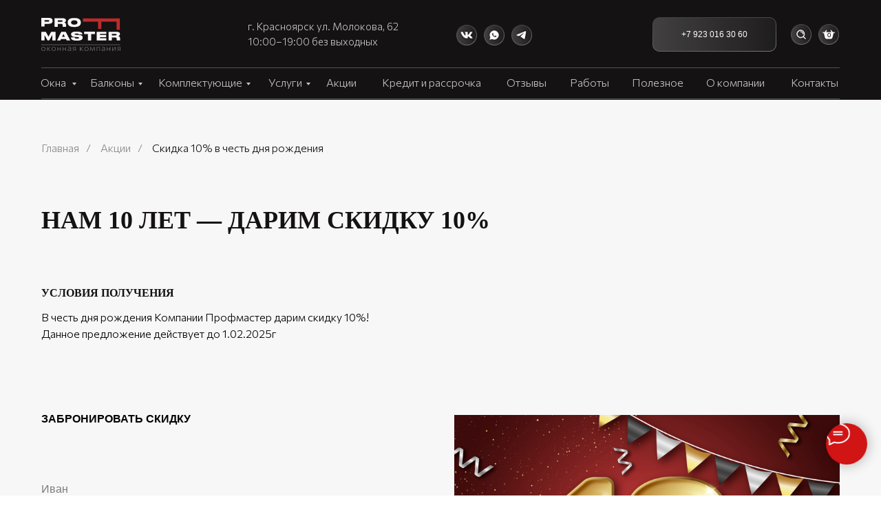

--- FILE ---
content_type: text/html; charset=UTF-8
request_url: https://profmaster.top/actions/nam-10-let
body_size: 48315
content:
<!DOCTYPE html> <html> <head> <meta charset="utf-8" /> <meta http-equiv="Content-Type" content="text/html; charset=utf-8" /> <meta name="viewport" content="width=device-width, initial-scale=1.0" /> <!--metatextblock--> <title>Скидка 10% в честь дня рождения – акции и скидки от Компании "Профмастер"</title> <meta name="description" content="Условия и сроки проведения акции: Скидка 10% в честь дня рождения компании &quot;Профмастер&quot; в Красноярске." /> <meta property="og:url" content="https://profmaster.top/actions/nam-10-let" /> <meta property="og:title" content="Скидка 10% в честь дня рождения – акции и скидки от Компании &quot;Профмастер&quot;" /> <meta property="og:description" content="Условия и сроки проведения акции: Скидка 10% в честь дня рождения компании &quot;Профмастер&quot; в Красноярске." /> <meta property="og:type" content="website" /> <meta property="og:image" content="https://static.tildacdn.com/tild6237-3835-4961-b761-333031393762/5Mesa_de_trabajo_12x.jpg" /> <link rel="canonical" href="https://profmaster.top/actions/nam-10-let"> <!--/metatextblock--> <meta name="format-detection" content="telephone=no" /> <meta http-equiv="x-dns-prefetch-control" content="on"> <link rel="dns-prefetch" href="https://ws.tildacdn.com"> <link rel="dns-prefetch" href="https://static.tildacdn.com"> <link rel="dns-prefetch" href="https://fonts.tildacdn.com"> <link rel="shortcut icon" href="https://static.tildacdn.com/tild3131-3930-4666-b836-663064366535/favicon.ico" type="image/x-icon" /> <link rel="apple-touch-icon" href="https://static.tildacdn.com/tild3436-3866-4538-a534-353636626235/PROFMASTER---.png"> <link rel="apple-touch-icon" sizes="76x76" href="https://static.tildacdn.com/tild3436-3866-4538-a534-353636626235/PROFMASTER---.png"> <link rel="apple-touch-icon" sizes="152x152" href="https://static.tildacdn.com/tild3436-3866-4538-a534-353636626235/PROFMASTER---.png"> <link rel="apple-touch-startup-image" href="https://static.tildacdn.com/tild3436-3866-4538-a534-353636626235/PROFMASTER---.png"> <meta name="msapplication-TileColor" content="#000000"> <meta name="msapplication-TileImage" content="https://static.tildacdn.com/tild3438-3531-4864-b435-663463366630/PROFMASTER---.png"> <!-- Assets --> <script src="https://neo.tildacdn.com/js/tilda-fallback-1.0.min.js" async charset="utf-8"></script> <link rel="stylesheet" href="https://static.tildacdn.com/css/tilda-grid-3.0.min.css" type="text/css" media="all" onerror="this.loaderr='y';"/> <link rel="stylesheet" href="https://static.tildacdn.com/ws/project2657259/tilda-blocks-page30946574.min.css?t=1750161380" type="text/css" media="all" onerror="this.loaderr='y';" /> <link rel="stylesheet" href="https://static.tildacdn.com/css/tilda-animation-2.0.min.css" type="text/css" media="all" onerror="this.loaderr='y';" /> <link rel="stylesheet" href="https://static.tildacdn.com/css/tilda-forms-1.0.min.css" type="text/css" media="all" onerror="this.loaderr='y';" /> <link rel="stylesheet" href="https://static.tildacdn.com/css/tilda-menusub-1.0.min.css" type="text/css" media="print" onload="this.media='all';" onerror="this.loaderr='y';" /> <noscript><link rel="stylesheet" href="https://static.tildacdn.com/css/tilda-menusub-1.0.min.css" type="text/css" media="all" /></noscript> <link rel="stylesheet" href="https://static.tildacdn.com/css/tilda-popup-1.1.min.css" type="text/css" media="print" onload="this.media='all';" onerror="this.loaderr='y';" /> <noscript><link rel="stylesheet" href="https://static.tildacdn.com/css/tilda-popup-1.1.min.css" type="text/css" media="all" /></noscript> <link rel="stylesheet" href="https://static.tildacdn.com/css/tilda-cart-1.0.min.css" type="text/css" media="all" onerror="this.loaderr='y';" /> <link rel="stylesheet" href="https://fonts.googleapis.com/css2?family=Commissioner:wght@300&display=swap" type="text/css" /> <script type="text/javascript">TildaFonts=["90001","90002"];window.tildafontsswap='y';</script> <script type="text/javascript" src="https://static.tildacdn.com/js/tilda-fonts.min.js" charset="utf-8" onerror="this.loaderr='y';"></script> <script nomodule src="https://static.tildacdn.com/js/tilda-polyfill-1.0.min.js" charset="utf-8"></script> <script type="text/javascript">function t_onReady(func) {if(document.readyState!='loading') {func();} else {document.addEventListener('DOMContentLoaded',func);}}
function t_onFuncLoad(funcName,okFunc,time) {if(typeof window[funcName]==='function') {okFunc();} else {setTimeout(function() {t_onFuncLoad(funcName,okFunc,time);},(time||100));}}function t_throttle(fn,threshhold,scope) {return function() {fn.apply(scope||this,arguments);};}function t396_initialScale(t){t=document.getElementById("rec"+t);if(t){t=t.querySelector(".t396__artboard");if(t){var e,r=document.documentElement.clientWidth,a=[];if(i=t.getAttribute("data-artboard-screens"))for(var i=i.split(","),l=0;l<i.length;l++)a[l]=parseInt(i[l],10);else a=[320,480,640,960,1200];for(l=0;l<a.length;l++){var n=a[l];n<=r&&(e=n)}var o="edit"===window.allrecords.getAttribute("data-tilda-mode"),d="center"===t396_getFieldValue(t,"valign",e,a),c="grid"===t396_getFieldValue(t,"upscale",e,a),s=t396_getFieldValue(t,"height_vh",e,a),u=t396_getFieldValue(t,"height",e,a),g=!!window.opr&&!!window.opr.addons||!!window.opera||-1!==navigator.userAgent.indexOf(" OPR/");if(!o&&d&&!c&&!s&&u&&!g){for(var _=parseFloat((r/e).toFixed(3)),f=[t,t.querySelector(".t396__carrier"),t.querySelector(".t396__filter")],l=0;l<f.length;l++)f[l].style.height=Math.floor(parseInt(u,10)*_)+"px";t396_scaleInitial__getElementsToScale(t).forEach(function(t){t.style.zoom=_})}}}}function t396_scaleInitial__getElementsToScale(t){return t?Array.prototype.slice.call(t.children).filter(function(t){return t&&(t.classList.contains("t396__elem")||t.classList.contains("t396__group"))}):[]}function t396_getFieldValue(t,e,r,a){var i=a[a.length-1],l=r===i?t.getAttribute("data-artboard-"+e):t.getAttribute("data-artboard-"+e+"-res-"+r);if(!l)for(var n=0;n<a.length;n++){var o=a[n];if(!(o<=r)&&(l=o===i?t.getAttribute("data-artboard-"+e):t.getAttribute("data-artboard-"+e+"-res-"+o)))break}return l}</script> <script src="https://static.tildacdn.com/js/jquery-1.10.2.min.js" charset="utf-8" onerror="this.loaderr='y';"></script> <script src="https://static.tildacdn.com/js/tilda-scripts-3.0.min.js" charset="utf-8" defer onerror="this.loaderr='y';"></script> <script src="https://static.tildacdn.com/ws/project2657259/tilda-blocks-page30946574.min.js?t=1750161380" charset="utf-8" async onerror="this.loaderr='y';"></script> <script src="https://static.tildacdn.com/js/tilda-lazyload-1.0.min.js" charset="utf-8" async onerror="this.loaderr='y';"></script> <script src="https://static.tildacdn.com/js/tilda-animation-2.0.min.js" charset="utf-8" async onerror="this.loaderr='y';"></script> <script src="https://static.tildacdn.com/js/tilda-forms-1.0.min.js" charset="utf-8" async onerror="this.loaderr='y';"></script> <script src="https://static.tildacdn.com/js/tilda-video-1.0.min.js" charset="utf-8" async onerror="this.loaderr='y';"></script> <script src="https://static.tildacdn.com/js/tilda-zero-1.1.min.js" charset="utf-8" async onerror="this.loaderr='y';"></script> <script src="https://static.tildacdn.com/js/tilda-submenublocks-1.0.min.js" charset="utf-8" async onerror="this.loaderr='y';"></script> <script src="https://static.tildacdn.com/js/tilda-menusub-1.0.min.js" charset="utf-8" async onerror="this.loaderr='y';"></script> <script src="https://static.tildacdn.com/js/tilda-menu-1.0.min.js" charset="utf-8" async onerror="this.loaderr='y';"></script> <script src="https://static.tildacdn.com/js/tilda-popup-1.0.min.js" charset="utf-8" async onerror="this.loaderr='y';"></script> <script src="https://static.tildacdn.com/js/tilda-cart-1.0.min.js" charset="utf-8" async onerror="this.loaderr='y';"></script> <script src="https://static.tildacdn.com/js/tilda-widget-positions-1.0.min.js" charset="utf-8" async onerror="this.loaderr='y';"></script> <script src="https://static.tildacdn.com/js/tilda-zero-scale-1.0.min.js" charset="utf-8" async onerror="this.loaderr='y';"></script> <script src="https://static.tildacdn.com/js/tilda-skiplink-1.0.min.js" charset="utf-8" async onerror="this.loaderr='y';"></script> <script src="https://static.tildacdn.com/js/tilda-events-1.0.min.js" charset="utf-8" async onerror="this.loaderr='y';"></script> <script type="text/javascript">window.dataLayer=window.dataLayer||[];</script> <script type="text/javascript">(function() {if((/bot|google|yandex|baidu|bing|msn|duckduckbot|teoma|slurp|crawler|spider|robot|crawling|facebook/i.test(navigator.userAgent))===false&&typeof(sessionStorage)!='undefined'&&sessionStorage.getItem('visited')!=='y'&&document.visibilityState){var style=document.createElement('style');style.type='text/css';style.innerHTML='@media screen and (min-width: 980px) {.t-records {opacity: 0;}.t-records_animated {-webkit-transition: opacity ease-in-out .2s;-moz-transition: opacity ease-in-out .2s;-o-transition: opacity ease-in-out .2s;transition: opacity ease-in-out .2s;}.t-records.t-records_visible {opacity: 1;}}';document.getElementsByTagName('head')[0].appendChild(style);function t_setvisRecs(){var alr=document.querySelectorAll('.t-records');Array.prototype.forEach.call(alr,function(el) {el.classList.add("t-records_animated");});setTimeout(function() {Array.prototype.forEach.call(alr,function(el) {el.classList.add("t-records_visible");});sessionStorage.setItem("visited","y");},400);}
document.addEventListener('DOMContentLoaded',t_setvisRecs);}})();</script></head> <body class="t-body" style="margin:0;"> <!--allrecords--> <div id="allrecords" class="t-records" data-hook="blocks-collection-content-node" data-tilda-project-id="2657259" data-tilda-page-id="30946574" data-tilda-page-alias="actions/nam-10-let" data-tilda-formskey="dbd19dc137341904e2f928cb5fdd073c" data-tilda-cookie="no" data-tilda-lazy="yes" data-tilda-root-zone="com" data-tilda-ts="y"> <!--header--> <header id="t-header" class="t-records" data-hook="blocks-collection-content-node" data-tilda-project-id="2657259" data-tilda-page-id="18778215" data-tilda-page-alias="shapka" data-tilda-formskey="dbd19dc137341904e2f928cb5fdd073c" data-tilda-cookie="no" data-tilda-lazy="yes" data-tilda-root-zone="com"> <div id="rec342328734" class="r t-rec" style=" " data-animationappear="off" data-record-type="360"> <!-- T360 --> <style>@media screen and (min-width:980px){.t-records{opacity:0;}.t-records_animated{-webkit-transition:opacity ease-in-out .5s;-moz-transition:opacity ease-in-out .5s;-o-transition:opacity ease-in-out .5s;transition:opacity ease-in-out .5s;}.t-records.t-records_visible,.t-records .t-records{opacity:1;}}</style> <script>t_onReady(function() {var allRecords=document.querySelector('.t-records');window.addEventListener('pageshow',function(event) {if(event.persisted) {allRecords.classList.add('t-records_visible');}});var rec=document.querySelector('#rec342328734');if(!rec) return;rec.setAttribute('data-animationappear','off');rec.style.opacity='1';allRecords.classList.add('t-records_animated');setTimeout(function() {allRecords.classList.add('t-records_visible');},200);});</script> <script>t_onReady(function() {var selects='button:not(.t-submit):not(.t835__btn_next):not(.t835__btn_prev):not(.t835__btn_result):not(.t862__btn_next):not(.t862__btn_prev):not(.t862__btn_result):not(.t854__news-btn):not(.t862__btn_next),' +
'a:not([href*="#"]):not(.carousel-control):not(.t-carousel__control):not(.t807__btn_reply):not([href^="#price"]):not([href^="javascript"]):not([href^="mailto"]):not([href^="tel"]):not([href^="link_sub"]):not(.js-feed-btn-show-more):not(.t367__opener):not([href^="https://www.dropbox.com/"])';var elements=document.querySelectorAll(selects);Array.prototype.forEach.call(elements,function(element) {if(element.getAttribute('data-menu-submenu-hook')) return;element.addEventListener('click',function(event) {var goTo=this.getAttribute('href');if(goTo!==null) {var ctrl=event.ctrlKey;var cmd=event.metaKey&&navigator.platform.indexOf('Mac')!==-1;if(!ctrl&&!cmd) {var target=this.getAttribute('target');if(target!=='_blank') {event.preventDefault();var allRecords=document.querySelector('.t-records');if(allRecords) {allRecords.classList.remove('t-records_visible');}
setTimeout(function() {window.location=goTo;},500);}}}});});});</script> <style>.t360__bar{background-color:#030bff;}</style> <script>t_onReady(function() {var isSafari=/Safari/.test(navigator.userAgent)&&/Apple Computer/.test(navigator.vendor);if(!isSafari) {document.body.insertAdjacentHTML('beforeend','<div class="t360__progress"><div class="t360__bar"></div></div>');setTimeout(function() {var bar=document.querySelector('.t360__bar');if(bar) bar.classList.add('t360__barprogress');},10);}});window.addEventListener('load',function() {var bar=document.querySelector('.t360__bar');if(!bar) return;bar.classList.remove('t360__barprogress');bar.classList.add('t360__barprogressfinished');setTimeout(function() {bar.classList.add('t360__barprogresshidden');},20);setTimeout(function() {var progress=document.querySelector('.t360__progress');if(progress) progress.style.display='none';},500);});</script> </div> <div id="rec499613110" class="r t-rec t-rec_pt_0" style="padding-top:0px;background-color:#f7f7f7; " data-animationappear="off" data-record-type="396" data-bg-color="#f7f7f7"> <!-- T396 --> <style>#rec499613110 .t396__artboard {height:145px;background-color:#141212;overflow:visible;}#rec499613110 .t396__filter {height:145px;}#rec499613110 .t396__carrier{height:145px;background-position:center center;background-attachment:scroll;background-size:cover;background-repeat:no-repeat;}@media screen and (max-width:1199px) {#rec499613110 .t396__artboard,#rec499613110 .t396__filter,#rec499613110 .t396__carrier {height:100px;}#rec499613110 .t396__filter {}#rec499613110 .t396__carrier {background-attachment:scroll;}}@media screen and (max-width:959px) {#rec499613110 .t396__artboard,#rec499613110 .t396__filter,#rec499613110 .t396__carrier {}#rec499613110 .t396__filter {}#rec499613110 .t396__carrier {background-attachment:scroll;}}@media screen and (max-width:639px) {#rec499613110 .t396__artboard,#rec499613110 .t396__filter,#rec499613110 .t396__carrier {height:88px;}#rec499613110 .t396__filter {}#rec499613110 .t396__carrier {background-attachment:scroll;}}@media screen and (max-width:479px) {#rec499613110 .t396__artboard,#rec499613110 .t396__filter,#rec499613110 .t396__carrier {height:60px;}#rec499613110 .t396__artboard {background-color:#000000;}#rec499613110 .t396__filter{}#rec499613110 .t396__carrier {background-position:center center;background-attachment:scroll;}}#rec499613110 .tn-elem[data-elem-id="1664447818750"]{z-index:3;top:98px;left:calc(50% - 600px + 20px);width:1160px;height:1px;}#rec499613110 .tn-elem[data-elem-id="1664447818750"] .tn-atom {border-radius:0px 0px 0px 0px;background-color:#545454;background-position:center center;border-color:transparent ;border-style:solid;}@media screen and (max-width:1199px) {#rec499613110 .tn-elem[data-elem-id="1664447818750"] {top:-999px;left:calc(50% - 480px + 20px);}}@media screen and (max-width:959px) {}@media screen and (max-width:639px) {}@media screen and (max-width:479px) {}#rec499613110 .tn-elem[data-elem-id="1664527685139"]{z-index:4;top:25px;left:calc(50% - 600px + 908px);width:180px;height:auto;}#rec499613110 .tn-elem[data-elem-id="1664527685139"] .tn-atom {border-radius:0px 0px 0px 0px;background-position:center center;border-color:transparent ;border-style:solid;}#rec499613110 .tn-elem[data-elem-id="1664527685139"] .tn-atom__img {border-radius:0px 0px 0px 0px;}@media screen and (max-width:1199px) {#rec499613110 .tn-elem[data-elem-id="1664527685139"] {top:25px;left:calc(50% - 480px + 588px);height:auto;}}@media screen and (max-width:959px) {#rec499613110 .tn-elem[data-elem-id="1664527685139"] {top:25px;left:calc(50% - 320px + 249px);height:auto;}}@media screen and (max-width:639px) {#rec499613110 .tn-elem[data-elem-id="1664527685139"] {top:-394px;left:calc(50% - 240px + 732px);height:auto;}}@media screen and (max-width:479px) {#rec499613110 .tn-elem[data-elem-id="1664527685139"] {height:auto;}}#rec499613110 .tn-elem[data-elem-id="1616940079499"]{color:#ffffff;text-align:center;z-index:5;top:25px;left:calc(50% - 600px + 907px);width:181px;height:50px;}#rec499613110 .tn-elem[data-elem-id="1616940079499"] .tn-atom{color:#ffffff;font-size:12px;font-family:'DrukTextWideTT',Arial,sans-serif;line-height:1.55;font-weight:400;text-transform:uppercase;border-radius:10px 10px 10px 10px;background-position:center center;border-color:#8a8a8a ;border-style:solid;transition:background-color 0.3s ease-in-out,color 0.3s ease-in-out,border-color 0.3s ease-in-out;}@media screen and (max-width:1199px) {#rec499613110 .tn-elem[data-elem-id="1616940079499"] {top:25px;left:calc(50% - 480px + 587px);}}@media screen and (max-width:959px) {#rec499613110 .tn-elem[data-elem-id="1616940079499"] {top:25px;left:calc(50% - 320px + 248px);}}@media screen and (max-width:639px) {#rec499613110 .tn-elem[data-elem-id="1616940079499"] {top:-394px;left:calc(50% - 240px + 731px);}}@media screen and (max-width:479px) {}#rec499613110 .tn-elem[data-elem-id="1664450029686"]{color:#c4c4c4;z-index:6;top:108px;left:calc(50% - 600px + 434px);width:65px;height:auto;}#rec499613110 .tn-elem[data-elem-id="1664450029686"] .tn-atom {vertical-align:middle;color:#c4c4c4;font-size:16px;font-family:'Commissioner',Arial,sans-serif;line-height:1.55;font-weight:400;background-position:center center;border-color:transparent ;border-style:solid;}@media screen and (max-width:1199px) {#rec499613110 .tn-elem[data-elem-id="1664450029686"] {top:-999px;left:calc(50% - 480px + 432px);height:auto;}}@media screen and (max-width:959px) {}@media screen and (max-width:639px) {}@media screen and (max-width:479px) {}#rec499613110 .tn-elem[data-elem-id="1664449973783"]{color:#c4c4c4;z-index:7;top:108px;left:calc(50% - 600px + 788px);width:74px;height:auto;}#rec499613110 .tn-elem[data-elem-id="1664449973783"] .tn-atom {vertical-align:middle;color:#c4c4c4;font-size:16px;font-family:'Commissioner',Arial,sans-serif;line-height:1.55;font-weight:400;background-position:center center;border-color:transparent ;border-style:solid;}@media screen and (max-width:1199px) {#rec499613110 .tn-elem[data-elem-id="1664449973783"] {top:-999px;left:calc(50% - 480px + 789px);height:auto;}}@media screen and (max-width:959px) {}@media screen and (max-width:639px) {}@media screen and (max-width:479px) {}#rec499613110 .tn-elem[data-elem-id="1664449965065"]{color:#c4c4c4;z-index:8;top:108px;left:calc(50% - 600px + 986px);width:101px;height:auto;}#rec499613110 .tn-elem[data-elem-id="1664449965065"] .tn-atom {vertical-align:middle;color:#c4c4c4;font-size:16px;font-family:'Commissioner',Arial,sans-serif;line-height:1.55;font-weight:400;background-position:center center;border-color:transparent ;border-style:solid;}@media screen and (max-width:1199px) {#rec499613110 .tn-elem[data-elem-id="1664449965065"] {top:-999px;left:calc(50% - 480px + 985px);height:auto;}}@media screen and (max-width:959px) {}@media screen and (max-width:639px) {}@media screen and (max-width:479px) {}#rec499613110 .tn-elem[data-elem-id="1664449879637"]{color:#c4c4c4;z-index:9;top:108px;left:calc(50% - 600px + 878px);width:87px;height:auto;}#rec499613110 .tn-elem[data-elem-id="1664449879637"] .tn-atom {vertical-align:middle;color:#c4c4c4;font-size:16px;font-family:'Commissioner',Arial,sans-serif;line-height:1.55;font-weight:400;background-position:center center;border-color:transparent ;border-style:solid;}@media screen and (max-width:1199px) {#rec499613110 .tn-elem[data-elem-id="1664449879637"] {top:-999px;left:calc(50% - 480px + 878px);height:auto;}}@media screen and (max-width:959px) {}@media screen and (max-width:639px) {}@media screen and (max-width:479px) {}#rec499613110 .tn-elem[data-elem-id="1664449872456"]{color:#c4c4c4;z-index:10;top:108px;left:calc(50% - 600px + 696px);width:69px;height:auto;}#rec499613110 .tn-elem[data-elem-id="1664449872456"] .tn-atom {vertical-align:middle;color:#c4c4c4;font-size:16px;font-family:'Commissioner',Arial,sans-serif;line-height:1.55;font-weight:400;background-position:center center;border-color:transparent ;border-style:solid;}@media screen and (max-width:1199px) {#rec499613110 .tn-elem[data-elem-id="1664449872456"] {top:-999px;left:calc(50% - 480px + 697px);height:auto;}}@media screen and (max-width:959px) {}@media screen and (max-width:639px) {}@media screen and (max-width:479px) {}#rec499613110 .tn-elem[data-elem-id="1664449856707"]{color:#c4c4c4;z-index:11;top:108px;left:calc(50% - 600px + 515px);width:166px;height:auto;}#rec499613110 .tn-elem[data-elem-id="1664449856707"] .tn-atom {vertical-align:middle;color:#c4c4c4;font-size:16px;font-family:'Commissioner',Arial,sans-serif;line-height:1.55;font-weight:400;background-position:center center;border-color:transparent ;border-style:solid;}@media screen and (max-width:1199px) {#rec499613110 .tn-elem[data-elem-id="1664449856707"] {top:-999px;left:calc(50% - 480px + 512px);height:auto;}}@media screen and (max-width:959px) {}@media screen and (max-width:639px) {}@media screen and (max-width:479px) {}#rec499613110 .tn-elem[data-elem-id="1664449824756"]{color:#c4c4c4;z-index:12;top:108px;left:calc(50% - 600px + 1109px);width:81px;height:auto;}#rec499613110 .tn-elem[data-elem-id="1664449824756"] .tn-atom {vertical-align:middle;color:#c4c4c4;font-size:16px;font-family:'Commissioner',Arial,sans-serif;line-height:1.55;font-weight:400;background-position:center center;border-color:transparent ;border-style:solid;}@media screen and (max-width:1199px) {#rec499613110 .tn-elem[data-elem-id="1664449824756"] {top:-999px;left:calc(50% - 480px + 1108px);height:auto;}}@media screen and (max-width:959px) {}@media screen and (max-width:639px) {}@media screen and (max-width:479px) {}#rec499613110 .tn-elem[data-elem-id="1664449816107"]{color:#c4c4c4;z-index:13;top:108px;left:calc(50% - 600px + 350px);width:61px;height:auto;}#rec499613110 .tn-elem[data-elem-id="1664449816107"] .tn-atom {vertical-align:middle;color:#c4c4c4;font-size:16px;font-family:'Commissioner',Arial,sans-serif;line-height:1.55;font-weight:400;background-position:center center;border-color:transparent ;border-style:solid;}@media screen and (max-width:1199px) {#rec499613110 .tn-elem[data-elem-id="1664449816107"] {top:-999px;left:calc(50% - 480px + 348px);height:auto;}}@media screen and (max-width:959px) {}@media screen and (max-width:639px) {}@media screen and (max-width:479px) {}#rec499613110 .tn-elem[data-elem-id="1664449809036"]{color:#c4c4c4;z-index:14;top:108px;left:calc(50% - 600px + 190px);width:133px;height:auto;}#rec499613110 .tn-elem[data-elem-id="1664449809036"] .tn-atom {vertical-align:middle;color:#c4c4c4;font-size:16px;font-family:'Commissioner',Arial,sans-serif;line-height:1.55;font-weight:400;background-position:center center;border-color:transparent ;border-style:solid;}@media screen and (max-width:1199px) {#rec499613110 .tn-elem[data-elem-id="1664449809036"] {top:-999px;left:calc(50% - 480px + 189px);height:auto;}}@media screen and (max-width:959px) {}@media screen and (max-width:639px) {}@media screen and (max-width:479px) {}#rec499613110 .tn-elem[data-elem-id="1664449791940"]{color:#c4c4c4;z-index:15;top:108px;left:calc(50% - 600px + 91px);width:77px;height:auto;}#rec499613110 .tn-elem[data-elem-id="1664449791940"] .tn-atom {vertical-align:middle;color:#c4c4c4;font-size:16px;font-family:'Commissioner',Arial,sans-serif;line-height:1.55;font-weight:400;background-position:center center;border-color:transparent ;border-style:solid;}@media screen and (max-width:1199px) {#rec499613110 .tn-elem[data-elem-id="1664449791940"] {top:-999px;left:calc(50% - 480px + 91px);height:auto;}}@media screen and (max-width:959px) {}@media screen and (max-width:639px) {}@media screen and (max-width:479px) {}#rec499613110 .tn-elem[data-elem-id="1664449781890"]{color:#c4c4c4;z-index:16;top:108px;left:calc(50% - 600px + 19px);width:57px;height:auto;}#rec499613110 .tn-elem[data-elem-id="1664449781890"] .tn-atom {vertical-align:middle;color:#c4c4c4;font-size:16px;font-family:'Commissioner',Arial,sans-serif;line-height:1.55;font-weight:400;background-position:center center;border-color:transparent ;border-style:solid;}@media screen and (max-width:1199px) {#rec499613110 .tn-elem[data-elem-id="1664449781890"] {top:-999px;left:calc(50% - 480px + 19px);height:auto;}}@media screen and (max-width:959px) {}@media screen and (max-width:639px) {}@media screen and (max-width:479px) {}#rec499613110 .tn-elem[data-elem-id="1664448455619"]{z-index:17;top:26px;left:calc(50% - 600px + 20px);width:115px;height:auto;}#rec499613110 .tn-elem[data-elem-id="1664448455619"] .tn-atom {border-radius:0px 0px 0px 0px;background-position:center center;border-color:transparent ;border-style:solid;}#rec499613110 .tn-elem[data-elem-id="1664448455619"] .tn-atom__img {border-radius:0px 0px 0px 0px;}@media screen and (max-width:1199px) {#rec499613110 .tn-elem[data-elem-id="1664448455619"] {height:auto;}}@media screen and (max-width:959px) {#rec499613110 .tn-elem[data-elem-id="1664448455619"] {height:auto;}}@media screen and (max-width:639px) {#rec499613110 .tn-elem[data-elem-id="1664448455619"] {top:20px;left:calc(50% - 240px + 20px);height:auto;}}@media screen and (max-width:479px) {#rec499613110 .tn-elem[data-elem-id="1664448455619"] {top:14px;left:calc(50% - 160px + 10px);width:78px;height:auto;}}#rec499613110 .tn-elem[data-elem-id="1664449440802"]{z-index:18;top:36px;left:calc(50% - 600px + 623px);width:30px;height:auto;}#rec499613110 .tn-elem[data-elem-id="1664449440802"] .tn-atom {border-radius:0px 0px 0px 0px;background-position:center center;border-color:transparent ;border-style:solid;}#rec499613110 .tn-elem[data-elem-id="1664449440802"] .tn-atom__img {border-radius:0px 0px 0px 0px;}@media screen and (max-width:1199px) {#rec499613110 .tn-elem[data-elem-id="1664449440802"] {top:-190px;left:calc(50% - 480px + 1085px);height:auto;}}@media screen and (max-width:959px) {#rec499613110 .tn-elem[data-elem-id="1664449440802"] {height:auto;}}@media screen and (max-width:639px) {#rec499613110 .tn-elem[data-elem-id="1664449440802"] {height:auto;}}@media screen and (max-width:479px) {#rec499613110 .tn-elem[data-elem-id="1664449440802"] {height:auto;}}#rec499613110 .tn-elem[data-elem-id="1664449440813"]{z-index:19;top:36px;left:calc(50% - 600px + 703px);width:30px;height:auto;}#rec499613110 .tn-elem[data-elem-id="1664449440813"] .tn-atom {border-radius:0px 0px 0px 0px;background-position:center center;border-color:transparent ;border-style:solid;}#rec499613110 .tn-elem[data-elem-id="1664449440813"] .tn-atom__img {border-radius:0px 0px 0px 0px;}@media screen and (max-width:1199px) {#rec499613110 .tn-elem[data-elem-id="1664449440813"] {top:-190px;left:calc(50% - 480px + 1165px);height:auto;}}@media screen and (max-width:959px) {#rec499613110 .tn-elem[data-elem-id="1664449440813"] {height:auto;}}@media screen and (max-width:639px) {#rec499613110 .tn-elem[data-elem-id="1664449440813"] {height:auto;}}@media screen and (max-width:479px) {#rec499613110 .tn-elem[data-elem-id="1664449440813"] {height:auto;}}#rec499613110 .tn-elem[data-elem-id="1664449440818"]{z-index:20;top:36px;left:calc(50% - 600px + 663px);width:30px;height:auto;}#rec499613110 .tn-elem[data-elem-id="1664449440818"] .tn-atom {border-radius:0px 0px 0px 0px;background-position:center center;border-color:transparent ;border-style:solid;}#rec499613110 .tn-elem[data-elem-id="1664449440818"] .tn-atom__img {border-radius:0px 0px 0px 0px;}@media screen and (max-width:1199px) {#rec499613110 .tn-elem[data-elem-id="1664449440818"] {top:-190px;left:calc(50% - 480px + 1125px);height:auto;}}@media screen and (max-width:959px) {#rec499613110 .tn-elem[data-elem-id="1664449440818"] {height:auto;}}@media screen and (max-width:639px) {#rec499613110 .tn-elem[data-elem-id="1664449440818"] {height:auto;}}@media screen and (max-width:479px) {#rec499613110 .tn-elem[data-elem-id="1664449440818"] {height:auto;}}#rec499613110 .tn-elem[data-elem-id="1664450258872"]{z-index:21;top:143px;left:calc(50% - 600px + 20px);width:1160px;height:1px;}#rec499613110 .tn-elem[data-elem-id="1664450258872"] .tn-atom {border-radius:0px 0px 0px 0px;background-color:#545454;background-position:center center;border-color:transparent ;border-style:solid;}@media screen and (max-width:1199px) {#rec499613110 .tn-elem[data-elem-id="1664450258872"] {top:-999px;left:calc(50% - 480px + 20px);}}@media screen and (max-width:959px) {}@media screen and (max-width:639px) {}@media screen and (max-width:479px) {}#rec499613110 .tn-elem[data-elem-id="1664512539684"]{z-index:22;top:35px;left:calc(50% - 600px + 1149px);width:30px;height:auto;}#rec499613110 .tn-elem[data-elem-id="1664512539684"] .tn-atom {border-radius:0px 0px 0px 0px;background-position:center center;border-color:transparent ;border-style:solid;}#rec499613110 .tn-elem[data-elem-id="1664512539684"] .tn-atom__img {border-radius:0px 0px 0px 0px;}@media screen and (max-width:1199px) {#rec499613110 .tn-elem[data-elem-id="1664512539684"] {top:35px;left:calc(50% - 480px + 829px);height:auto;}}@media screen and (max-width:959px) {#rec499613110 .tn-elem[data-elem-id="1664512539684"] {top:35px;left:calc(50% - 320px + 510px);height:auto;}}@media screen and (max-width:639px) {#rec499613110 .tn-elem[data-elem-id="1664512539684"] {top:29px;left:calc(50% - 240px + 350px);height:auto;}}@media screen and (max-width:479px) {#rec499613110 .tn-elem[data-elem-id="1664512539684"] {top:15px;left:calc(50% - 160px + 187px);height:auto;}}#rec499613110 .tn-elem[data-elem-id="1664509933410"]{color:#c4c4c4;z-index:24;top:28px;left:calc(50% - 600px + 320px);width:238px;height:auto;}#rec499613110 .tn-elem[data-elem-id="1664509933410"] .tn-atom {vertical-align:middle;color:#c4c4c4;font-size:15px;font-family:'Commissioner',Arial,sans-serif;line-height:1.35;font-weight:400;background-position:center center;border-color:transparent ;border-style:solid;}@media screen and (max-width:1199px) {#rec499613110 .tn-elem[data-elem-id="1664509933410"] {top:28px;left:calc(50% - 480px + 200px);height:auto;}}@media screen and (max-width:959px) {#rec499613110 .tn-elem[data-elem-id="1664509933410"] {top:-306px;left:calc(50% - 320px + 742px);height:auto;}}@media screen and (max-width:639px) {}@media screen and (max-width:479px) {}#rec499613110 .tn-elem[data-elem-id="1664449762400"]{color:#c4c4c4;z-index:25;top:50px;left:calc(50% - 600px + 320px);width:222px;height:auto;}#rec499613110 .tn-elem[data-elem-id="1664449762400"] .tn-atom {vertical-align:middle;color:#c4c4c4;font-size:15px;font-family:'Commissioner',Arial,sans-serif;line-height:1.35;font-weight:400;background-position:center center;border-color:transparent ;border-style:solid;}@media screen and (max-width:1199px) {#rec499613110 .tn-elem[data-elem-id="1664449762400"] {top:50px;left:calc(50% - 480px + 200px);height:auto;}}@media screen and (max-width:959px) {#rec499613110 .tn-elem[data-elem-id="1664449762400"] {top:-284px;left:calc(50% - 320px + 742px);height:auto;}}@media screen and (max-width:639px) {}@media screen and (max-width:479px) {}#rec499613110 .tn-elem[data-elem-id="1664512539693"]{z-index:26;top:35px;left:calc(50% - 600px + 1109px);width:30px;height:auto;}#rec499613110 .tn-elem[data-elem-id="1664512539693"] .tn-atom {border-radius:0px 0px 0px 0px;background-position:center center;border-color:transparent ;border-style:solid;}#rec499613110 .tn-elem[data-elem-id="1664512539693"] .tn-atom__img {border-radius:0px 0px 0px 0px;}@media screen and (max-width:1199px) {#rec499613110 .tn-elem[data-elem-id="1664512539693"] {top:35px;left:calc(50% - 480px + 789px);height:auto;}}@media screen and (max-width:959px) {#rec499613110 .tn-elem[data-elem-id="1664512539693"] {top:35px;left:calc(50% - 320px + 470px);height:auto;}}@media screen and (max-width:639px) {#rec499613110 .tn-elem[data-elem-id="1664512539693"] {top:29px;left:calc(50% - 240px + 300px);height:auto;}}@media screen and (max-width:479px) {#rec499613110 .tn-elem[data-elem-id="1664512539693"] {top:15px;left:calc(50% - 160px + 137px);height:auto;}}#rec499613110 .tn-elem[data-elem-id="1664450391862"]{color:#000000;text-align:center;z-index:27;top:45px;left:calc(50% - 600px + 1150px);width:28px;height:auto;pointer-events:none;}#rec499613110 .tn-elem[data-elem-id="1664450391862"] .tn-atom {vertical-align:middle;color:#000000;font-size:8px;font-family:'Commissioner',Arial,sans-serif;line-height:1.55;font-weight:800;background-position:center center;border-color:transparent ;border-style:solid;}@media screen and (max-width:1199px) {#rec499613110 .tn-elem[data-elem-id="1664450391862"] {top:0px;left:calc(50% - 480px + -134px);height:auto;}}@media screen and (max-width:959px) {#rec499613110 .tn-elem[data-elem-id="1664450391862"] {top:0px;left:calc(50% - 320px + -101px);height:auto;}}@media screen and (max-width:639px) {#rec499613110 .tn-elem[data-elem-id="1664450391862"] {top:0px;left:calc(50% - 240px + -101px);height:auto;}}@media screen and (max-width:479px) {#rec499613110 .tn-elem[data-elem-id="1664450391862"] {top:25px;left:calc(50% - 160px + 182px);width:41px;height:auto;}}#rec499613110 .tn-elem[data-elem-id="1665222044214"]{z-index:28;top:-459px;left:calc(50% - 600px + 1233px);width:48px;height:auto;}#rec499613110 .tn-elem[data-elem-id="1665222044214"] .tn-atom {border-radius:0px 0px 0px 0px;background-position:center center;border-color:transparent ;border-style:solid;}#rec499613110 .tn-elem[data-elem-id="1665222044214"] .tn-atom__img {border-radius:0px 0px 0px 0px;}@media screen and (max-width:1199px) {#rec499613110 .tn-elem[data-elem-id="1665222044214"] {top:32px;left:calc(50% - 480px + 899px);height:auto;}}@media screen and (max-width:959px) {#rec499613110 .tn-elem[data-elem-id="1665222044214"] {top:32px;left:calc(50% - 320px + 580px);height:auto;}}@media screen and (max-width:639px) {#rec499613110 .tn-elem[data-elem-id="1665222044214"] {top:26px;left:calc(50% - 240px + 420px);height:auto;}}@media screen and (max-width:479px) {#rec499613110 .tn-elem[data-elem-id="1665222044214"] {top:10px;left:calc(50% - 160px + 266px);height:auto;}}</style> <div class='t396'> <div class="t396__artboard" data-artboard-recid="499613110" data-artboard-screens="320,480,640,960,1200" data-artboard-height="145" data-artboard-valign="center" data-artboard-upscale="grid" data-artboard-ovrflw="visible" data-artboard-height-res-320="60" data-artboard-upscale-res-320="window" data-artboard-height-res-480="88" data-artboard-height-res-960="100"> <div class="t396__carrier" data-artboard-recid="499613110"></div> <div class="t396__filter" data-artboard-recid="499613110"></div> <div class='t396__elem tn-elem tn-elem__4996131101664447818750 t-animate' data-elem-id='1664447818750' data-elem-type='shape' data-field-top-value="98" data-field-left-value="20" data-field-height-value="1" data-field-width-value="1160" data-field-axisy-value="top" data-field-axisx-value="left" data-field-container-value="grid" data-field-topunits-value="px" data-field-leftunits-value="px" data-field-heightunits-value="px" data-field-widthunits-value="px" data-animate-style="fadeindown" data-animate-duration="1.5" data-animate-delay="0.2" data-animate-distance="50" data-field-top-res-960-value="-999" data-field-left-res-960-value="20"> <div class='tn-atom'> </div> </div> <div class='t396__elem tn-elem tn-elem__4996131101664527685139 t-animate' data-elem-id='1664527685139' data-elem-type='image' data-field-top-value="25" data-field-left-value="908" data-field-height-value="50" data-field-width-value="180" data-field-axisy-value="top" data-field-axisx-value="left" data-field-container-value="grid" data-field-topunits-value="px" data-field-leftunits-value="px" data-field-heightunits-value="px" data-field-widthunits-value="px" data-animate-style="fadeindown" data-animate-duration="1.5" data-animate-distance="20" data-field-filewidth-value="180" data-field-fileheight-value="50" data-field-heightmode-value="hug" data-field-top-res-480-value="-394" data-field-left-res-480-value="732" data-field-top-res-640-value="25" data-field-left-res-640-value="249" data-field-top-res-960-value="25" data-field-left-res-960-value="588"> <div class='tn-atom'> <img class='tn-atom__img t-img' data-original='https://static.tildacdn.com/tild3031-3039-4265-a463-396361396536/7.svg'
src='https://static.tildacdn.com/tild3031-3039-4265-a463-396361396536/7.svg'
alt='' imgfield='tn_img_1664527685139'
/> </div> </div> <div class='t396__elem tn-elem tn-elem__4996131101616940079499 t-animate' data-elem-id='1616940079499' data-elem-type='button' data-field-top-value="25" data-field-left-value="907" data-field-height-value="50" data-field-width-value="181" data-field-axisy-value="top" data-field-axisx-value="left" data-field-container-value="grid" data-field-topunits-value="px" data-field-leftunits-value="px" data-field-heightunits-value="px" data-field-widthunits-value="px" data-animate-style="fadeindown" data-animate-duration="1.5" data-animate-distance="50" data-field-top-res-480-value="-394" data-field-left-res-480-value="731" data-field-top-res-640-value="25" data-field-left-res-640-value="248" data-field-top-res-960-value="25" data-field-left-res-960-value="587"> <a class='tn-atom' href="tel.+79230163060">+7 923 016 30 60</a> </div> <div class='t396__elem tn-elem tn-elem__4996131101664450029686 t-animate' data-elem-id='1664450029686' data-elem-type='text' data-field-top-value="108" data-field-left-value="434" data-field-height-value="25" data-field-width-value="65" data-field-axisy-value="top" data-field-axisx-value="left" data-field-container-value="grid" data-field-topunits-value="px" data-field-leftunits-value="px" data-field-heightunits-value="px" data-field-widthunits-value="px" data-animate-style="fadeindown" data-animate-duration="1.5" data-animate-delay="0.2" data-animate-distance="50" data-field-textfit-value="autoheight" data-field-top-res-960-value="-999" data-field-left-res-960-value="432"> <div class='tn-atom'><a href="/actions"style="color: inherit">Акции</a></div> </div> <div class='t396__elem tn-elem tn-elem__4996131101664449973783 t-animate' data-elem-id='1664449973783' data-elem-type='text' data-field-top-value="108" data-field-left-value="788" data-field-height-value="25" data-field-width-value="74" data-field-axisy-value="top" data-field-axisx-value="left" data-field-container-value="grid" data-field-topunits-value="px" data-field-leftunits-value="px" data-field-heightunits-value="px" data-field-widthunits-value="px" data-animate-style="fadeindown" data-animate-duration="1.5" data-animate-delay="0.2" data-animate-distance="50" data-field-textfit-value="autoheight" data-field-top-res-960-value="-999" data-field-left-res-960-value="789"> <div class='tn-atom'><a href="/vypolnenye-raboty"style="color: inherit">Работы</a></div> </div> <div class='t396__elem tn-elem tn-elem__4996131101664449965065 t-animate' data-elem-id='1664449965065' data-elem-type='text' data-field-top-value="108" data-field-left-value="986" data-field-height-value="25" data-field-width-value="101" data-field-axisy-value="top" data-field-axisx-value="left" data-field-container-value="grid" data-field-topunits-value="px" data-field-leftunits-value="px" data-field-heightunits-value="px" data-field-widthunits-value="px" data-animate-style="fadeindown" data-animate-duration="1.5" data-animate-delay="0.2" data-animate-distance="50" data-field-textfit-value="autoheight" data-field-top-res-960-value="-999" data-field-left-res-960-value="985"> <div class='tn-atom'><a href="/kompaniy"style="color: inherit">О компании</a></div> </div> <div class='t396__elem tn-elem tn-elem__4996131101664449879637 t-animate' data-elem-id='1664449879637' data-elem-type='text' data-field-top-value="108" data-field-left-value="878" data-field-height-value="25" data-field-width-value="87" data-field-axisy-value="top" data-field-axisx-value="left" data-field-container-value="grid" data-field-topunits-value="px" data-field-leftunits-value="px" data-field-heightunits-value="px" data-field-widthunits-value="px" data-animate-style="fadeindown" data-animate-duration="1.5" data-animate-delay="0.2" data-animate-distance="50" data-field-textfit-value="autoheight" data-field-top-res-960-value="-999" data-field-left-res-960-value="878"> <div class='tn-atom'><a href="/statiy-ob-oknah"style="color: inherit">Полезное</a></div> </div> <div class='t396__elem tn-elem tn-elem__4996131101664449872456 t-animate' data-elem-id='1664449872456' data-elem-type='text' data-field-top-value="108" data-field-left-value="696" data-field-height-value="25" data-field-width-value="69" data-field-axisy-value="top" data-field-axisx-value="left" data-field-container-value="grid" data-field-topunits-value="px" data-field-leftunits-value="px" data-field-heightunits-value="px" data-field-widthunits-value="px" data-animate-style="fadeindown" data-animate-duration="1.5" data-animate-delay="0.2" data-animate-distance="50" data-field-textfit-value="autoheight" data-field-top-res-960-value="-999" data-field-left-res-960-value="697"> <div class='tn-atom'><a href="/otzivy"style="color: inherit">Отзывы</a></div> </div> <div class='t396__elem tn-elem tn-elem__4996131101664449856707 t-animate' data-elem-id='1664449856707' data-elem-type='text' data-field-top-value="108" data-field-left-value="515" data-field-height-value="25" data-field-width-value="166" data-field-axisy-value="top" data-field-axisx-value="left" data-field-container-value="grid" data-field-topunits-value="px" data-field-leftunits-value="px" data-field-heightunits-value="px" data-field-widthunits-value="px" data-animate-style="fadeindown" data-animate-duration="1.5" data-animate-delay="0.2" data-animate-distance="50" data-field-textfit-value="autoheight" data-field-top-res-960-value="-999" data-field-left-res-960-value="512"> <div class='tn-atom'><a href="/okna-v-rassrochku"style="color: inherit">Кредит и рассрочка</a></div> </div> <div class='t396__elem tn-elem tn-elem__4996131101664449824756 t-animate' data-elem-id='1664449824756' data-elem-type='text' data-field-top-value="108" data-field-left-value="1109" data-field-height-value="25" data-field-width-value="81" data-field-axisy-value="top" data-field-axisx-value="left" data-field-container-value="grid" data-field-topunits-value="px" data-field-leftunits-value="px" data-field-heightunits-value="px" data-field-widthunits-value="px" data-animate-style="fadeindown" data-animate-duration="1.5" data-animate-delay="0.2" data-animate-distance="50" data-field-textfit-value="autoheight" data-field-top-res-960-value="-999" data-field-left-res-960-value="1108"> <div class='tn-atom'><a href="/contact"style="color: inherit">Контакты</a></div> </div> <div class='t396__elem tn-elem tn-elem__4996131101664449816107 t-animate' data-elem-id='1664449816107' data-elem-type='text' data-field-top-value="108" data-field-left-value="350" data-field-height-value="25" data-field-width-value="61" data-field-axisy-value="top" data-field-axisx-value="left" data-field-container-value="grid" data-field-topunits-value="px" data-field-leftunits-value="px" data-field-heightunits-value="px" data-field-widthunits-value="px" data-animate-style="fadeindown" data-animate-duration="1.5" data-animate-delay="0.2" data-animate-distance="50" data-field-textfit-value="autoheight" data-field-top-res-960-value="-999" data-field-left-res-960-value="348"> <div class='tn-atom'><a href="#submenu:uslugi"style="color: inherit">Услуги</a></div> </div> <div class='t396__elem tn-elem tn-elem__4996131101664449809036 t-animate' data-elem-id='1664449809036' data-elem-type='text' data-field-top-value="108" data-field-left-value="190" data-field-height-value="25" data-field-width-value="133" data-field-axisy-value="top" data-field-axisx-value="left" data-field-container-value="grid" data-field-topunits-value="px" data-field-leftunits-value="px" data-field-heightunits-value="px" data-field-widthunits-value="px" data-animate-style="fadeindown" data-animate-duration="1.5" data-animate-delay="0.2" data-animate-distance="50" data-field-textfit-value="autoheight" data-field-top-res-960-value="-999" data-field-left-res-960-value="189"> <div class='tn-atom'><a href="#submenu:aaksessuary"rel="nofollow"target="_blank"style="color: inherit">Комплектующие</a></div> </div> <div class='t396__elem tn-elem tn-elem__4996131101664449791940 t-animate' data-elem-id='1664449791940' data-elem-type='text' data-field-top-value="108" data-field-left-value="91" data-field-height-value="25" data-field-width-value="77" data-field-axisy-value="top" data-field-axisx-value="left" data-field-container-value="grid" data-field-topunits-value="px" data-field-leftunits-value="px" data-field-heightunits-value="px" data-field-widthunits-value="px" data-animate-style="fadeindown" data-animate-duration="1.5" data-animate-delay="0.2" data-animate-distance="50" data-field-textfit-value="autoheight" data-field-top-res-960-value="-999" data-field-left-res-960-value="91"> <div class='tn-atom'><a href="#submenu:balkony"style="color: inherit">Балконы</a></div> </div> <div class='t396__elem tn-elem tn-elem__4996131101664449781890 t-animate' data-elem-id='1664449781890' data-elem-type='text' data-field-top-value="108" data-field-left-value="19" data-field-height-value="25" data-field-width-value="57" data-field-axisy-value="top" data-field-axisx-value="left" data-field-container-value="grid" data-field-topunits-value="px" data-field-leftunits-value="px" data-field-heightunits-value="px" data-field-widthunits-value="px" data-animate-style="fadeindown" data-animate-duration="1.5" data-animate-delay="0.2" data-animate-distance="50" data-field-textfit-value="autoheight" data-field-top-res-960-value="-999" data-field-left-res-960-value="19"> <div class='tn-atom'><a href="#submenu:okna"style="color: inherit">Окна </a></div> </div> <div class='t396__elem tn-elem tn-elem__4996131101664448455619 t-animate' data-elem-id='1664448455619' data-elem-type='image' data-field-top-value="26" data-field-left-value="20" data-field-height-value="48" data-field-width-value="115" data-field-axisy-value="top" data-field-axisx-value="left" data-field-container-value="grid" data-field-topunits-value="px" data-field-leftunits-value="px" data-field-heightunits-value="px" data-field-widthunits-value="px" data-animate-style="fadeindown" data-animate-duration="1.5" data-animate-distance="50" data-field-filewidth-value="190" data-field-fileheight-value="79" data-field-heightmode-value="hug" data-field-top-res-320-value="14" data-field-left-res-320-value="10" data-field-width-res-320-value="78" data-field-axisy-res-320-value="top" data-field-axisx-res-320-value="left" data-field-container-res-320-value="grid" data-field-top-res-480-value="20" data-field-left-res-480-value="20"> <a class='tn-atom' href="/"> <img class='tn-atom__img t-img' data-original='https://static.tildacdn.com/tild3138-3838-4361-b833-383565376338/Group_74.svg'
src='https://static.tildacdn.com/tild3138-3838-4361-b833-383565376338/Group_74.svg'
alt='' imgfield='tn_img_1664448455619'
/> </a> </div> <div class='t396__elem tn-elem tn-elem__4996131101664449440802 t-animate' data-elem-id='1664449440802' data-elem-type='image' data-field-top-value="36" data-field-left-value="623" data-field-height-value="30" data-field-width-value="30" data-field-axisy-value="top" data-field-axisx-value="left" data-field-container-value="grid" data-field-topunits-value="px" data-field-leftunits-value="px" data-field-heightunits-value="px" data-field-widthunits-value="px" data-animate-style="fadeindown" data-animate-duration="1.5" data-animate-distance="50" data-field-filewidth-value="96" data-field-fileheight-value="96" data-field-heightmode-value="hug" data-field-top-res-960-value="-190" data-field-left-res-960-value="1085"> <a class='tn-atom' href="https://vk.com/okna_pm124"> <img class='tn-atom__img t-img' data-original='https://static.tildacdn.com/tild3531-3238-4236-a535-663366653333/1.png'
src='https://thb.tildacdn.com/tild3531-3238-4236-a535-663366653333/-/resize/20x/1.png'
alt='' imgfield='tn_img_1664449440802'
/> </a> </div> <div class='t396__elem tn-elem tn-elem__4996131101664449440813 t-animate' data-elem-id='1664449440813' data-elem-type='image' data-field-top-value="36" data-field-left-value="703" data-field-height-value="30" data-field-width-value="30" data-field-axisy-value="top" data-field-axisx-value="left" data-field-container-value="grid" data-field-topunits-value="px" data-field-leftunits-value="px" data-field-heightunits-value="px" data-field-widthunits-value="px" data-animate-style="fadeindown" data-animate-duration="1.5" data-animate-distance="50" data-field-filewidth-value="96" data-field-fileheight-value="96" data-field-heightmode-value="hug" data-field-top-res-960-value="-190" data-field-left-res-960-value="1165"> <a class='tn-atom' href="https://t.me/Profmaster_okna"> <img class='tn-atom__img t-img' data-original='https://static.tildacdn.com/tild3138-6234-4661-b562-393531363431/2.png'
src='https://thb.tildacdn.com/tild3138-6234-4661-b562-393531363431/-/resize/20x/2.png'
alt='' imgfield='tn_img_1664449440813'
/> </a> </div> <div class='t396__elem tn-elem tn-elem__4996131101664449440818 t-animate' data-elem-id='1664449440818' data-elem-type='image' data-field-top-value="36" data-field-left-value="663" data-field-height-value="30" data-field-width-value="30" data-field-axisy-value="top" data-field-axisx-value="left" data-field-container-value="grid" data-field-topunits-value="px" data-field-leftunits-value="px" data-field-heightunits-value="px" data-field-widthunits-value="px" data-animate-style="fadeindown" data-animate-duration="1.5" data-animate-distance="50" data-field-filewidth-value="96" data-field-fileheight-value="96" data-field-heightmode-value="hug" data-field-top-res-960-value="-190" data-field-left-res-960-value="1125"> <a class='tn-atom' href="https://wa.me/79230163060"> <img class='tn-atom__img t-img' data-original='https://static.tildacdn.com/tild6163-3764-4663-a231-336638323037/3.png'
src='https://thb.tildacdn.com/tild6163-3764-4663-a231-336638323037/-/resize/20x/3.png'
alt='' imgfield='tn_img_1664449440818'
/> </a> </div> <div class='t396__elem tn-elem tn-elem__4996131101664450258872 t-animate' data-elem-id='1664450258872' data-elem-type='shape' data-field-top-value="143" data-field-left-value="20" data-field-height-value="1" data-field-width-value="1160" data-field-axisy-value="top" data-field-axisx-value="left" data-field-container-value="grid" data-field-topunits-value="px" data-field-leftunits-value="px" data-field-heightunits-value="px" data-field-widthunits-value="px" data-animate-style="fadeindown" data-animate-duration="1.5" data-animate-delay="0.2" data-animate-distance="50" data-field-top-res-960-value="-999" data-field-left-res-960-value="20"> <div class='tn-atom'> </div> </div> <div class='t396__elem tn-elem mycart tn-elem__4996131101664512539684 t-animate' data-elem-id='1664512539684' data-elem-type='image' data-field-top-value="35" data-field-left-value="1149" data-field-height-value="30" data-field-width-value="30" data-field-axisy-value="top" data-field-axisx-value="left" data-field-container-value="grid" data-field-topunits-value="px" data-field-leftunits-value="px" data-field-heightunits-value="px" data-field-widthunits-value="px" data-animate-style="fadeindown" data-animate-duration="1.5" data-animate-distance="50" data-field-filewidth-value="96" data-field-fileheight-value="96" data-field-heightmode-value="hug" data-field-top-res-320-value="15" data-field-left-res-320-value="187" data-field-axisy-res-320-value="top" data-field-axisx-res-320-value="left" data-field-container-res-320-value="grid" data-field-top-res-480-value="29" data-field-left-res-480-value="350" data-field-top-res-640-value="35" data-field-left-res-640-value="510" data-field-top-res-960-value="35" data-field-left-res-960-value="829"> <div class='tn-atom'> <img class='tn-atom__img t-img' data-original='https://static.tildacdn.com/tild6333-6331-4864-a262-366235626337/photo.png'
src='https://thb.tildacdn.com/tild6333-6331-4864-a262-366235626337/-/resize/20x/photo.png'
alt='' imgfield='tn_img_1664512539684'
/> </div> </div> <div class='t396__elem tn-elem tn-elem__4996131101664509933410 t-animate' data-elem-id='1664509933410' data-elem-type='text' data-field-top-value="28" data-field-left-value="320" data-field-height-value="20" data-field-width-value="238" data-field-axisy-value="top" data-field-axisx-value="left" data-field-container-value="grid" data-field-topunits-value="px" data-field-leftunits-value="px" data-field-heightunits-value="px" data-field-widthunits-value="px" data-animate-style="fadeindown" data-animate-duration="1.5" data-animate-distance="50" data-field-textfit-value="autoheight" data-field-top-res-640-value="-306" data-field-left-res-640-value="742" data-field-top-res-960-value="28" data-field-left-res-960-value="200"> <div class='tn-atom'field='tn_text_1664509933410'>г. Красноярск ул. Молокова, 62 </div> </div> <div class='t396__elem tn-elem tn-elem__4996131101664449762400 t-animate' data-elem-id='1664449762400' data-elem-type='text' data-field-top-value="50" data-field-left-value="320" data-field-height-value="20" data-field-width-value="222" data-field-axisy-value="top" data-field-axisx-value="left" data-field-container-value="grid" data-field-topunits-value="px" data-field-leftunits-value="px" data-field-heightunits-value="px" data-field-widthunits-value="px" data-animate-style="fadeindown" data-animate-duration="1.5" data-animate-distance="50" data-field-textfit-value="autoheight" data-field-top-res-640-value="-284" data-field-left-res-640-value="742" data-field-top-res-960-value="50" data-field-left-res-960-value="200"> <div class='tn-atom'field='tn_text_1664449762400'>10:00–19:00 без выходных</div> </div> <div class='t396__elem tn-elem search tn-elem__4996131101664512539693 t-animate' data-elem-id='1664512539693' data-elem-type='image' data-field-top-value="35" data-field-left-value="1109" data-field-height-value="30" data-field-width-value="30" data-field-axisy-value="top" data-field-axisx-value="left" data-field-container-value="grid" data-field-topunits-value="px" data-field-leftunits-value="px" data-field-heightunits-value="px" data-field-widthunits-value="px" data-animate-style="fadeindown" data-animate-duration="1.5" data-animate-distance="50" data-field-filewidth-value="96" data-field-fileheight-value="96" data-field-heightmode-value="hug" data-field-top-res-320-value="15" data-field-left-res-320-value="137" data-field-axisy-res-320-value="top" data-field-axisx-res-320-value="left" data-field-container-res-320-value="grid" data-field-top-res-480-value="29" data-field-left-res-480-value="300" data-field-top-res-640-value="35" data-field-left-res-640-value="470" data-field-top-res-960-value="35" data-field-left-res-960-value="789"> <div class='tn-atom'> <img class='tn-atom__img t-img' data-original='https://static.tildacdn.com/tild3638-6431-4132-b465-353933346239/photo.png'
src='https://thb.tildacdn.com/tild3638-6431-4132-b465-353933346239/-/resize/20x/photo.png'
alt='' imgfield='tn_img_1664512539693'
/> </div> </div> <div class='t396__elem tn-elem mycount tn-elem__4996131101664450391862' data-elem-id='1664450391862' data-elem-type='text' data-field-top-value="45" data-field-left-value="1150" data-field-height-value="12" data-field-width-value="28" data-field-axisy-value="top" data-field-axisx-value="left" data-field-container-value="grid" data-field-topunits-value="px" data-field-leftunits-value="px" data-field-heightunits-value="px" data-field-widthunits-value="px" data-field-textfit-value="autoheight" data-field-top-res-320-value="25" data-field-left-res-320-value="182" data-field-width-res-320-value="41" data-field-axisy-res-320-value="top" data-field-axisx-res-320-value="left" data-field-container-res-320-value="grid" data-field-top-res-480-value="0" data-field-left-res-480-value="-101" data-field-top-res-640-value="0" data-field-left-res-640-value="-101" data-field-top-res-960-value="0" data-field-left-res-960-value="-134"> <div class='tn-atom'field='tn_text_1664450391862'>0</div> </div> <div class='t396__elem tn-elem tn-elem__4996131101665222044214' data-elem-id='1665222044214' data-elem-type='image' data-field-top-value="-459" data-field-left-value="1233" data-field-height-value="40" data-field-width-value="48" data-field-axisy-value="top" data-field-axisx-value="left" data-field-container-value="grid" data-field-topunits-value="px" data-field-leftunits-value="px" data-field-heightunits-value="px" data-field-widthunits-value="px" data-field-filewidth-value="48" data-field-fileheight-value="40" data-field-heightmode-value="hug" data-field-top-res-320-value="10" data-field-left-res-320-value="266" data-field-axisy-res-320-value="top" data-field-axisx-res-320-value="left" data-field-container-res-320-value="grid" data-field-top-res-480-value="26" data-field-left-res-480-value="420" data-field-top-res-640-value="32" data-field-left-res-640-value="580" data-field-top-res-960-value="32" data-field-left-res-960-value="899"> <a class='tn-atom' href="#popup:меню"> <img class='tn-atom__img t-img' data-original='https://static.tildacdn.com/tild3834-6131-4134-a366-316236333631/Group_76.svg'
src='https://static.tildacdn.com/tild3834-6131-4134-a366-316236333631/Group_76.svg'
alt='' imgfield='tn_img_1665222044214'
/> </a> </div> </div> </div> <script>t_onFuncLoad('t396_initialScale',function() {t396_initialScale('499613110');});t_onReady(function() {t_onFuncLoad('t396_init',function() {t396_init('499613110');});});</script> <!-- /T396 --> </div> <div id="rec506068113" class="r t-rec t-rec_pt_15 t-rec_pb_15" style="padding-top:15px;padding-bottom:15px;background-color:#141212; " data-animationappear="off" data-record-type="838" data-bg-color="#141212"> <!-- t838 --> <!-- @classes: t-name t-name_xs t-descr t-descr_xs t-title t-text t-input --> <div class="t838"> <div class="t-container"> <div class="t-col t-col_12"> <div class="t838__wrapper t-site-search-input"> <div class="t838__blockinput"> <input type="text" class="t838__input t-input " placeholder="Поиск по сайту" data-search-target="all" style="color:#f7f7f7; border:1px solid #8a8a8a; background-color:#262626; border-radius: 3px; -moz-border-radius: 3px; -webkit-border-radius: 3px;"> <svg role="img" class="t838__search-icon" xmlns="http://www.w3.org/2000/svg" viewBox="0 0 88 88"> <path fill="#b6b6b6" d="M85 31.1c-.5-8.7-4.4-16.6-10.9-22.3C67.6 3 59.3 0 50.6.6c-8.7.5-16.7 4.4-22.5 11-11.2 12.7-10.7 31.7.6 43.9l-5.3 6.1-2.5-2.2-17.8 20 9 8.1 17.8-20.2-2.1-1.8 5.3-6.1c5.8 4.2 12.6 6.3 19.3 6.3 9 0 18-3.7 24.4-10.9 5.9-6.6 8.8-15 8.2-23.7zM72.4 50.8c-9.7 10.9-26.5 11.9-37.6 2.3-10.9-9.8-11.9-26.6-2.3-37.6 4.7-5.4 11.3-8.5 18.4-8.9h1.6c6.5 0 12.7 2.4 17.6 6.8 5.3 4.7 8.5 11.1 8.9 18.2.5 7-1.9 13.8-6.6 19.2z"/> </svg> </div> <div class="t838__blockbutton"> <button class="t-submit" style="color:#f7f7f7;background-color:#be2b2b;border-radius:3px; -moz-border-radius:3px; -webkit-border-radius:3px;" data-buttonfieldset="button">Найти</button> </div> </div> </div> </div> </div> <script>t_onReady(function() {var tildaSearch='https://static.tilda' + 'cdn.com/js/tilda-search-';if(!document.querySelector('script[src^="https://search.tildacdn.com/static/tilda-search-"]')&&!document.querySelector('script[src^="' + tildaSearch + '"]')) {var script=document.createElement('script');script.src=tildaSearch + '1.2.min.js';script.type='text/javascript';document.body.appendChild(script);}});</script> <style>#rec506068113 input::-webkit-input-placeholder{color:#f7f7f7;opacity:0.5;}#rec506068113 input::-moz-placeholder{color:#f7f7f7;opacity:0.5;}#rec506068113 input:-moz-placeholder{color:#f7f7f7;opacity:0.5;}#rec506068113 input:-ms-input-placeholder{color:#f7f7f7;opacity:0.5;}</style> </div> <div id="rec506066852" class="r t-rec t-rec_pt_0" style="padding-top:0px;background-color:#f7f7f7; " data-animationappear="off" data-record-type="396" data-bg-color="#f7f7f7"> <!-- T396 --> <style>#rec506066852 .t396__artboard {height:60px;background-color:#141212;overflow:visible;}#rec506066852 .t396__filter {height:60px;}#rec506066852 .t396__carrier{height:60px;background-position:center center;background-attachment:scroll;background-size:cover;background-repeat:no-repeat;}@media screen and (max-width:1199px) {#rec506066852 .t396__artboard,#rec506066852 .t396__filter,#rec506066852 .t396__carrier {height:100px;}#rec506066852 .t396__filter {}#rec506066852 .t396__carrier {background-attachment:scroll;}}@media screen and (max-width:959px) {#rec506066852 .t396__artboard,#rec506066852 .t396__filter,#rec506066852 .t396__carrier {}#rec506066852 .t396__filter {}#rec506066852 .t396__carrier {background-attachment:scroll;}}@media screen and (max-width:639px) {#rec506066852 .t396__artboard,#rec506066852 .t396__filter,#rec506066852 .t396__carrier {height:88px;}#rec506066852 .t396__filter {}#rec506066852 .t396__carrier {background-attachment:scroll;}}@media screen and (max-width:479px) {#rec506066852 .t396__artboard,#rec506066852 .t396__filter,#rec506066852 .t396__carrier {height:60px;}#rec506066852 .t396__artboard {background-color:#000000;}#rec506066852 .t396__filter{}#rec506066852 .t396__carrier {background-position:center center;background-attachment:scroll;}}#rec506066852 .tn-elem[data-elem-id="1664450029686"]{color:#c4c4c4;z-index:5;top:18px;left:calc(50% - 600px + 429px);width:65px;height:auto;}#rec506066852 .tn-elem[data-elem-id="1664450029686"] .tn-atom{color:#c4c4c4;font-size:16px;font-family:'Commissioner',Arial,sans-serif;line-height:1.55;font-weight:400;background-position:center center;border-color:transparent ;border-style:solid;}@media screen and (max-width:1199px) {#rec506066852 .tn-elem[data-elem-id="1664450029686"] {top:-999px;left:calc(50% - 480px + 432px);height:auto;}}@media screen and (max-width:959px) {}@media screen and (max-width:639px) {}@media screen and (max-width:479px) {}#rec506066852 .tn-elem[data-elem-id="1664449973783"]{color:#c4c4c4;z-index:6;top:18px;left:calc(50% - 600px + 709px);width:78px;height:auto;}#rec506066852 .tn-elem[data-elem-id="1664449973783"] .tn-atom{color:#c4c4c4;font-size:16px;font-family:'Commissioner',Arial,sans-serif;line-height:1.55;font-weight:400;background-position:center center;border-color:transparent ;border-style:solid;}@media screen and (max-width:1199px) {#rec506066852 .tn-elem[data-elem-id="1664449973783"] {top:-999px;left:calc(50% - 480px + 789px);height:auto;}}@media screen and (max-width:959px) {}@media screen and (max-width:639px) {}@media screen and (max-width:479px) {}#rec506066852 .tn-elem[data-elem-id="1664449965065"]{color:#c4c4c4;z-index:7;top:18px;left:calc(50% - 600px + 903px);width:104px;height:auto;}#rec506066852 .tn-elem[data-elem-id="1664449965065"] .tn-atom{color:#c4c4c4;font-size:16px;font-family:'Commissioner',Arial,sans-serif;line-height:1.55;font-weight:400;background-position:center center;border-color:transparent ;border-style:solid;}@media screen and (max-width:1199px) {#rec506066852 .tn-elem[data-elem-id="1664449965065"] {top:-999px;left:calc(50% - 480px + 985px);height:auto;}}@media screen and (max-width:959px) {}@media screen and (max-width:639px) {}@media screen and (max-width:479px) {}#rec506066852 .tn-elem[data-elem-id="1664449879637"]{color:#c4c4c4;z-index:8;top:18px;left:calc(50% - 600px + 797px);width:88px;height:auto;}#rec506066852 .tn-elem[data-elem-id="1664449879637"] .tn-atom{color:#c4c4c4;font-size:16px;font-family:'Commissioner',Arial,sans-serif;line-height:1.55;font-weight:400;background-position:center center;border-color:transparent ;border-style:solid;}@media screen and (max-width:1199px) {#rec506066852 .tn-elem[data-elem-id="1664449879637"] {top:-999px;left:calc(50% - 480px + 878px);height:auto;}}@media screen and (max-width:959px) {}@media screen and (max-width:639px) {}@media screen and (max-width:479px) {}#rec506066852 .tn-elem[data-elem-id="1664449872456"]{color:#c4c4c4;z-index:9;top:18px;left:calc(50% - 600px + 618px);width:76px;height:auto;}#rec506066852 .tn-elem[data-elem-id="1664449872456"] .tn-atom{color:#c4c4c4;font-size:16px;font-family:'Commissioner',Arial,sans-serif;line-height:1.55;font-weight:400;background-position:center center;border-color:transparent ;border-style:solid;}@media screen and (max-width:1199px) {#rec506066852 .tn-elem[data-elem-id="1664449872456"] {top:-999px;left:calc(50% - 480px + 697px);height:auto;}}@media screen and (max-width:959px) {}@media screen and (max-width:639px) {}@media screen and (max-width:479px) {}#rec506066852 .tn-elem[data-elem-id="1664449856707"]{color:#c4c4c4;z-index:10;top:18px;left:calc(50% - 600px + 508px);width:94px;height:auto;}#rec506066852 .tn-elem[data-elem-id="1664449856707"] .tn-atom{color:#c4c4c4;font-size:16px;font-family:'Commissioner',Arial,sans-serif;line-height:1.55;font-weight:400;background-position:center center;border-color:transparent ;border-style:solid;}@media screen and (max-width:1199px) {#rec506066852 .tn-elem[data-elem-id="1664449856707"] {top:-999px;left:calc(50% - 480px + 512px);height:auto;}}@media screen and (max-width:959px) {}@media screen and (max-width:639px) {}@media screen and (max-width:479px) {}#rec506066852 .tn-elem[data-elem-id="1664449824756"]{color:#c4c4c4;z-index:11;top:18px;left:calc(50% - 600px + 1025px);width:112px;height:auto;}#rec506066852 .tn-elem[data-elem-id="1664449824756"] .tn-atom{color:#c4c4c4;font-size:16px;font-family:'Commissioner',Arial,sans-serif;line-height:1.55;font-weight:400;background-position:center center;border-color:transparent ;border-style:solid;}@media screen and (max-width:1199px) {#rec506066852 .tn-elem[data-elem-id="1664449824756"] {top:-999px;left:calc(50% - 480px + 1108px);height:auto;}}@media screen and (max-width:959px) {}@media screen and (max-width:639px) {}@media screen and (max-width:479px) {}#rec506066852 .tn-elem[data-elem-id="1664449816107"]{color:#c4c4c4;z-index:12;top:18px;left:calc(50% - 600px + 346px);width:69px;height:auto;}#rec506066852 .tn-elem[data-elem-id="1664449816107"] .tn-atom{color:#c4c4c4;font-size:16px;font-family:'Commissioner',Arial,sans-serif;line-height:1.55;font-weight:400;background-position:center center;border-color:transparent ;border-style:solid;}@media screen and (max-width:1199px) {#rec506066852 .tn-elem[data-elem-id="1664449816107"] {top:-999px;left:calc(50% - 480px + 348px);height:auto;}}@media screen and (max-width:959px) {}@media screen and (max-width:639px) {}@media screen and (max-width:479px) {}#rec506066852 .tn-elem[data-elem-id="1664449809036"]{color:#c4c4c4;z-index:13;top:18px;left:calc(50% - 600px + 188px);width:136px;height:auto;}#rec506066852 .tn-elem[data-elem-id="1664449809036"] .tn-atom{color:#c4c4c4;font-size:16px;font-family:'Commissioner',Arial,sans-serif;line-height:1.55;font-weight:400;background-position:center center;border-color:transparent ;border-style:solid;}@media screen and (max-width:1199px) {#rec506066852 .tn-elem[data-elem-id="1664449809036"] {top:-999px;left:calc(50% - 480px + 189px);height:auto;}}@media screen and (max-width:959px) {}@media screen and (max-width:639px) {}@media screen and (max-width:479px) {}#rec506066852 .tn-elem[data-elem-id="1664449791940"]{color:#c4c4c4;z-index:14;top:18px;left:calc(50% - 600px + 91px);width:87px;height:auto;}#rec506066852 .tn-elem[data-elem-id="1664449791940"] .tn-atom{color:#c4c4c4;font-size:16px;font-family:'Commissioner',Arial,sans-serif;line-height:1.55;font-weight:400;background-position:center center;border-color:transparent ;border-style:solid;}@media screen and (max-width:1199px) {#rec506066852 .tn-elem[data-elem-id="1664449791940"] {top:-999px;left:calc(50% - 480px + 91px);height:auto;}}@media screen and (max-width:959px) {}@media screen and (max-width:639px) {}@media screen and (max-width:479px) {}#rec506066852 .tn-elem[data-elem-id="1664449781890"]{color:#c4c4c4;z-index:15;top:18px;left:calc(50% - 600px + 20px);width:57px;height:auto;}#rec506066852 .tn-elem[data-elem-id="1664449781890"] .tn-atom{color:#c4c4c4;font-size:16px;font-family:'Commissioner',Arial,sans-serif;line-height:1.55;font-weight:400;background-position:center center;border-color:transparent ;border-style:solid;}@media screen and (max-width:1199px) {#rec506066852 .tn-elem[data-elem-id="1664449781890"] {top:-999px;left:calc(50% - 480px + 19px);height:auto;}}@media screen and (max-width:959px) {}@media screen and (max-width:639px) {}@media screen and (max-width:479px) {}#rec506066852 .tn-elem[data-elem-id="1664512539684"]{z-index:23;top:15px;left:calc(50% - 600px + 1148px);width:30px;height:auto;}#rec506066852 .tn-elem[data-elem-id="1664512539684"] .tn-atom{background-position:center center;border-color:transparent ;border-style:solid;}#rec506066852 .tn-elem[data-elem-id="1664512539684"] .tn-atom__img {}@media screen and (max-width:1199px) {#rec506066852 .tn-elem[data-elem-id="1664512539684"] {top:35px;left:calc(50% - 480px + 829px);height:auto;}}@media screen and (max-width:959px) {#rec506066852 .tn-elem[data-elem-id="1664512539684"] {top:35px;left:calc(50% - 320px + 510px);height:auto;}}@media screen and (max-width:639px) {#rec506066852 .tn-elem[data-elem-id="1664512539684"] {top:29px;left:calc(50% - 240px + 350px);height:auto;}}@media screen and (max-width:479px) {#rec506066852 .tn-elem[data-elem-id="1664512539684"] {top:15px;left:calc(50% - 160px + 187px);height:auto;}}#rec506066852 .tn-elem[data-elem-id="1664450391862"]{color:#000000;text-align:center;z-index:25;top:25px;left:calc(50% - 600px + 1149px);width:28px;height:auto;pointer-events:none;}#rec506066852 .tn-elem[data-elem-id="1664450391862"] .tn-atom{color:#000000;font-size:8px;font-family:'Commissioner',Arial,sans-serif;line-height:1.55;font-weight:800;background-position:center center;border-color:transparent ;border-style:solid;}@media screen and (max-width:1199px) {#rec506066852 .tn-elem[data-elem-id="1664450391862"] {top:0px;left:calc(50% - 480px + -134px);height:auto;}}@media screen and (max-width:959px) {#rec506066852 .tn-elem[data-elem-id="1664450391862"] {top:0px;left:calc(50% - 320px + -101px);height:auto;}}@media screen and (max-width:639px) {#rec506066852 .tn-elem[data-elem-id="1664450391862"] {top:0px;left:calc(50% - 240px + -101px);height:auto;}}@media screen and (max-width:479px) {#rec506066852 .tn-elem[data-elem-id="1664450391862"] {top:25px;left:calc(50% - 160px + 182px);width:41px;height:auto;}}#rec506066852 .tn-elem[data-elem-id="1665222044214"]{z-index:26;top:99999999999px;left:calc(50% - 600px + 1560px);width:12px;height:auto;}#rec506066852 .tn-elem[data-elem-id="1665222044214"] .tn-atom{background-position:center center;border-color:transparent ;border-style:solid;}#rec506066852 .tn-elem[data-elem-id="1665222044214"] .tn-atom__img {}@media screen and (max-width:1199px) {#rec506066852 .tn-elem[data-elem-id="1665222044214"] {top:32px;left:calc(50% - 480px + 899px);height:auto;}}@media screen and (max-width:959px) {#rec506066852 .tn-elem[data-elem-id="1665222044214"] {top:32px;left:calc(50% - 320px + 580px);height:auto;}}@media screen and (max-width:639px) {#rec506066852 .tn-elem[data-elem-id="1665222044214"] {top:26px;left:calc(50% - 240px + 420px);height:auto;}}@media screen and (max-width:479px) {#rec506066852 .tn-elem[data-elem-id="1665222044214"] {top:10px;left:calc(50% - 160px + 266px);height:auto;}}#rec506066852 .tn-elem[data-elem-id="1666769529152"]{z-index:27;top:59px;left:calc(50% - 600px + 20px);width:1160px;height:1px;}#rec506066852 .tn-elem[data-elem-id="1666769529152"] .tn-atom{background-color:#545454;background-position:center center;border-color:transparent ;border-style:solid;}@media screen and (max-width:1199px) {#rec506066852 .tn-elem[data-elem-id="1666769529152"] {top:-999px;left:calc(50% - 480px + 20px);}}@media screen and (max-width:959px) {}@media screen and (max-width:639px) {}@media screen and (max-width:479px) {}</style> <div class='t396'> <div class="t396__artboard" data-artboard-recid="506066852" data-artboard-screens="320,480,640,960,1200" data-artboard-height="60" data-artboard-valign="center" data-artboard-upscale="grid" data-artboard-ovrflw="visible" data-artboard-height-res-320="60" data-artboard-upscale-res-320="window" data-artboard-height-res-480="88" data-artboard-height-res-960="100"> <div class="t396__carrier" data-artboard-recid="506066852"></div> <div class="t396__filter" data-artboard-recid="506066852"></div> <div class='t396__elem tn-elem tn-elem__5060668521664450029686 t-animate' data-elem-id='1664450029686' data-elem-type='text' data-field-top-value="18" data-field-left-value="429" data-field-width-value="65" data-field-axisy-value="top" data-field-axisx-value="left" data-field-container-value="grid" data-field-topunits-value="px" data-field-leftunits-value="px" data-field-heightunits-value="" data-field-widthunits-value="px" data-animate-style="fadeindown" data-animate-duration="1.5" data-animate-delay="0.2" data-animate-distance="50" data-field-top-res-960-value="-999" data-field-left-res-960-value="432"> <div class='tn-atom'><a href="/actions"style="color: inherit">Акции</a></div> </div> <div class='t396__elem tn-elem tn-elem__5060668521664449973783 t-animate' data-elem-id='1664449973783' data-elem-type='text' data-field-top-value="18" data-field-left-value="709" data-field-width-value="78" data-field-axisy-value="top" data-field-axisx-value="left" data-field-container-value="grid" data-field-topunits-value="px" data-field-leftunits-value="px" data-field-heightunits-value="" data-field-widthunits-value="px" data-animate-style="fadeindown" data-animate-duration="1.5" data-animate-delay="0.2" data-animate-distance="50" data-field-top-res-960-value="-999" data-field-left-res-960-value="789"> <div class='tn-atom'><a href="/vypolnenye-raboty"style="color: inherit">Работы</a></div> </div> <div class='t396__elem tn-elem tn-elem__5060668521664449965065 t-animate' data-elem-id='1664449965065' data-elem-type='text' data-field-top-value="18" data-field-left-value="903" data-field-width-value="104" data-field-axisy-value="top" data-field-axisx-value="left" data-field-container-value="grid" data-field-topunits-value="px" data-field-leftunits-value="px" data-field-heightunits-value="" data-field-widthunits-value="px" data-animate-style="fadeindown" data-animate-duration="1.5" data-animate-delay="0.2" data-animate-distance="50" data-field-top-res-960-value="-999" data-field-left-res-960-value="985"> <div class='tn-atom'><a href="/kompaniy"style="color: inherit">О компании</a></div> </div> <div class='t396__elem tn-elem tn-elem__5060668521664449879637 t-animate' data-elem-id='1664449879637' data-elem-type='text' data-field-top-value="18" data-field-left-value="797" data-field-width-value="88" data-field-axisy-value="top" data-field-axisx-value="left" data-field-container-value="grid" data-field-topunits-value="px" data-field-leftunits-value="px" data-field-heightunits-value="" data-field-widthunits-value="px" data-animate-style="fadeindown" data-animate-duration="1.5" data-animate-delay="0.2" data-animate-distance="50" data-field-top-res-960-value="-999" data-field-left-res-960-value="878"> <div class='tn-atom'><a href="/statiy-ob-oknah"style="color: inherit">Полезное</a></div> </div> <div class='t396__elem tn-elem tn-elem__5060668521664449872456 t-animate' data-elem-id='1664449872456' data-elem-type='text' data-field-top-value="18" data-field-left-value="618" data-field-width-value="76" data-field-axisy-value="top" data-field-axisx-value="left" data-field-container-value="grid" data-field-topunits-value="px" data-field-leftunits-value="px" data-field-heightunits-value="" data-field-widthunits-value="px" data-animate-style="fadeindown" data-animate-duration="1.5" data-animate-delay="0.2" data-animate-distance="50" data-field-top-res-960-value="-999" data-field-left-res-960-value="697"> <div class='tn-atom'><a href="/otzivy"style="color: inherit">Отзывы</a></div> </div> <div class='t396__elem tn-elem tn-elem__5060668521664449856707 t-animate' data-elem-id='1664449856707' data-elem-type='text' data-field-top-value="18" data-field-left-value="508" data-field-width-value="94" data-field-axisy-value="top" data-field-axisx-value="left" data-field-container-value="grid" data-field-topunits-value="px" data-field-leftunits-value="px" data-field-heightunits-value="" data-field-widthunits-value="px" data-animate-style="fadeindown" data-animate-duration="1.5" data-animate-delay="0.2" data-animate-distance="50" data-field-top-res-960-value="-999" data-field-left-res-960-value="512"> <div class='tn-atom'><a href="/okna-v-rassrochku"style="color: inherit">Рассрочка</a></div> </div> <div class='t396__elem tn-elem tn-elem__5060668521664449824756 t-animate' data-elem-id='1664449824756' data-elem-type='text' data-field-top-value="18" data-field-left-value="1025" data-field-width-value="112" data-field-axisy-value="top" data-field-axisx-value="left" data-field-container-value="grid" data-field-topunits-value="px" data-field-leftunits-value="px" data-field-heightunits-value="" data-field-widthunits-value="px" data-animate-style="fadeindown" data-animate-duration="1.5" data-animate-delay="0.2" data-animate-distance="50" data-field-top-res-960-value="-999" data-field-left-res-960-value="1108"> <div class='tn-atom'><a href="/contact"style="color: inherit">Контакты</a></div> </div> <div class='t396__elem tn-elem tn-elem__5060668521664449816107 t-animate' data-elem-id='1664449816107' data-elem-type='text' data-field-top-value="18" data-field-left-value="346" data-field-width-value="69" data-field-axisy-value="top" data-field-axisx-value="left" data-field-container-value="grid" data-field-topunits-value="px" data-field-leftunits-value="px" data-field-heightunits-value="" data-field-widthunits-value="px" data-animate-style="fadeindown" data-animate-duration="1.5" data-animate-delay="0.2" data-animate-distance="50" data-field-top-res-960-value="-999" data-field-left-res-960-value="348"> <div class='tn-atom'><a href="#submenu:uslugi"style="color: inherit">Услуги</a></div> </div> <div class='t396__elem tn-elem tn-elem__5060668521664449809036 t-animate' data-elem-id='1664449809036' data-elem-type='text' data-field-top-value="18" data-field-left-value="188" data-field-width-value="136" data-field-axisy-value="top" data-field-axisx-value="left" data-field-container-value="grid" data-field-topunits-value="px" data-field-leftunits-value="px" data-field-heightunits-value="" data-field-widthunits-value="px" data-animate-style="fadeindown" data-animate-duration="1.5" data-animate-delay="0.2" data-animate-distance="50" data-field-top-res-960-value="-999" data-field-left-res-960-value="189"> <div class='tn-atom'><a href="#submenu:aaksessuary"rel="nofollow"target="_blank"style="color: inherit">Комплектующие</a></div> </div> <div class='t396__elem tn-elem tn-elem__5060668521664449791940 t-animate' data-elem-id='1664449791940' data-elem-type='text' data-field-top-value="18" data-field-left-value="91" data-field-width-value="87" data-field-axisy-value="top" data-field-axisx-value="left" data-field-container-value="grid" data-field-topunits-value="px" data-field-leftunits-value="px" data-field-heightunits-value="" data-field-widthunits-value="px" data-animate-style="fadeindown" data-animate-duration="1.5" data-animate-delay="0.2" data-animate-distance="50" data-field-top-res-960-value="-999" data-field-left-res-960-value="91"> <div class='tn-atom'><a href="#submenu:balkony"style="color: inherit">Балконы</a></div> </div> <div class='t396__elem tn-elem tn-elem__5060668521664449781890 t-animate' data-elem-id='1664449781890' data-elem-type='text' data-field-top-value="18" data-field-left-value="20" data-field-width-value="57" data-field-axisy-value="top" data-field-axisx-value="left" data-field-container-value="grid" data-field-topunits-value="px" data-field-leftunits-value="px" data-field-heightunits-value="" data-field-widthunits-value="px" data-animate-style="fadeindown" data-animate-duration="1.5" data-animate-delay="0.2" data-animate-distance="50" data-field-top-res-960-value="-999" data-field-left-res-960-value="19"> <div class='tn-atom'><a href="#submenu:okna"style="color: inherit">Окна </a></div> </div> <div class='t396__elem tn-elem mycart tn-elem__5060668521664512539684 t-animate' data-elem-id='1664512539684' data-elem-type='image' data-field-top-value="15" data-field-left-value="1148" data-field-width-value="30" data-field-axisy-value="top" data-field-axisx-value="left" data-field-container-value="grid" data-field-topunits-value="px" data-field-leftunits-value="px" data-field-heightunits-value="" data-field-widthunits-value="px" data-animate-style="fadeindown" data-animate-duration="1.5" data-animate-distance="50" data-field-filewidth-value="32" data-field-fileheight-value="32" data-field-top-res-320-value="15" data-field-left-res-320-value="187" data-field-axisy-res-320-value="top" data-field-axisx-res-320-value="left" data-field-container-res-320-value="grid" data-field-top-res-480-value="29" data-field-left-res-480-value="350" data-field-top-res-640-value="35" data-field-left-res-640-value="510" data-field-top-res-960-value="35" data-field-left-res-960-value="829"> <div class='tn-atom'> <img class='tn-atom__img t-img' data-original='https://static.tildacdn.com/tild6635-3638-4365-b939-306661386464/5.svg'
src='https://static.tildacdn.com/tild6635-3638-4365-b939-306661386464/5.svg'
alt='' imgfield='tn_img_1664512539684'
/> </div> </div> <div class='t396__elem tn-elem mycount tn-elem__5060668521664450391862' data-elem-id='1664450391862' data-elem-type='text' data-field-top-value="25" data-field-left-value="1149" data-field-width-value="28" data-field-axisy-value="top" data-field-axisx-value="left" data-field-container-value="grid" data-field-topunits-value="px" data-field-leftunits-value="px" data-field-heightunits-value="" data-field-widthunits-value="px" data-field-top-res-320-value="25" data-field-left-res-320-value="182" data-field-width-res-320-value="41" data-field-axisy-res-320-value="top" data-field-axisx-res-320-value="left" data-field-container-res-320-value="grid" data-field-top-res-480-value="0" data-field-left-res-480-value="-101" data-field-top-res-640-value="0" data-field-left-res-640-value="-101" data-field-top-res-960-value="0" data-field-left-res-960-value="-134"> <div class='tn-atom'field='tn_text_1664450391862'>0</div> </div> <div class='t396__elem tn-elem tn-elem__5060668521665222044214' data-elem-id='1665222044214' data-elem-type='image' data-field-top-value="99999999999" data-field-left-value="1560" data-field-width-value="12" data-field-axisy-value="top" data-field-axisx-value="left" data-field-container-value="grid" data-field-topunits-value="px" data-field-leftunits-value="px" data-field-heightunits-value="" data-field-widthunits-value="px" data-field-filewidth-value="48" data-field-fileheight-value="40" data-field-top-res-320-value="10" data-field-left-res-320-value="266" data-field-axisy-res-320-value="top" data-field-axisx-res-320-value="left" data-field-container-res-320-value="grid" data-field-top-res-480-value="26" data-field-left-res-480-value="420" data-field-top-res-640-value="32" data-field-left-res-640-value="580" data-field-top-res-960-value="32" data-field-left-res-960-value="899"> <a class='tn-atom' href="#popup:меню"> <img class='tn-atom__img t-img' data-original='https://static.tildacdn.com/tild3834-6131-4134-a366-316236333631/Group_76.svg'
src='https://static.tildacdn.com/tild3834-6131-4134-a366-316236333631/Group_76.svg'
alt='' imgfield='tn_img_1665222044214'
/> </a> </div> <div class='t396__elem tn-elem tn-elem__5060668521666769529152 t-animate' data-elem-id='1666769529152' data-elem-type='shape' data-field-top-value="59" data-field-left-value="20" data-field-height-value="1" data-field-width-value="1160" data-field-axisy-value="top" data-field-axisx-value="left" data-field-container-value="grid" data-field-topunits-value="px" data-field-leftunits-value="px" data-field-heightunits-value="px" data-field-widthunits-value="px" data-animate-style="fadeindown" data-animate-duration="1.5" data-animate-delay="0.2" data-animate-distance="50" data-field-top-res-960-value="-999" data-field-left-res-960-value="20"> <div class='tn-atom'> </div> </div> </div> </div> <script>t_onFuncLoad('t396_initialScale',function() {t396_initialScale('506066852');});t_onReady(function() {t_onFuncLoad('t396_init',function() {t396_init('506066852');});});</script> <!-- /T396 --> </div> <div id="rec499593921" class="r t-rec" style=" " data-animationappear="off" data-record-type="131"> <!-- T123 --> <div class="t123"> <div class="t-container_100 "> <div class="t-width t-width_100 "> <!-- nominify begin --> <!--!ANNEXX!--><!--!ANX016-1!--!><!--![{"id":"","data":""},{"id":"anxcommentblock","data":"для мобилы"},{"id":"block","data":"#rec499613110"},{"id":"action","data":"fixed"},{"id":"zindexblock","data":"999999"},{"id":"showscroll","data":"0"},{"id":"reverseshow","data":"false"},{"id":"showscrollreverse","data":"0"},{"id":"shadow","data":"0px 0px 0px 0px rgba(255, 255, 255, 1)"},{"id":"adaptive","data":"0-479,480-639,640-959,960-1199"}]!--> <script> if ('#rec499613110') { function annexxAddStyle(numberMod, codestyle) { let styleBlock = document.querySelector('head > #annexxStyle' + numberMod); if (!styleBlock) { document.querySelector('head').insertAdjacentHTML('beforeend','<style id="annexxStyle' + numberMod + '"></style>'); styleBlock = document.querySelector('head > #annexxStyle' + numberMod); } let t = (function() { return !Array.from(styleBlock.childNodes).some(function(e) { if (e.textContent === codestyle) { return true; } }); }()); if (t) styleBlock.insertAdjacentHTML('beforeend',codestyle); } let arrWidth = "0-479,480-639,640-959,960-1199".split(',').map(e => e.split('-').map(e => +e)), windowWidth = window.innerWidth, shadow = '0px 0px 0px 0px rgba(255, 255, 255, 1)' !== '0px 0px 0px 0px rgba(255, 255, 255, 1)' ? '0px 0px 0px 0px rgba(255, 255, 255, 1)' : false, d = Math.floor(Math.random() * 1e15); if (arrWidth.some(e => e[0] <= windowWidth && windowWidth <= e[1] ? true : false )) { if ('fixed' === 'fixed' && window.pageYOffset < 0) { annexxAddStyle('016', ` #rec499613110 { opacity: 0; } `); } document.addEventListener('DOMContentLoaded', function() { let block = document.querySelectorAll('#rec499613110'); block.forEach(block => { if (getComputedStyle(block.querySelector('.t396__artboard')).backgroundColor === 'rgba(0, 0, 0, 0)') { block.querySelectorAll('.t396__elem').forEach(e => { if (getComputedStyle(e).pointerEvents !== 'none') { e.style.pointerEvents = 'all'; } }); block.style.pointerEvents = 'none'; } switch ('fixed') { case 'overlay': annexxAddStyle('016', ` #rec499613110 { position: absolute; width: 100%; z-index: 999999; ${(function() { if (shadow) return 'box-shadow: 0px 0px 0px 0px rgba(255, 255, 255, 1);'; else return ''; }())} } `); break; case 'fixed': function addStyle() { annexxAddStyle('016', ` #rec499613110.fixed-zero${d} { -webkit-transform: translateY(-100%); transform: translateY(-100%); -webkit-transition: -webkit-transform 300ms linear 0s ${ (function() { if (shadow) { return ', box-shadow 300ms linear 0s'; } else return ''; }()) }; transition: transform 300ms linear 0s ${ (function() { if (shadow) { return ', box-shadow 300ms linear 0s'; } else return ''; }()) }; ${ (function() { if (shadow) { return 'box-shadow: 0px 0px 0px 0px rgba(255, 255, 255, 0);'; } else return ''; }()) } } #rec499613110.fixed-zero${d}.show-fixed-zero { -webkit-transform: translateY(0); transform: translateY(0); ${ (function() { if (shadow) { return 'box-shadow: ' + shadow + ';'; } else return ''; }()) } } `); if (block) block.classList.add(`fixed-zero${d}`); } annexxAddStyle('016', ` #rec499613110 { position: fixed; top: 0; width: 100%; z-index: 999999; } `); if (0 && !false) { addStyle(); let opacityready = false; window.addEventListener('scroll', function(e) { if (window.pageYOffset >= 0) { if (!opacityready && !+getComputedStyle(block).opacity) { opacityready = true; block.style.opacity = 1; } block.classList.add('show-fixed-zero'); } else block.classList.remove('show-fixed-zero'); }); } else if (shadow) { annexxAddStyle('016', ` #rec499613110 { box-shadow: 0px 0px 0px 0px rgba(255, 255, 255, 1); } `); } if (false) { addStyle(); let opacityready = false, pos = window.scrollY; if (!opacityready && !+getComputedStyle(block).opacity) { opacityready = true; block.style.opacity = 1; } if (!pos && !0) block.classList.add('show-fixed-zero'); window.addEventListener('scroll', function(e) { let posnew = window.scrollY; if (0) { if (posnew <= pos && 0 <= posnew) { block.classList.add('show-fixed-zero'); pos = posnew; } else { block.classList.remove('show-fixed-zero'); pos = posnew; } } else { if (posnew <= pos) { block.classList.add('show-fixed-zero'); pos = posnew; } else { block.classList.remove('show-fixed-zero'); pos = posnew; } } }); } break; } }); }); } } </script> <!-- nominify end --> </div> </div> </div> </div> <div id="rec506075781" class="r t-rec" style=" " data-animationappear="off" data-record-type="131"> <!-- T123 --> <div class="t123"> <div class="t-container_100 "> <div class="t-width t-width_100 "> <!-- nominify begin --> <!--!ANNEXX!--><!--!ANX016-1!--!><!--![{"id":"","data":""},{"id":"anxcommentblock","data":"для дескт"},{"id":"block","data":"#rec506066852"},{"id":"action","data":"fixed"},{"id":"zindexblock","data":"999999"},{"id":"showscroll","data":"400"},{"id":"reverseshow","data":"false"},{"id":"showscrollreverse","data":"0"},{"id":"shadow","data":"0px 0px 0px 0px rgba(255, 255, 255, 1)"},{"id":"adaptive","data":"1200-20000"}]!--> <script> if ('#rec506066852') { function annexxAddStyle(numberMod, codestyle) { let styleBlock = document.querySelector('head > #annexxStyle' + numberMod); if (!styleBlock) { document.querySelector('head').insertAdjacentHTML('beforeend','<style id="annexxStyle' + numberMod + '"></style>'); styleBlock = document.querySelector('head > #annexxStyle' + numberMod); } let t = (function() { return !Array.from(styleBlock.childNodes).some(function(e) { if (e.textContent === codestyle) { return true; } }); }()); if (t) styleBlock.insertAdjacentHTML('beforeend',codestyle); } let arrWidth = "1200-20000".split(',').map(e => e.split('-').map(e => +e)), windowWidth = window.innerWidth, shadow = '0px 0px 0px 0px rgba(255, 255, 255, 1)' !== '0px 0px 0px 0px rgba(255, 255, 255, 1)' ? '0px 0px 0px 0px rgba(255, 255, 255, 1)' : false, d = Math.floor(Math.random() * 1e15); if (arrWidth.some(e => e[0] <= windowWidth && windowWidth <= e[1] ? true : false )) { if ('fixed' === 'fixed' && window.pageYOffset < 400) { annexxAddStyle('016', ` #rec506066852 { opacity: 0; } `); } document.addEventListener('DOMContentLoaded', function() { let block = document.querySelectorAll('#rec506066852'); block.forEach(block => { if (getComputedStyle(block.querySelector('.t396__artboard')).backgroundColor === 'rgba(0, 0, 0, 0)') { block.querySelectorAll('.t396__elem').forEach(e => { if (getComputedStyle(e).pointerEvents !== 'none') { e.style.pointerEvents = 'all'; } }); block.style.pointerEvents = 'none'; } switch ('fixed') { case 'overlay': annexxAddStyle('016', ` #rec506066852 { position: absolute; width: 100%; z-index: 999999; ${(function() { if (shadow) return 'box-shadow: 0px 0px 0px 0px rgba(255, 255, 255, 1);'; else return ''; }())} } `); break; case 'fixed': function addStyle() { annexxAddStyle('016', ` #rec506066852.fixed-zero${d} { -webkit-transform: translateY(-100%); transform: translateY(-100%); -webkit-transition: -webkit-transform 300ms linear 0s ${ (function() { if (shadow) { return ', box-shadow 300ms linear 0s'; } else return ''; }()) }; transition: transform 300ms linear 0s ${ (function() { if (shadow) { return ', box-shadow 300ms linear 0s'; } else return ''; }()) }; ${ (function() { if (shadow) { return 'box-shadow: 0px 0px 0px 0px rgba(255, 255, 255, 0);'; } else return ''; }()) } } #rec506066852.fixed-zero${d}.show-fixed-zero { -webkit-transform: translateY(0); transform: translateY(0); ${ (function() { if (shadow) { return 'box-shadow: ' + shadow + ';'; } else return ''; }()) } } `); if (block) block.classList.add(`fixed-zero${d}`); } annexxAddStyle('016', ` #rec506066852 { position: fixed; top: 0; width: 100%; z-index: 999999; } `); if (400 && !false) { addStyle(); let opacityready = false; window.addEventListener('scroll', function(e) { if (window.pageYOffset >= 400) { if (!opacityready && !+getComputedStyle(block).opacity) { opacityready = true; block.style.opacity = 1; } block.classList.add('show-fixed-zero'); } else block.classList.remove('show-fixed-zero'); }); } else if (shadow) { annexxAddStyle('016', ` #rec506066852 { box-shadow: 0px 0px 0px 0px rgba(255, 255, 255, 1); } `); } if (false) { addStyle(); let opacityready = false, pos = window.scrollY; if (!opacityready && !+getComputedStyle(block).opacity) { opacityready = true; block.style.opacity = 1; } if (!pos && !0) block.classList.add('show-fixed-zero'); window.addEventListener('scroll', function(e) { let posnew = window.scrollY; if (0) { if (posnew <= pos && 0 <= posnew) { block.classList.add('show-fixed-zero'); pos = posnew; } else { block.classList.remove('show-fixed-zero'); pos = posnew; } } else { if (posnew <= pos) { block.classList.add('show-fixed-zero'); pos = posnew; } else { block.classList.remove('show-fixed-zero'); pos = posnew; } } }); } break; } }); }); } } </script> <!-- nominify end --> </div> </div> </div> </div> <div id="rec499595364" class="r t-rec" style=" " data-animationappear="off" data-record-type="131"> <!-- T123 --> <div class="t123"> <div class="t-container_100 "> <div class="t-width t-width_100 "> <!-- nominify begin --> <!--!ANNEXX!--><!--!ANX001-1!--!><!--![{"id":"anxcommentblock","data":""},{"id":"","data":""},{"id":"1","data":".tn-elem__4996131101664449781890 .tn-atom a, .tn-elem__4996131101664449791940 .tn-atom a, .tn-elem__4996131101664449809036 .tn-atom a, .tn-elem__4996131101664449816107 .tn-atom a, .tn-elem__4996131101664449824756 .tn-atom a, .tn-elem__4996131101664449856707 .tn-atom a, .tn-elem__4996131101664449872456 .tn-atom a, .tn-elem__4996131101664449879637 .tn-atom a, .tn-elem__4996131101664449965065 .tn-atom a, .tn-elem__4996131101664449973783 .tn-atom a, .tn-elem__4996131101664450029686 .tn-atom a, .tn-elem__4995865411665387165154 .tn-atom a, .tn-elem__4995865411665387165158 .tn-atom a, .tn-elem__4995865411665387165161 .tn-atom a, .tn-elem__4995865411665387165164 .tn-atom a, .tn-elem__4995865411665387165166 .tn-atom a, .tn-elem__4995865411665387165169 .tn-atom a, .tn-elem__4995865411665387165171 .tn-atom a, .tn-elem__4995865411665387165173 .tn-atom a, .tn-elem__4995865411665387165175 .tn-atom a, .tn-elem__4995865411665387165177 .tn-atom a, .tn-elem__4995865411665387165179 .tn-atom a"},{"id":"2","data":"200"},{"id":"3","data":"rgba(255, 255, 255, 1)"},{"id":"4","data":""},{"id":"font-weight-checkbox","data":"true"},{"id":"font-weight","data":"600"},{"id":"5","data":""},{"id":"font-size","data":"0"},{"id":"letter-spacing","data":"0"},{"id":"6","data":"0px 0px 0px rgba(255, 255, 255, 0)"},{"id":"border-left-width","data":"0"},{"id":"border-right-width","data":"0"},{"id":"border-top-width","data":"0"},{"id":"border-bottom-width","data":"0"},{"id":"border-color","data":""}]!--> <script> document.addEventListener("DOMContentLoaded", e => { function annexxAddStyle(numberMod, codestyle) { let styleBlock = document.querySelector('head > #annexxStyle' + numberMod); if (!styleBlock) { document.querySelector('head').insertAdjacentHTML('beforeend','<style id="annexxStyle' + numberMod + '"></style>'); styleBlock = document.querySelector('head > #annexxStyle' + numberMod); } let t = (function() { return !Array.from(styleBlock.childNodes).some(function(e) { if (e.textContent === codestyle) { return true; } }); }()); if (t) styleBlock.insertAdjacentHTML('beforeend',codestyle); } ".tn-elem__4996131101664449781890 .tn-atom a, .tn-elem__4996131101664449791940 .tn-atom a, .tn-elem__4996131101664449809036 .tn-atom a, .tn-elem__4996131101664449816107 .tn-atom a, .tn-elem__4996131101664449824756 .tn-atom a, .tn-elem__4996131101664449856707 .tn-atom a, .tn-elem__4996131101664449872456 .tn-atom a, .tn-elem__4996131101664449879637 .tn-atom a, .tn-elem__4996131101664449965065 .tn-atom a, .tn-elem__4996131101664449973783 .tn-atom a, .tn-elem__4996131101664450029686 .tn-atom a, .tn-elem__4995865411665387165154 .tn-atom a, .tn-elem__4995865411665387165158 .tn-atom a, .tn-elem__4995865411665387165161 .tn-atom a, .tn-elem__4995865411665387165164 .tn-atom a, .tn-elem__4995865411665387165166 .tn-atom a, .tn-elem__4995865411665387165169 .tn-atom a, .tn-elem__4995865411665387165171 .tn-atom a, .tn-elem__4995865411665387165173 .tn-atom a, .tn-elem__4995865411665387165175 .tn-atom a, .tn-elem__4995865411665387165177 .tn-atom a, .tn-elem__4995865411665387165179 .tn-atom a".split(', ').map(e => /.tn-atom$/i.test(e) && !document.querySelector(e).getAttribute('href') ? e + ' a' : e).forEach(e => { if (!e) return false; setTimeout(function() { document.querySelectorAll(e).forEach(e => { let elem = e.closest('.t396__elem'), sbselem = elem ? elem.querySelector('.tn-atom__sbs-anim-wrapper') : false; if (elem && sbselem) { annexxAddStyle('001', ` ${elem.classList.value.split(' ').map(e => '.' + e).join('')} .tn-atom__sbs-anim-wrapper { display: flex !important; ${(function() { let align = getComputedStyle(elem).textAlign; switch (align) { case 'left': return 'justify-content: flex-start;'; break; case 'center': return 'justify-content: center;'; break; case 'right': return 'justify-content: flex-end;'; break; default: return 'justify-content: flex-start;'; break; } }())} align-items: center; width: 100%; height: auto; } ${elem.classList.value.split(' ').map(e => '.' + e).join('')} { overflow: visible; } `); } else if (elem) { annexxAddStyle('001', ` ${elem.classList.value.split(' ').map(e => '.' + e).join('')} { display: flex !important; ${(function() { let align = getComputedStyle(elem).textAlign; switch (align) { case 'left': return 'justify-content: flex-start;'; break; case 'center': return 'justify-content: center;'; break; case 'right': return 'justify-content: flex-end;'; break; default: return 'justify-content: flex-start;'; break; } }())} align-items: center; width: 100%; height: auto; overflow: visible; } `); } }); }, 200); annexxAddStyle('001', ` .js-product > a { display: inline !important; } ${e} { transition: all 200ms!important; } ${e}:hover { color: rgba(255, 255, 255, 1) !important; background-color: !important; text-decoration: !important; text-shadow: 0px 0px 0px rgba(255, 255, 255, 0) !important; } `); if (true) { annexxAddStyle('001', ` ${e}:hover { font-weight: 600 !important; } `); } if (0) { annexxAddStyle('001', ` ${e}:hover { font-size: 0px !important; } `); } if (0) { annexxAddStyle('001', ` ${e}:hover { letter-spacing: 0px !important; } `); } if (0) { annexxAddStyle('001', ` ${e}:hover { border-left-width: 0px !important; border-color: !important; border-style: solid; } `); } if (0) { annexxAddStyle('001', ` ${e}:hover { border-right-width: 0px !important; border-color: !important; border-style: solid; } `); } if (0) { annexxAddStyle('001', ` ${e}:hover { border-top-width: 0px !important; border-color: !important; border-style: solid; } `); } if (0) { annexxAddStyle('001', ` ${e}:hover { border-bottom-width: 0px !important; border-color: !important; border-style: solid; } `); } }); }); </script> <!-- nominify end --> </div> </div> </div> </div> <div id="rec499559389" class="r t-rec" style=" " data-animationappear="off" data-record-type="978"> <!-- T978 --> <div id="nav499559389marker"></div> <div id="nav499559389" class="t978" data-tooltip-hook="#submenu:okna" data-tooltip-margin="4" data-add-arrow="on"> <div class="t978__tooltip-menu"> <div class="t978__tooltip-menu-corner"></div> <div class="t978__content" style="background-color:#141212;"> <ul class="t978__menu"
role="menu"
aria-label=""
style="width: 300px;background-color:#141212;"> <li class="t978__menu-item t-submenublocks__item"> <div class="t978__menu-link-wrapper"> <a class="t978__menu-link t978__typo_499559389 t-name t-name_xs t-menu__link-item"
role="menuitem"
href="/plastikovye-okna/plastikovye-okna-pod-klyuch" data-menu-submenu-hook=""
style="color:#c4c4c4;font-size:14px;font-family:'Commissioner';"> <span class="t978__link-inner t978__link-inner_left">Пластиковые окна под ключ</span> </a> </div> </li> <li class="t978__menu-item t-submenublocks__item"> <div class="t978__menu-link-wrapper"> <a class="t978__menu-link t978__typo_499559389 t-name t-name_xs t-menu__link-item"
role="menuitem"
href="/osteklenie-kottedzhej" data-menu-submenu-hook=""
style="color:#c4c4c4;font-size:14px;font-family:'Commissioner';"> <span class="t978__link-inner t978__link-inner_left">Остекление коттеджей</span> </a> </div> </li> <li class="t978__menu-item t-submenublocks__item"> <div class="t978__menu-link-wrapper"> <a class="t978__menu-link t978__typo_499559389 t-name t-name_xs t-menu__link-item"
role="menuitem"
href="/plastikovye-okna/laminaciya-okon" data-menu-submenu-hook=""
style="color:#c4c4c4;font-size:14px;font-family:'Commissioner';"> <span class="t978__link-inner t978__link-inner_left">Ламинированные пластиковые окна</span> </a> </div> </li> <li class="t978__menu-item t-submenublocks__item"> <div class="t978__menu-link-wrapper"> <a class="t978__menu-link t978__typo_499559389 t-name t-name_xs t-menu__link-item"
role="menuitem"
href="/plastikovye-okna/razlichnye-formy-okon" data-menu-submenu-hook=""
style="color:#c4c4c4;font-size:14px;font-family:'Commissioner';"> <span class="t978__link-inner t978__link-inner_left">Не стандартные формы окон</span> </a> </div> </li> <li class="t978__menu-item t-submenublocks__item"> <div class="t978__menu-link-wrapper"> <a class="t978__menu-link t978__typo_499559389 t-name t-name_xs t-menu__link-item"
role="menuitem"
href="/plastikovye-okna/dekorativnaya-raskladka" data-menu-submenu-hook=""
style="color:#c4c4c4;font-size:14px;font-family:'Commissioner';"> <span class="t978__link-inner t978__link-inner_left">Окна с декоротивной раскладкой</span> </a> </div> </li> <li class="t978__menu-item t-submenublocks__item"> <div class="t978__menu-link-wrapper"> <a class="t978__menu-link t978__typo_499559389 t-name t-name_xs t-menu__link-item t978__menu-link_hook"
role="menuitem"
href="#" data-menu-submenu-hook="link_sub6_499559389"
style="color:#c4c4c4;font-size:14px;font-family:'Commissioner';"> <span class="t978__link-inner t978__link-inner_left">Варианты открывания﻿</span> <span class="t978__menu-item_arrow"></span> </a> </div> </li> <li class="t978__menu-item t-submenublocks__item"> <div class="t978__menu-link-wrapper"> <a class="t978__menu-link t978__typo_499559389 t-name t-name_xs t-menu__link-item t978__menu-link_hook"
role="menuitem"
href="#" data-menu-submenu-hook="link_sub7_499559389"
style="color:#c4c4c4;font-size:14px;font-family:'Commissioner';"> <span class="t978__link-inner t978__link-inner_left">По количеству створок</span> <span class="t978__menu-item_arrow"></span> </a> </div> </li> <li class="t978__menu-item t-submenublocks__item"> <div class="t978__menu-link-wrapper"> <a class="t978__menu-link t978__typo_499559389 t-name t-name_xs t-menu__link-item t978__menu-link_hook"
role="menuitem"
href="#" data-menu-submenu-hook="link_sub8_499559389"
style="color:#c4c4c4;font-size:14px;font-family:'Commissioner';"> <span class="t978__link-inner t978__link-inner_left">По типу помещения</span> <span class="t978__menu-item_arrow"></span> </a> </div> </li> <li class="t978__menu-item t-submenublocks__item"> <div class="t978__menu-link-wrapper"> <a class="t978__menu-link t978__typo_499559389 t-name t-name_xs t-menu__link-item"
role="menuitem"
href="/raschetokon" data-menu-submenu-hook=""
style="color:#c4c4c4;font-size:14px;font-family:'Commissioner';"> <span class="t978__link-inner t978__link-inner_left">Цены на пластиковые окна</span> </a> </div> </li> <li class="t978__menu-item t-submenublocks__item"> <div class="t978__menu-link-wrapper"> <a class="t978__menu-link t978__typo_499559389 t-name t-name_xs t-menu__link-item"
role="menuitem"
href="/plastikovye-okna/gotovye-okna" data-menu-submenu-hook=""
style="color:#c4c4c4;font-size:14px;font-family:'Commissioner';"> <span class="t978__link-inner t978__link-inner_left">Готовые окна</span> </a> </div> </li> <li class="t978__menu-item t-submenublocks__item"> <div class="t978__menu-link-wrapper"> <a class="t978__menu-link t978__typo_499559389 t-name t-name_xs t-menu__link-item"
role="menuitem"
href="/moskitnyesetki" data-menu-submenu-hook=""
style="color:#c4c4c4;font-size:14px;font-family:'Commissioner';"> <span class="t978__link-inner t978__link-inner_left">Москитные сетки</span> </a> </div> </li> </ul> <div class="t978__innermenu" style="width: 250px;" data-submenu-maxwidth="250px"> <div class="t978__innermenu-wrapper" data-submenu-hook="link_sub6_499559389" data-submenu-margin="15px" data-add-submenu-arrow="on"> <div class="t978__innermenu-content" style="background-color:#4d4b4b;"> <ul class="t978__innermenu-list" role="menu" aria-label=""> <li class="t978__innermenu-item" role="none"> <a class="t978__innermenu-link t978__typo_499559389 t-name t-name_xs"
role="menuitem"
href="/plastikovye-okna/po-tipu-otkryvaniya/povorotno-otkidnye"
style="color:#c4c4c4;font-size:14px;font-family:'Commissioner';" data-menu-item-number="6"> <span class="t978__link-inner t978__link-inner_left">Поворотно-откидные окна</span> </a> </li> <li class="t978__innermenu-item" role="none"> <a class="t978__innermenu-link t978__typo_499559389 t-name t-name_xs"
role="menuitem"
href="/plastikovye-okna/po-tipu-otkryvaniya/povorotnye"
style="color:#c4c4c4;font-size:14px;font-family:'Commissioner';" data-menu-item-number="6"> <span class="t978__link-inner t978__link-inner_left">Поворотные окна</span> </a> </li> <li class="t978__innermenu-item" role="none"> <a class="t978__innermenu-link t978__typo_499559389 t-name t-name_xs"
role="menuitem"
href="/plastikovye-okna/po-tipu-otkryvaniya/otkidnye"
style="color:#c4c4c4;font-size:14px;font-family:'Commissioner';" data-menu-item-number="6"> <span class="t978__link-inner t978__link-inner_left">Откидные окна</span> </a> </li> <li class="t978__innermenu-item" role="none"> <a class="t978__innermenu-link t978__typo_499559389 t-name t-name_xs"
role="menuitem"
href="/plastikovye-okna/po-tipu-otkryvaniya/gluhie-plastikovye-oknav"
style="color:#c4c4c4;font-size:14px;font-family:'Commissioner';" data-menu-item-number="6"> <span class="t978__link-inner t978__link-inner_left">Глухие окна</span> </a> </li> </ul> </div> </div> <div class="t978__innermenu-wrapper" data-submenu-hook="link_sub7_499559389" data-submenu-margin="15px" data-add-submenu-arrow="on"> <div class="t978__innermenu-content" style="background-color:#4d4b4b;"> <ul class="t978__innermenu-list" role="menu" aria-label=""> <li class="t978__innermenu-item" role="none"> <a class="t978__innermenu-link t978__typo_499559389 t-name t-name_xs"
role="menuitem"
href="/plastikovye-okna/kolichestvo-stvorok/odnostvorchatye"
style="color:#c4c4c4;font-size:14px;font-family:'Commissioner';" data-menu-item-number="7"> <span class="t978__link-inner t978__link-inner_left">Одностворчатые окна</span> </a> </li> <li class="t978__innermenu-item" role="none"> <a class="t978__innermenu-link t978__typo_499559389 t-name t-name_xs"
role="menuitem"
href="/plastikovye-okna/kolichestvo-stvorok/dvustvorchatye"
style="color:#c4c4c4;font-size:14px;font-family:'Commissioner';" data-menu-item-number="7"> <span class="t978__link-inner t978__link-inner_left">Двухстворчатые окна</span> </a> </li> <li class="t978__innermenu-item" role="none"> <a class="t978__innermenu-link t978__typo_499559389 t-name t-name_xs"
role="menuitem"
href="/plastikovye-okna/kolichestvo-stvorok/trehstvorchatye"
style="color:#c4c4c4;font-size:14px;font-family:'Commissioner';" data-menu-item-number="7"> <span class="t978__link-inner t978__link-inner_left">Трехстворчатые окна</span> </a> </li> </ul> </div> </div> <div class="t978__innermenu-wrapper" data-submenu-hook="link_sub8_499559389" data-submenu-margin="15px" data-add-submenu-arrow="on"> <div class="t978__innermenu-content" style="background-color:#4d4b4b;"> <ul class="t978__innermenu-list" role="menu" aria-label=""> <li class="t978__innermenu-item" role="none"> <a class="t978__innermenu-link t978__typo_499559389 t-name t-name_xs"
role="menuitem"
href="/plastikovye-okna/po-tipu-doma/okna-na-kuhnyu"
style="color:#c4c4c4;font-size:14px;font-family:'Commissioner';" data-menu-item-number="8"> <span class="t978__link-inner t978__link-inner_left">Окна на кухню</span> </a> </li> <li class="t978__innermenu-item" role="none"> <a class="t978__innermenu-link t978__typo_499559389 t-name t-name_xs"
role="menuitem"
href="/plastikovye-okna/po-tipu-doma/okna-v-spalnyu"
style="color:#c4c4c4;font-size:14px;font-family:'Commissioner';" data-menu-item-number="8"> <span class="t978__link-inner t978__link-inner_left">Окна в спальню</span> </a> </li> <li class="t978__innermenu-item" role="none"> <a class="t978__innermenu-link t978__typo_499559389 t-name t-name_xs"
role="menuitem"
href="/plastikovye-okna/po-tipu-doma/okna-v-detskuyu"
style="color:#c4c4c4;font-size:14px;font-family:'Commissioner';" data-menu-item-number="8"> <span class="t978__link-inner t978__link-inner_left">Окна в детскую</span> </a> </li> <li class="t978__innermenu-item" role="none"> <a class="t978__innermenu-link t978__typo_499559389 t-name t-name_xs"
role="menuitem"
href="/plastikovye-okna/po-tipu-doma/okna-v-gostinuyu"
style="color:#c4c4c4;font-size:14px;font-family:'Commissioner';" data-menu-item-number="8"> <span class="t978__link-inner t978__link-inner_left">Окна в гостинную</span> </a> </li> </ul> </div> </div> </div> </div> </div> </div> <script>t_onReady(function() {t_onFuncLoad('t978_init',function() {t978_init('499559389','1','');});});</script> <style>#rec499559389 .t-menu__link-item{-webkit-transition:color 0.3s ease-in-out,opacity 0.3s ease-in-out;transition:color 0.3s ease-in-out,opacity 0.3s ease-in-out;}#rec499559389 .t-menu__link-item.t-active:not(.t978__menu-link){color:#ffffff !important;font-weight:500 !important;}#rec499559389 .t-menu__link-item:not(.t-active):not(.tooltipstered):hover{color:#ffffff !important;}#rec499559389 .t-menu__link-item:not(.t-active):not(.tooltipstered):focus-visible{color:#ffffff !important;}@supports (overflow:-webkit-marquee) and (justify-content:inherit){#rec499559389 .t-menu__link-item,#rec499559389 .t-menu__link-item.t-active{opacity:1 !important;}}</style> <style>@media screen and (max-width:980px){#rec499559389 .t978__menu-link,#rec499559389 .t978__innermenu-link,a[data-tooltip-menu-id="499559389"] + .t978__tooltip-menu .t978__menu-link,a[data-tooltip-menu-id="499559389"] + .t978__tooltip-menu .t978__innermenu-link{color:#c4c4c4 !important;}}#rec499559389 .t978__tooltip-menu,a[data-tooltip-menu-id="499559389"] + .t978__tooltip-menu{max-width:calc(250px + 300px);}@media screen and (max-width:980px){#rec499559389 .t978__tooltip-menu .t978__innermenu-content,a[data-tooltip-menu-id="499559389"] + .t978__tooltip-menu .t978__innermenu-content{}}#rec499559389 .t978__menu-item_arrow,a[data-tooltip-menu-id="499559389"] + .t978__tooltip-menu .t978__menu-item_arrow{border-left-color:#c4c4c4;}@media screen and (max-width:980px){#rec499559389 .t978__menu-item_arrow,a[data-tooltip-menu-id="499559389"] + .t978__tooltip-menu .t978__menu-item_arrow{border-left-color:inherit;}}#rec499559389 .t978__tooltip-menu-corner{background-color:#141212;top:-6.5px;border-color:#eee;border-width:0;border-style:none;}</style> <style>#rec499559389 .t978__menu-link.t-active,#rec499559389 .t978__innermenu-link.t-active,#rec499559389 .t978__menu-activelink,a[data-tooltip-menu-id="499559389"] + .t978__tooltip-menu .t978__menu-link.t-active,a[data-tooltip-menu-id="499559389"] + .t978__tooltip-menu .t978__innermenu-link.t-active{color:#ffffff!important;font-weight:500!important;}#rec499559389 .t978__menu-activelink .t978__menu-item_arrow{border-left-color:#ffffff;}</style> <style>#rec499559389 .t978__menu-link:not(.t-active):hover,#rec499559389 .t978__innermenu-link:not(.t-active):hover,#rec499559389 .t978__menu-hoverlink:not(.t-active){color:#ffffff!important;}#rec499559389 .t978__menu-link:hover .t978__menu-item_arrow,#rec499559389 .t978__menu-hoverlink .t978__menu-item_arrow{border-left-color:#ffffff;}</style> <style>#rec499559389 .t978__menu-link::after,#rec499559389 .t978__innermenu-link::after{content:unset!important;}#rec499559389 .t978__menu-item .t978__menu-link .t978__link-inner,#rec499559389 .t978__innermenu-item .t978__innermenu-link .t978__link-inner{}</style> <style></style> </div> <div id="rec499559461" class="r t-rec" style=" " data-animationappear="off" data-record-type="978"> <!-- T978 --> <div id="nav499559461marker"></div> <div id="nav499559461" class="t978" data-tooltip-hook="#submenu:balkony" data-tooltip-margin="4" data-add-arrow="on"> <div class="t978__tooltip-menu"> <div class="t978__tooltip-menu-corner"></div> <div class="t978__content" style="background-color:#141212;"> <ul class="t978__menu"
role="menu"
aria-label=""
style="width: 300px;background-color:#141212;"> <li class="t978__menu-item t-submenublocks__item"> <div class="t978__menu-link-wrapper"> <a class="t978__menu-link t978__typo_499559461 t-name t-name_xs t-menu__link-item"
role="menuitem"
href="/balkony" data-menu-submenu-hook=""
style="color:#c4c4c4;font-size:14px;font-family:'Commissioner';"> <span class="t978__link-inner t978__link-inner_left">Остекление балконов и лоджий</span> </a> </div> </li> <li class="t978__menu-item t-submenublocks__item"> <div class="t978__menu-link-wrapper"> <a class="t978__menu-link t978__typo_499559461 t-name t-name_xs t-menu__link-item"
role="menuitem"
href="/holodnoeosteklenie" data-menu-submenu-hook=""
style="color:#c4c4c4;font-size:14px;font-family:'Commissioner';"> <span class="t978__link-inner t978__link-inner_left">Холодное остекление балконов</span> </a> </div> </li> <li class="t978__menu-item t-submenublocks__item"> <div class="t978__menu-link-wrapper"> <a class="t978__menu-link t978__typo_499559461 t-name t-name_xs t-menu__link-item"
role="menuitem"
href="/teploeosteklenie" data-menu-submenu-hook=""
style="color:#c4c4c4;font-size:14px;font-family:'Commissioner';"> <span class="t978__link-inner t978__link-inner_left">Тёплое остекление балконов</span> </a> </div> </li> <li class="t978__menu-item t-submenublocks__item"> <div class="t978__menu-link-wrapper"> <a class="t978__menu-link t978__typo_499559461 t-name t-name_xs t-menu__link-item"
role="menuitem"
href="/panoramnoeosteklenie" data-menu-submenu-hook=""
style="color:#c4c4c4;font-size:14px;font-family:'Commissioner';"> <span class="t978__link-inner t978__link-inner_left">Панорамное остекление балконов </span> </a> </div> </li> <li class="t978__menu-item t-submenublocks__item"> <div class="t978__menu-link-wrapper"> <a class="t978__menu-link t978__typo_499559461 t-name t-name_xs t-menu__link-item"
role="menuitem"
href="/obedinenie" data-menu-submenu-hook=""
style="color:#c4c4c4;font-size:14px;font-family:'Commissioner';"> <span class="t978__link-inner t978__link-inner_left">Объединение балкона с комнатой</span> </a> </div> </li> <li class="t978__menu-item t-submenublocks__item"> <div class="t978__menu-link-wrapper"> <a class="t978__menu-link t978__typo_499559461 t-name t-name_xs t-menu__link-item"
role="menuitem"
href="/raschetbalkona" data-menu-submenu-hook=""
style="color:#c4c4c4;font-size:14px;font-family:'Commissioner';"> <span class="t978__link-inner t978__link-inner_left">Калькулятор остекления балконов</span> </a> </div> </li> </ul> <div class="t978__innermenu"> </div> </div> </div> </div> <script>t_onReady(function() {t_onFuncLoad('t978_init',function() {t978_init('499559461','1','');});});</script> <style>#rec499559461 .t-menu__link-item{-webkit-transition:color 0.3s ease-in-out,opacity 0.3s ease-in-out;transition:color 0.3s ease-in-out,opacity 0.3s ease-in-out;}#rec499559461 .t-menu__link-item.t-active:not(.t978__menu-link){color:#ffffff !important;font-weight:500 !important;}#rec499559461 .t-menu__link-item:not(.t-active):not(.tooltipstered):hover{color:#ffffff !important;}#rec499559461 .t-menu__link-item:not(.t-active):not(.tooltipstered):focus-visible{color:#ffffff !important;}@supports (overflow:-webkit-marquee) and (justify-content:inherit){#rec499559461 .t-menu__link-item,#rec499559461 .t-menu__link-item.t-active{opacity:1 !important;}}</style> <style>@media screen and (max-width:980px){#rec499559461 .t978__menu-link,#rec499559461 .t978__innermenu-link,a[data-tooltip-menu-id="499559461"] + .t978__tooltip-menu .t978__menu-link,a[data-tooltip-menu-id="499559461"] + .t978__tooltip-menu .t978__innermenu-link{color:#c4c4c4 !important;}}#rec499559461 .t978__tooltip-menu,a[data-tooltip-menu-id="499559461"] + .t978__tooltip-menu{max-width:calc(320px + 300px);}@media screen and (max-width:980px){#rec499559461 .t978__tooltip-menu .t978__innermenu-content,a[data-tooltip-menu-id="499559461"] + .t978__tooltip-menu .t978__innermenu-content{}}#rec499559461 .t978__menu-item_arrow,a[data-tooltip-menu-id="499559461"] + .t978__tooltip-menu .t978__menu-item_arrow{border-left-color:#c4c4c4;}@media screen and (max-width:980px){#rec499559461 .t978__menu-item_arrow,a[data-tooltip-menu-id="499559461"] + .t978__tooltip-menu .t978__menu-item_arrow{border-left-color:inherit;}}#rec499559461 .t978__tooltip-menu-corner{background-color:#141212;top:-6.5px;border-color:#eee;border-width:0;border-style:none;}</style> <style>#rec499559461 .t978__menu-link.t-active,#rec499559461 .t978__innermenu-link.t-active,#rec499559461 .t978__menu-activelink,a[data-tooltip-menu-id="499559461"] + .t978__tooltip-menu .t978__menu-link.t-active,a[data-tooltip-menu-id="499559461"] + .t978__tooltip-menu .t978__innermenu-link.t-active{color:#ffffff!important;font-weight:500!important;}#rec499559461 .t978__menu-activelink .t978__menu-item_arrow{border-left-color:#ffffff;}</style> <style>#rec499559461 .t978__menu-link:not(.t-active):hover,#rec499559461 .t978__innermenu-link:not(.t-active):hover,#rec499559461 .t978__menu-hoverlink:not(.t-active){color:#ffffff!important;}#rec499559461 .t978__menu-link:hover .t978__menu-item_arrow,#rec499559461 .t978__menu-hoverlink .t978__menu-item_arrow{border-left-color:#ffffff;}</style> <style>#rec499559461 .t978__menu-link::after,#rec499559461 .t978__innermenu-link::after{content:unset!important;}#rec499559461 .t978__menu-item .t978__menu-link .t978__link-inner,#rec499559461 .t978__innermenu-item .t978__innermenu-link .t978__link-inner{}</style> <style></style> </div> <div id="rec509074703" class="r t-rec" style=" " data-animationappear="off" data-record-type="978"> <!-- T978 --> <div id="nav509074703marker"></div> <div id="nav509074703" class="t978" data-tooltip-hook="#submenu:aaksessuary" data-tooltip-margin="4" data-add-arrow="on"> <div class="t978__tooltip-menu"> <div class="t978__tooltip-menu-corner"></div> <div class="t978__content" style="background-color:#141212;"> <ul class="t978__menu"
role="menu"
aria-label=""
style="width: 300px;background-color:#141212;"> <li class="t978__menu-item t-submenublocks__item"> <div class="t978__menu-link-wrapper"> <a class="t978__menu-link t978__typo_509074703 t-name t-name_xs t-menu__link-item"
role="menuitem"
href="/aksessuary-dlya-okon" data-menu-submenu-hook=""
style="color:#c4c4c4;font-size:14px;font-family:'Commissioner';"> <span class="t978__link-inner t978__link-inner_left">Каталог комплектующих</span> </a> </div> </li> <li class="t978__menu-item t-submenublocks__item"> <div class="t978__menu-link-wrapper"> <a class="t978__menu-link t978__typo_509074703 t-name t-name_xs t-menu__link-item"
role="menuitem"
href="/aksessuary-dlya-okon/podokonnik" data-menu-submenu-hook=""
style="color:#c4c4c4;font-size:14px;font-family:'Commissioner';"> <span class="t978__link-inner t978__link-inner_left">Пластиковые подоконники</span> </a> </div> </li> <li class="t978__menu-item t-submenublocks__item"> <div class="t978__menu-link-wrapper"> <a class="t978__menu-link t978__typo_509074703 t-name t-name_xs t-menu__link-item"
role="menuitem"
href="/aksessuary-dlya-okon/otkosy" data-menu-submenu-hook=""
style="color:#c4c4c4;font-size:14px;font-family:'Commissioner';"> <span class="t978__link-inner t978__link-inner_left">Пластиковые откосы</span> </a> </div> </li> <li class="t978__menu-item t-submenublocks__item"> <div class="t978__menu-link-wrapper"> <a class="t978__menu-link t978__typo_509074703 t-name t-name_xs t-menu__link-item"
role="menuitem"
href="/aksessuary-dlya-okon/ugolki" data-menu-submenu-hook=""
style="color:#c4c4c4;font-size:14px;font-family:'Commissioner';"> <span class="t978__link-inner t978__link-inner_left">Отделочные уголки</span> </a> </div> </li> <li class="t978__menu-item t-submenublocks__item"> <div class="t978__menu-link-wrapper"> <a class="t978__menu-link t978__typo_509074703 t-name t-name_xs t-menu__link-item"
role="menuitem"
href="/aksessuary-dlya-okon/otlivy" data-menu-submenu-hook=""
style="color:#c4c4c4;font-size:14px;font-family:'Commissioner';"> <span class="t978__link-inner t978__link-inner_left">Отливы</span> </a> </div> </li> <li class="t978__menu-item t-submenublocks__item"> <div class="t978__menu-link-wrapper"> <a class="t978__menu-link t978__typo_509074703 t-name t-name_xs t-menu__link-item"
role="menuitem"
href="/aksessuary-dlya-okon/dostavka" data-menu-submenu-hook=""
style="color:#c4c4c4;font-size:14px;font-family:'Commissioner';"> <span class="t978__link-inner t978__link-inner_left">Доставка товара</span> </a> </div> </li> <li class="t978__menu-item t-submenublocks__item"> <div class="t978__menu-link-wrapper"> <a class="t978__menu-link t978__typo_509074703 t-name t-name_xs t-menu__link-item"
role="menuitem"
href="/aksessuary-dlya-okon/oplata" data-menu-submenu-hook=""
style="color:#c4c4c4;font-size:14px;font-family:'Commissioner';"> <span class="t978__link-inner t978__link-inner_left">Оплата товара</span> </a> </div> </li> <li class="t978__menu-item t-submenublocks__item"> <div class="t978__menu-link-wrapper"> <a class="t978__menu-link t978__typo_509074703 t-name t-name_xs t-menu__link-item"
role="menuitem"
href="/aksessuary-dlya-okon/vozvrat_obmen" data-menu-submenu-hook=""
style="color:#c4c4c4;font-size:14px;font-family:'Commissioner';"> <span class="t978__link-inner t978__link-inner_left">Обмен и возврат</span> </a> </div> </li> <li class="t978__menu-item t-submenublocks__item"> <div class="t978__menu-link-wrapper"> <a class="t978__menu-link t978__typo_509074703 t-name t-name_xs t-menu__link-item"
role="menuitem"
href="/aksessuary-dlya-okon/obshie" data-menu-submenu-hook=""
style="color:#c4c4c4;font-size:14px;font-family:'Commissioner';"> <span class="t978__link-inner t978__link-inner_left">Общие рекомендации</span> </a> </div> </li> </ul> <div class="t978__innermenu"> </div> </div> </div> </div> <script>t_onReady(function() {t_onFuncLoad('t978_init',function() {t978_init('509074703','1','');});});</script> <style>#rec509074703 .t-menu__link-item{-webkit-transition:color 0.3s ease-in-out,opacity 0.3s ease-in-out;transition:color 0.3s ease-in-out,opacity 0.3s ease-in-out;}#rec509074703 .t-menu__link-item.t-active:not(.t978__menu-link){color:#ffffff !important;font-weight:500 !important;}#rec509074703 .t-menu__link-item:not(.t-active):not(.tooltipstered):hover{color:#ffffff !important;}#rec509074703 .t-menu__link-item:not(.t-active):not(.tooltipstered):focus-visible{color:#ffffff !important;}@supports (overflow:-webkit-marquee) and (justify-content:inherit){#rec509074703 .t-menu__link-item,#rec509074703 .t-menu__link-item.t-active{opacity:1 !important;}}</style> <style>@media screen and (max-width:980px){#rec509074703 .t978__menu-link,#rec509074703 .t978__innermenu-link,a[data-tooltip-menu-id="509074703"] + .t978__tooltip-menu .t978__menu-link,a[data-tooltip-menu-id="509074703"] + .t978__tooltip-menu .t978__innermenu-link{color:#c4c4c4 !important;}}#rec509074703 .t978__tooltip-menu,a[data-tooltip-menu-id="509074703"] + .t978__tooltip-menu{max-width:calc(320px + 300px);}@media screen and (max-width:980px){#rec509074703 .t978__tooltip-menu .t978__innermenu-content,a[data-tooltip-menu-id="509074703"] + .t978__tooltip-menu .t978__innermenu-content{}}#rec509074703 .t978__menu-item_arrow,a[data-tooltip-menu-id="509074703"] + .t978__tooltip-menu .t978__menu-item_arrow{border-left-color:#c4c4c4;}@media screen and (max-width:980px){#rec509074703 .t978__menu-item_arrow,a[data-tooltip-menu-id="509074703"] + .t978__tooltip-menu .t978__menu-item_arrow{border-left-color:inherit;}}#rec509074703 .t978__tooltip-menu-corner{background-color:#141212;top:-6.5px;border-color:#eee;border-width:0;border-style:none;}</style> <style>#rec509074703 .t978__menu-link.t-active,#rec509074703 .t978__innermenu-link.t-active,#rec509074703 .t978__menu-activelink,a[data-tooltip-menu-id="509074703"] + .t978__tooltip-menu .t978__menu-link.t-active,a[data-tooltip-menu-id="509074703"] + .t978__tooltip-menu .t978__innermenu-link.t-active{color:#ffffff!important;font-weight:500!important;}#rec509074703 .t978__menu-activelink .t978__menu-item_arrow{border-left-color:#ffffff;}</style> <style>#rec509074703 .t978__menu-link:not(.t-active):hover,#rec509074703 .t978__innermenu-link:not(.t-active):hover,#rec509074703 .t978__menu-hoverlink:not(.t-active){color:#ffffff!important;}#rec509074703 .t978__menu-link:hover .t978__menu-item_arrow,#rec509074703 .t978__menu-hoverlink .t978__menu-item_arrow{border-left-color:#ffffff;}</style> <style>#rec509074703 .t978__menu-link::after,#rec509074703 .t978__innermenu-link::after{content:unset!important;}#rec509074703 .t978__menu-item .t978__menu-link .t978__link-inner,#rec509074703 .t978__innermenu-item .t978__innermenu-link .t978__link-inner{}</style> <style></style> </div> <div id="rec499560555" class="r t-rec" style=" " data-animationappear="off" data-record-type="978"> <!-- T978 --> <div id="nav499560555marker"></div> <div id="nav499560555" class="t978" data-tooltip-hook="#submenu:uslugi" data-tooltip-margin="4" data-add-arrow="on"> <div class="t978__tooltip-menu"> <div class="t978__tooltip-menu-corner"></div> <div class="t978__content" style="background-color:#141212;"> <ul class="t978__menu"
role="menu"
aria-label=""
style="width: 300px;background-color:#141212;"> <li class="t978__menu-item t-submenublocks__item"> <div class="t978__menu-link-wrapper"> <a class="t978__menu-link t978__typo_499560555 t-name t-name_xs t-menu__link-item t978__menu-link_hook"
role="menuitem"
href="#" data-menu-submenu-hook="link_sub1_499560555"
style="color:#c4c4c4;font-size:14px;font-family:'Commissioner';"> <span class="t978__link-inner t978__link-inner_left">Ремонт пластиковых окон</span> <span class="t978__menu-item_arrow"></span> </a> </div> </li> <li class="t978__menu-item t-submenublocks__item"> <div class="t978__menu-link-wrapper"> <a class="t978__menu-link t978__typo_499560555 t-name t-name_xs t-menu__link-item"
role="menuitem"
href="/uslugi/zamer" data-menu-submenu-hook=""
style="color:#c4c4c4;font-size:14px;font-family:'Commissioner';"> <span class="t978__link-inner t978__link-inner_left">Замер пластиковых окон</span> </a> </div> </li> <li class="t978__menu-item t-submenublocks__item"> <div class="t978__menu-link-wrapper"> <a class="t978__menu-link t978__typo_499560555 t-name t-name_xs t-menu__link-item"
role="menuitem"
href="/uslugi/ustanovka-okon" data-menu-submenu-hook=""
style="color:#c4c4c4;font-size:14px;font-family:'Commissioner';"> <span class="t978__link-inner t978__link-inner_left">Установка пластиковых окон</span> </a> </div> </li> <li class="t978__menu-item t-submenublocks__item"> <div class="t978__menu-link-wrapper"> <a class="t978__menu-link t978__typo_499560555 t-name t-name_xs t-menu__link-item"
role="menuitem"
href="/remont-okon/zamena_podokonnika" data-menu-submenu-hook=""
style="color:#c4c4c4;font-size:14px;font-family:'Commissioner';"> <span class="t978__link-inner t978__link-inner_left">Установка подоконника</span> </a> </div> </li> <li class="t978__menu-item t-submenublocks__item"> <div class="t978__menu-link-wrapper"> <a class="t978__menu-link t978__typo_499560555 t-name t-name_xs t-menu__link-item"
role="menuitem"
href="/remont-okon/zamena_otkosov" data-menu-submenu-hook=""
style="color:#c4c4c4;font-size:14px;font-family:'Commissioner';"> <span class="t978__link-inner t978__link-inner_left">Установка откосов</span> </a> </div> </li> <li class="t978__menu-item t-submenublocks__item"> <div class="t978__menu-link-wrapper"> <a class="t978__menu-link t978__typo_499560555 t-name t-name_xs t-menu__link-item"
role="menuitem"
href="/uslugi/podgotovka-k-montazhu" data-menu-submenu-hook=""
style="color:#c4c4c4;font-size:14px;font-family:'Commissioner';"> <span class="t978__link-inner t978__link-inner_left">Подготовка к монтажу﻿</span> </a> </div> </li> <li class="t978__menu-item t-submenublocks__item"> <div class="t978__menu-link-wrapper"> <a class="t978__menu-link t978__typo_499560555 t-name t-name_xs t-menu__link-item"
role="menuitem"
href="/uslugi/garantiya-i-servis" data-menu-submenu-hook=""
style="color:#c4c4c4;font-size:14px;font-family:'Commissioner';"> <span class="t978__link-inner t978__link-inner_left">Гарантия и сервис</span> </a> </div> </li> <li class="t978__menu-item t-submenublocks__item"> <div class="t978__menu-link-wrapper"> <a class="t978__menu-link t978__typo_499560555 t-name t-name_xs t-menu__link-item"
role="menuitem"
href="/okna-v-rassrochku" data-menu-submenu-hook=""
style="color:#c4c4c4;font-size:14px;font-family:'Commissioner';"> <span class="t978__link-inner t978__link-inner_left">Кредит и рассрочка</span> </a> </div> </li> </ul> <div class="t978__innermenu" style="width: 250px;" data-submenu-maxwidth="250px"> <div class="t978__innermenu-wrapper" data-submenu-hook="link_sub1_499560555" data-submenu-margin="15px" data-add-submenu-arrow="on"> <div class="t978__innermenu-content" style="background-color:#4d4b4b;"> <ul class="t978__innermenu-list" role="menu" aria-label=""> <li class="t978__innermenu-item" role="none"> <a class="t978__innermenu-link t978__typo_499560555 t-name t-name_xs"
role="menuitem"
href="/remont-okon/ustranenie_produvaniya_okon"
style="color:#c4c4c4;font-size:14px;font-family:'Commissioner';" data-menu-item-number="1"> <span class="t978__link-inner t978__link-inner_left">Устранение продувания</span> </a> </li> <li class="t978__innermenu-item" role="none"> <a class="t978__innermenu-link t978__typo_499560555 t-name t-name_xs"
role="menuitem"
href="/remont-okon/regulirovka_okon"
style="color:#c4c4c4;font-size:14px;font-family:'Commissioner';" data-menu-item-number="1"> <span class="t978__link-inner t978__link-inner_left">Регулировка фурнитуры</span> </a> </li> <li class="t978__innermenu-item" role="none"> <a class="t978__innermenu-link t978__typo_499560555 t-name t-name_xs"
role="menuitem"
href="/remont-okon/profilaktika-okon"
style="color:#c4c4c4;font-size:14px;font-family:'Commissioner';" data-menu-item-number="1"> <span class="t978__link-inner t978__link-inner_left">Диагностика и профилактика</span> </a> </li> <li class="t978__innermenu-item" role="none"> <a class="t978__innermenu-link t978__typo_499560555 t-name t-name_xs"
role="menuitem"
href="/remont-okon/zamena_uplotneniyav"
style="color:#c4c4c4;font-size:14px;font-family:'Commissioner';" data-menu-item-number="1"> <span class="t978__link-inner t978__link-inner_left">Замена уплотнения</span> </a> </li> <li class="t978__innermenu-item" role="none"> <a class="t978__innermenu-link t978__typo_499560555 t-name t-name_xs"
role="menuitem"
href="/remont-okon/zamena_furnitura"
style="color:#c4c4c4;font-size:14px;font-family:'Commissioner';" data-menu-item-number="1"> <span class="t978__link-inner t978__link-inner_left">Замена и ремонт фурнитуры</span> </a> </li> <li class="t978__innermenu-item" role="none"> <a class="t978__innermenu-link t978__typo_499560555 t-name t-name_xs"
role="menuitem"
href="/remont-okon/zamena_steklopaketa"
style="color:#c4c4c4;font-size:14px;font-family:'Commissioner';" data-menu-item-number="1"> <span class="t978__link-inner t978__link-inner_left">Замена стеклопакета</span> </a> </li> </ul> </div> </div> </div> </div> </div> </div> <script>t_onReady(function() {t_onFuncLoad('t978_init',function() {t978_init('499560555','1','');});});</script> <style>#rec499560555 .t-menu__link-item{-webkit-transition:color 0.3s ease-in-out,opacity 0.3s ease-in-out;transition:color 0.3s ease-in-out,opacity 0.3s ease-in-out;}#rec499560555 .t-menu__link-item.t-active:not(.t978__menu-link){color:#ffffff !important;font-weight:500 !important;}#rec499560555 .t-menu__link-item:not(.t-active):not(.tooltipstered):hover{color:#ffffff !important;}#rec499560555 .t-menu__link-item:not(.t-active):not(.tooltipstered):focus-visible{color:#ffffff !important;}@supports (overflow:-webkit-marquee) and (justify-content:inherit){#rec499560555 .t-menu__link-item,#rec499560555 .t-menu__link-item.t-active{opacity:1 !important;}}</style> <style>@media screen and (max-width:980px){#rec499560555 .t978__menu-link,#rec499560555 .t978__innermenu-link,a[data-tooltip-menu-id="499560555"] + .t978__tooltip-menu .t978__menu-link,a[data-tooltip-menu-id="499560555"] + .t978__tooltip-menu .t978__innermenu-link{color:#c4c4c4 !important;}}#rec499560555 .t978__tooltip-menu,a[data-tooltip-menu-id="499560555"] + .t978__tooltip-menu{max-width:calc(250px + 300px);}@media screen and (max-width:980px){#rec499560555 .t978__tooltip-menu .t978__innermenu-content,a[data-tooltip-menu-id="499560555"] + .t978__tooltip-menu .t978__innermenu-content{}}#rec499560555 .t978__menu-item_arrow,a[data-tooltip-menu-id="499560555"] + .t978__tooltip-menu .t978__menu-item_arrow{border-left-color:#c4c4c4;}@media screen and (max-width:980px){#rec499560555 .t978__menu-item_arrow,a[data-tooltip-menu-id="499560555"] + .t978__tooltip-menu .t978__menu-item_arrow{border-left-color:inherit;}}#rec499560555 .t978__tooltip-menu-corner{background-color:#141212;top:-6.5px;border-color:#eee;border-width:0;border-style:none;}</style> <style>#rec499560555 .t978__menu-link.t-active,#rec499560555 .t978__innermenu-link.t-active,#rec499560555 .t978__menu-activelink,a[data-tooltip-menu-id="499560555"] + .t978__tooltip-menu .t978__menu-link.t-active,a[data-tooltip-menu-id="499560555"] + .t978__tooltip-menu .t978__innermenu-link.t-active{color:#ffffff!important;font-weight:500!important;}#rec499560555 .t978__menu-activelink .t978__menu-item_arrow{border-left-color:#ffffff;}</style> <style>#rec499560555 .t978__menu-link:not(.t-active):hover,#rec499560555 .t978__innermenu-link:not(.t-active):hover,#rec499560555 .t978__menu-hoverlink:not(.t-active){color:#ffffff!important;}#rec499560555 .t978__menu-link:hover .t978__menu-item_arrow,#rec499560555 .t978__menu-hoverlink .t978__menu-item_arrow{border-left-color:#ffffff;}</style> <style>#rec499560555 .t978__menu-link::after,#rec499560555 .t978__innermenu-link::after{content:unset!important;}#rec499560555 .t978__menu-item .t978__menu-link .t978__link-inner,#rec499560555 .t978__innermenu-item .t978__innermenu-link .t978__link-inner{}</style> <style></style> </div> <div id="rec343586767" class="r t-rec t-screenmax-1200px" style=" " data-animationappear="off" data-record-type="450" data-screen-max="1200px"> <!-- t450 --> <div id="nav343586767marker"></div> <div class="t450__overlay"> <div class="t450__overlay_bg"
style=" "> </div> </div> <div id="nav343586767" class="t450 " data-tooltip-hook="#popup:меню"
style="background-color: #000000;"> <button type="button"
class="t450__close-button t450__close t450_opened "
style="background-color: #000000;"
aria-label="Закрыть меню"> <div class="t450__close_icon"> <span style="background-color:#ffffff;"></span> <span style="background-color:#ffffff;"></span> <span style="background-color:#ffffff;"></span> <span style="background-color:#ffffff;"></span> </div> </button> <div class="t450__container t-align_left"> <div class="t450__top"> <div class="t450__logowrapper"> <a href="/"> <img class="t450__logoimg"
src="https://static.tildacdn.com/tild3334-6661-4338-b632-393665396666/PROFMASTER___.svg"
imgfield="img"
style="max-width: 150px;" alt=""> </a> </div> <nav class="t450__menu"> <ul role="list" class="t450__list t-menu__list"> <li class="t450__list_item"
style="padding:0 0 10px 0;"> <a class="t-menu__link-item "
href="#submenu:okna" data-menu-submenu-hook="" data-menu-item-number="1">
Окна
</a> </li> <li class="t450__list_item"
style="padding:10px 0;"> <a class="t-menu__link-item "
href="#submenu:balkony" data-menu-submenu-hook="" data-menu-item-number="2">
Балконы
</a> </li> <li class="t450__list_item"
style="padding:10px 0;"> <a class="t-menu__link-item "
href="#submenu:aaksessuary" data-menu-submenu-hook="" data-menu-item-number="3">
Комплектующие
</a> </li> <li class="t450__list_item"
style="padding:10px 0;"> <a class="t-menu__link-item "
href="#submenu:uslugi" data-menu-submenu-hook="" data-menu-item-number="4">
Услуги
</a> </li> <li class="t450__list_item"
style="padding:10px 0;"> <a class="t-menu__link-item "
href="/actions" data-menu-submenu-hook="" data-menu-item-number="5">
Акции
</a> </li> <li class="t450__list_item"
style="padding:10px 0;"> <a class="t-menu__link-item "
href="/okna-v-rassrochku" data-menu-submenu-hook="" data-menu-item-number="6">
Кредит и рассрочка
</a> </li> <li class="t450__list_item"
style="padding:10px 0;"> <a class="t-menu__link-item "
href="/otzivy" data-menu-submenu-hook="" data-menu-item-number="7">
Отзывы
</a> </li> <li class="t450__list_item"
style="padding:10px 0;"> <a class="t-menu__link-item "
href="/vypolnenye-raboty" data-menu-submenu-hook="" data-menu-item-number="8">
Работы
</a> </li> <li class="t450__list_item"
style="padding:10px 0;"> <a class="t-menu__link-item "
href="/statiy-ob-oknah" data-menu-submenu-hook="" data-menu-item-number="9">
Полезное
</a> </li> <li class="t450__list_item"
style="padding:10px 0;"> <a class="t-menu__link-item "
href="/kompaniy" data-menu-submenu-hook="" data-menu-item-number="10">
О компании
</a> </li> <li class="t450__list_item"
style="padding:10px 0 0;"> <a class="t-menu__link-item "
href="/contact" data-menu-submenu-hook="" data-menu-item-number="11">
Контакты
</a> </li> </ul> </nav> </div> <div class="t450__rightside"> <div class="t450__rightcontainer"> <div class="t450__right_social_links"> <div class="t-sociallinks"> <ul role="list" class="t-sociallinks__wrapper" aria-label="Соц. сети"> <!-- new soclinks --><li class="t-sociallinks__item t-sociallinks__item_vk"><a href="https://vk.com/okna_pm124" target="_blank" rel="nofollow" aria-label="vk" style="width: 30px; height: 30px;"><svg class="t-sociallinks__svg" role="presentation" width=30px height=30px viewBox="0 0 100 100" fill="none"
xmlns="http://www.w3.org/2000/svg"> <path fill-rule="evenodd" clip-rule="evenodd"
d="M50 100c27.614 0 50-22.386 50-50S77.614 0 50 0 0 22.386 0 50s22.386 50 50 50ZM25 34c.406 19.488 10.15 31.2 27.233 31.2h.968V54.05c6.278.625 11.024 5.216 12.93 11.15H75c-2.436-8.87-8.838-13.773-12.836-15.647C66.162 47.242 71.783 41.62 73.126 34h-8.058c-1.749 6.184-6.932 11.805-11.867 12.336V34h-8.057v21.611C40.147 54.362 33.838 48.304 33.556 34H25Z"
fill="#ffffff" /> </svg></a></li>&nbsp;<li class="t-sociallinks__item t-sociallinks__item_telegram"><a href="@Profmaster_okna" target="_blank" rel="nofollow" aria-label="telegram" style="width: 30px; height: 30px;"><svg class="t-sociallinks__svg" role="presentation" width=30px height=30px viewBox="0 0 100 100" fill="none"
xmlns="http://www.w3.org/2000/svg"> <path fill-rule="evenodd" clip-rule="evenodd"
d="M50 100c27.614 0 50-22.386 50-50S77.614 0 50 0 0 22.386 0 50s22.386 50 50 50Zm21.977-68.056c.386-4.38-4.24-2.576-4.24-2.576-3.415 1.414-6.937 2.85-10.497 4.302-11.04 4.503-22.444 9.155-32.159 13.734-5.268 1.932-2.184 3.864-2.184 3.864l8.351 2.577c3.855 1.16 5.91-.129 5.91-.129l17.988-12.238c6.424-4.38 4.882-.773 3.34.773l-13.49 12.882c-2.056 1.804-1.028 3.35-.129 4.123 2.55 2.249 8.82 6.364 11.557 8.16.712.467 1.185.778 1.292.858.642.515 4.111 2.834 6.424 2.319 2.313-.516 2.57-3.479 2.57-3.479l3.083-20.226c.462-3.511.993-6.886 1.417-9.582.4-2.546.705-4.485.767-5.362Z"
fill="#ffffff" /> </svg></a></li><!-- /new soclinks --> </ul> </div> </div> <div class="t450__right_buttons"> <div class="t450__right_buttons_wrap"> <div class="t450__right_buttons_but "> <a href="tel.+79230163060" target=""
class="t-btn t-btn_sm " data-buttonfieldset="button"
style="color:#000000;background-color:#ffffff;border-radius:5px; -moz-border-radius:5px; -webkit-border-radius:5px;"> <table role="presentation" style="width:100%; height:100%;"> <tr> <td>+7 923 016 30 60</td> </tr> </table> </a> </div> </div> </div> </div> </div> </div> </div> <script>t_onReady(function() {var rec=document.querySelector('#rec343586767');if(!rec) return;rec.setAttribute('data-animationappear','off');rec.style.opacity=1;t_onFuncLoad('t450_initMenu',function() {t450_initMenu('343586767');});});</script> <style>#rec343586767 .t-menu__link-item{-webkit-transition:color 0.3s ease-in-out,opacity 0.3s ease-in-out;transition:color 0.3s ease-in-out,opacity 0.3s ease-in-out;position:relative;}#rec343586767 .t-menu__link-item:not(.t-active):not(.tooltipstered)::after{content:'';position:absolute;left:0;bottom:20%;opacity:0;width:100%;height:100%;border-bottom:0px solid #ffffff;-webkit-box-shadow:inset 0px -1px 0px 0px #ffffff;-moz-box-shadow:inset 0px -1px 0px 0px #ffffff;box-shadow:inset 0px -1px 0px 0px #ffffff;-webkit-transition:all 0.3s ease;transition:all 0.3s ease;pointer-events:none;}#rec343586767 .t-menu__link-item.t-active:not(.t978__menu-link){color:#ffffff !important;}#rec343586767 .t-menu__link-item.t-active::after{content:'';position:absolute;left:0;-webkit-transition:all 0.3s ease;transition:all 0.3s ease;opacity:1;width:100%;height:100%;bottom:-0px;border-bottom:0px solid #ffffff;-webkit-box-shadow:inset 0px -1px 0px 0px #ffffff;-moz-box-shadow:inset 0px -1px 0px 0px #ffffff;box-shadow:inset 0px -1px 0px 0px #ffffff;}#rec343586767 .t-menu__link-item:not(.t-active):not(.tooltipstered):hover::after{opacity:1;bottom:-0px;}#rec343586767 .t-menu__link-item:not(.t-active):not(.tooltipstered):focus-visible::after{opacity:1;bottom:-0px;}@supports (overflow:-webkit-marquee) and (justify-content:inherit){#rec343586767 .t-menu__link-item,#rec343586767 .t-menu__link-item.t-active{opacity:1 !important;}}</style> <style> #rec343586767 a.t-menusub__link-item{font-size:16px;color:#ffffff;font-weight:300;font-family:'Commissioner';}</style> <style> #rec343586767 .t450__logo{color:#ffffff;}</style> <style> #rec343586767 .t450__logowrapper a{color:#ffffff;}#rec343586767 a.t-menu__link-item{font-size:16px;color:#ffffff;font-weight:400;font-family:'Commissioner';}</style> </div> </header> <!--/header--> <div id="rec500932359" class="r t-rec t-rec_pt_60 t-rec_pb_60" style="padding-top:60px;padding-bottom:60px;background-color:#f7f7f7; " data-animationappear="off" data-record-type="758" data-bg-color="#f7f7f7"> <!-- t758 --> <div class="t758"> <div class="t-container"> <div class="t758__col t-col t-col_12 "> <div class="t758__wrapper t-align_left"> <ul class="t758__list"> <li class="t758__list_item"> <div class="t758__link-item__wrapper"> <a class="t-menu__link-item " href="/">
Главная
</a> </div> <span class="t758__breadcrumb-divider">/</span> </li> <li class="t758__list_item"> <div class="t758__link-item__wrapper"><a class="t-menu__link-item " href="/actions">Акции</a></div> <span class="t758__breadcrumb-divider">/</span> </li> <li class="t758__list_item"> <div class="t758__link-item__wrapper"><div class="t-menu__link-item t758__link-item_active">Скидка 10% в честь дня рождения</div></div> </li> </ul> </div> </div> </div> </div> <style>#rec500932359 .t758__link-item_active{color:#141212 !important;font-weight:400 !important;}</style> <style>#rec500932359 .t758__breadcrumb-divider{color:#8a8a8a;}#rec500932359 .t758 .t-menu__link-item{-webkit-transition:color 0.3s ease-in-out,opacity 0.3s ease-in-out;transition:color 0.3s ease-in-out,opacity 0.3s ease-in-out;}#rec500932359 .t758 .t-menu__link-item:hover{color:#141212 !important;}#rec500932359 .t758 .t-menu__link-item:focus-visible{color:#141212 !important;}</style> <style>#rec500932359 .t758__link-item__wrapper{min-height:19.2px;}#rec500932359 .t-menu__link-item{min-height:19.2px;line-height:19.2px;}#rec500932359 .t758__breadcrumb-divider{height:19.2px;line-height:19.2px;}#rec500932359 .t758__list-item__icon{margin-top:0.1px;}</style> <style> #rec500932359 .t758__link-item__wrapper .t-menu__link-item{font-size:16px;color:#8a8a8a;font-weight:300;font-family:'Commissioner';}</style> <style> #rec500932359 .t758__breadcrumb-divider{font-size:16px;font-weight:300;font-family:'Commissioner';}</style> </div> <div id="rec500925651" class="r t-rec t-rec_pt_0 t-rec_pt-res-480_60 t-rec_pb-res-480_0" style="padding-top:0px;background-color:#f7f7f7; " data-record-type="30" data-bg-color="#f7f7f7"> <!-- T015 --> <div class="t015"> <div class="t-container t-align_left"> <div class="t-col t-col_12 "> <h1 class="t015__title t-title t-title_lg" field="title"><p style="text-align: left;">Нам 10 лет — дарим скидку 10%</p></h1> </div> </div> </div> <style> #rec500925651 .t015__uptitle{text-transform:uppercase;}#rec500925651 .t015__title{color:#141212;font-weight:700;font-family:'DrukTextWideTT';text-transform:uppercase;}@media screen and (min-width:900px){#rec500925651 .t015__title{font-size:36px;line-height:1.35;}}#rec500925651 .t015__descr{font-size:16px;color:#000000;font-weight:400;font-family:'Commissioner';}</style> </div> <div id="rec500925652" class="r t-rec t-rec_pt_60 t-rec_pt-res-480_60 t-rec_pb_0 t-rec_pb-res-480_0" style="padding-top:60px;padding-bottom:0px;background-color:#f7f7f7; " data-record-type="30" data-bg-color="#f7f7f7"> <!-- T015 --> <div class="t015"> <div class="t-container t-align_left"> <div class="t-col t-col_9 "> <h2 class="t015__title t-title t-title_lg" field="title">Условия получения</h2> <div class="t015__descr t-descr t-descr_xl" field="descr">В честь дня рождения Компании Профмастер дарим скидку 10%!<br />Данное предложение действует до 1.02.2025г</div> </div> </div> </div> <style> #rec500925652 .t015__uptitle{font-size:16px;font-weight:700;padding-bottom:10px;text-transform:uppercase;}#rec500925652 .t015__title{font-size:16px;line-height:1.35;color:#141212;font-weight:700;font-family:'DrukTextWideTT';text-transform:uppercase;}#rec500925652 .t015__descr{font-size:16px;color:#000000;font-weight:400;padding-top:10px;font-family:'Commissioner';}</style> </div> <div id="rec500925653" class="r t-rec t-rec_pt_0 t-rec_pb_120" style="padding-top:0px;padding-bottom:120px;background-color:#f7f7f7; " data-animationappear="off" data-record-type="700" data-bg-color="#f7f7f7"> <div class="t700"> <div class="t-section__container t-container t-container_flex"> <div class="t-col t-col_12 "> <div
class="t-section__descr t-descr t-descr_xl t-align_left "
field="bdescr"> <div style="font-size: 16px;" data-customstyle="yes"></div> </div> </div> </div> <style>.t-section__descr {max-width:560px;}#rec500925653 .t-section__title {}#rec500925653 .t-section__descr {margin-bottom:100px;}@media screen and (max-width:960px) {#rec500925653 .t-section__descr {margin-bottom:60px;}}</style> <div class="t-container t-container_flex t700__vmiddle"> <div class="t-col t-col_12"> <div class="t700__form-upper-text t-descr t-descr_xs"
field="text"> <div style="font-size:16px;" data-customstyle="yes"><strong>ЗАБРОНИРОВАТЬ СКИДКУ</strong></div> </div> <div > <form
id="form500925653" name='form500925653' role="form" action='' method='POST' data-formactiontype="2" data-inputbox=".t-input-group" 
class="t-form js-form-proccess t-form_inputs-total_3 t-form_bbonly" data-success-callback="t700_onSuccess"> <input type="hidden" name="formservices[]" value="63c781dc8c10de1666a9738609a533f7" class="js-formaction-services"> <input type="hidden" name="formservices[]" value="2bd1625fe7c9f5352dbd0a64a0b4d601" class="js-formaction-services"> <input type="hidden" name="tildaspec-formname" tabindex="-1" value="скидка10% "> <!-- @classes t-title t-text t-btn --> <div class="js-successbox t-form__successbox t-text t-text_md"
aria-live="polite"
style="display:none;"></div> <div class="t-form__inputsbox t-form__inputsbox_vertical-form t-form__inputsbox_inrow"> <div
class=" t-input-group t-input-group_nm " data-input-lid="1518534410690" data-field-type="nm" data-field-name="Name"> <div class="t-input-block "> <input
type="text"
autocomplete="name"
name="Name"
id="input_1518534410690"
class="t-input js-tilda-rule t-input_bbonly"
value=""
placeholder="Иван" data-tilda-req="1" aria-required="true" data-tilda-rule="name"
aria-describedby="error_1518534410690"
style="color:#000000;border:1px solid #b3b3b3;"> </div> <div class="t-input-error" aria-live="polite" id="error_1518534410690"></div> </div> <div
class=" t-input-group t-input-group_ph " data-input-lid="1518534421664" data-field-async="true" data-field-type="ph" data-field-name="Phone"> <div class="t-input-block "> <input
type="tel"
autocomplete="tel"
name="Phone"
id="input_1518534421664" data-phonemask-init="no" data-phonemask-id="500925653" data-phonemask-lid="1518534421664" data-phonemask-maskcountry="RU" class="t-input js-phonemask-input js-tilda-rule t-input_bbonly"
value=""
placeholder="+1(999)999-9999" data-tilda-req="1" aria-required="true" aria-describedby="error_1518534421664"
style="color:#000000;border:1px solid #b3b3b3;"> <script type="text/javascript">t_onReady(function() {t_onFuncLoad('t_loadJsFile',function() {t_loadJsFile('https://static.tildacdn.com/js/tilda-phone-mask-1.1.min.js',function() {t_onFuncLoad('t_form_phonemask_load',function() {var phoneMasks=document.querySelectorAll('#rec500925653 [data-phonemask-lid="1518534421664"]');t_form_phonemask_load(phoneMasks);});})})});</script> </div> <div class="t-input-error" aria-live="polite" id="error_1518534421664"></div> </div> <div
class=" t-input-group t-input-group_cb " data-input-lid="1628248150062" data-field-type="cb" data-field-name="Checkbox" data-default-value=y
> <div class="t-input-block "> <label
class="t-checkbox__control t-checkbox__control_flex t-text t-text_xs"
style=""> <input
type="checkbox"
name="Checkbox"
value="yes"
class="t-checkbox js-tilda-rule"
checked data-tilda-req="1" aria-required="true"> <div
class="t-checkbox__indicator"></div> <span>Я согласен с политикой конфиденциальности</span></label> </div> <div class="t-input-error" aria-live="polite" id="error_1628248150062"></div> </div> <div class="t-form__errorbox-middle"> <!--noindex--> <div
class="js-errorbox-all t-form__errorbox-wrapper"
style="display:none;" data-nosnippet
tabindex="-1"
aria-label="Ошибки при заполнении формы"> <ul
role="list"
class="t-form__errorbox-text t-text t-text_md"> <li class="t-form__errorbox-item js-rule-error js-rule-error-all"></li> <li class="t-form__errorbox-item js-rule-error js-rule-error-req"></li> <li class="t-form__errorbox-item js-rule-error js-rule-error-email"></li> <li class="t-form__errorbox-item js-rule-error js-rule-error-name"></li> <li class="t-form__errorbox-item js-rule-error js-rule-error-phone"></li> <li class="t-form__errorbox-item js-rule-error js-rule-error-minlength"></li> <li class="t-form__errorbox-item js-rule-error js-rule-error-string"></li> </ul> </div> <!--/noindex--> </div> <div class="t-form__submit"> <button
type="submit"
class="t-submit"
style="color:#f7f7f7;background-color:#be2b2b;border-radius:10px; -moz-border-radius:10px; -webkit-border-radius:10px;text-transform:uppercase;" data-field="buttontitle" data-buttonfieldset="button">
Забронировать </button> </div> </div> <div class="t-form__errorbox-bottom"> <!--noindex--> <div
class="js-errorbox-all t-form__errorbox-wrapper"
style="display:none;" data-nosnippet
tabindex="-1"
aria-label="Ошибки при заполнении формы"> <ul
role="list"
class="t-form__errorbox-text t-text t-text_md"> <li class="t-form__errorbox-item js-rule-error js-rule-error-all"></li> <li class="t-form__errorbox-item js-rule-error js-rule-error-req"></li> <li class="t-form__errorbox-item js-rule-error js-rule-error-email"></li> <li class="t-form__errorbox-item js-rule-error js-rule-error-name"></li> <li class="t-form__errorbox-item js-rule-error js-rule-error-phone"></li> <li class="t-form__errorbox-item js-rule-error js-rule-error-minlength"></li> <li class="t-form__errorbox-item js-rule-error js-rule-error-string"></li> </ul> </div> <!--/noindex--> </div> </form> <style>#rec500925653 input::-webkit-input-placeholder {color:#000000;opacity:0.5;}#rec500925653 input::-moz-placeholder{color:#000000;opacity:0.5;}#rec500925653 input:-moz-placeholder {color:#000000;opacity:0.5;}#rec500925653 input:-ms-input-placeholder{color:#000000;opacity:0.5;}#rec500925653 textarea::-webkit-input-placeholder {color:#000000;opacity:0.5;}#rec500925653 textarea::-moz-placeholder{color:#000000;opacity:0.5;}#rec500925653 textarea:-moz-placeholder {color:#000000;opacity:0.5;}#rec500925653 textarea:-ms-input-placeholder{color:#000000;opacity:0.5;}</style> </div> </div> <div class="t-col t-col_12"> <div class="t700__content"> <div class="t700__wrap-video"> <img class="t700__img t-img"
src="https://thb.tildacdn.com/tild6630-3131-4235-b065-383165386333/-/empty/5Mesa_de_trabajo_12x.jpg" data-original="https://static.tildacdn.com/tild6630-3131-4235-b065-383165386333/5Mesa_de_trabajo_12x.jpg"
imgfield="img"
alt=""> </div> </div> </div> </div> </div> <script type="text/javascript">t_onReady(function() {t_onFuncLoad('t700_init',function() {t700_init('500925653','60vh');});});</script> <style> #rec500925653 .t700__video-descr{font-size:16px;padding-top:10px;padding-bottom:10px;font-family:'Commissioner';}#rec500925653 .t700__form-upper-text{padding-bottom:40px;}</style> </div> <!--footer--> <footer id="t-footer" class="t-records" data-hook="blocks-collection-content-node" data-tilda-project-id="2657259" data-tilda-page-id="18568835" data-tilda-page-alias="podval" data-tilda-formskey="dbd19dc137341904e2f928cb5fdd073c" data-tilda-cookie="no" data-tilda-lazy="yes" data-tilda-root-zone="com"> <div id="rec501706245" class="r t-rec t-rec_pt_0" style="padding-top:0px;background-color:#f7f7f7; " data-animationappear="off" data-record-type="396" data-bg-color="#f7f7f7"> <!-- T396 --> <style>#rec501706245 .t396__artboard {height:519px;background-color:#141212;overflow:visible;}#rec501706245 .t396__filter {height:519px;}#rec501706245 .t396__carrier{height:519px;background-position:center center;background-attachment:scroll;background-size:cover;background-repeat:no-repeat;}@media screen and (max-width:1199px) {#rec501706245 .t396__artboard,#rec501706245 .t396__filter,#rec501706245 .t396__carrier {height:489px;}#rec501706245 .t396__filter {}#rec501706245 .t396__carrier {background-attachment:scroll;}}@media screen and (max-width:959px) {#rec501706245 .t396__artboard,#rec501706245 .t396__filter,#rec501706245 .t396__carrier {height:749px;}#rec501706245 .t396__filter {}#rec501706245 .t396__carrier {background-attachment:scroll;}}@media screen and (max-width:639px) {#rec501706245 .t396__artboard,#rec501706245 .t396__filter,#rec501706245 .t396__carrier {height:944px;}#rec501706245 .t396__filter {}#rec501706245 .t396__carrier {background-attachment:scroll;}}@media screen and (max-width:479px) {#rec501706245 .t396__artboard,#rec501706245 .t396__filter,#rec501706245 .t396__carrier {height:1236px;}#rec501706245 .t396__artboard {background-color:#141212;}#rec501706245 .t396__filter{}#rec501706245 .t396__carrier {background-position:center center;background-attachment:scroll;}}#rec501706245 .tn-elem[data-elem-id="1664450029686"]{color:#f7f7f7;z-index:3;top:260px;left:calc(50% - 600px + 620px);width:126px;height:auto;}#rec501706245 .tn-elem[data-elem-id="1664450029686"] .tn-atom {vertical-align:middle;color:#f7f7f7;font-size:16px;font-family:'Commissioner',Arial,sans-serif;line-height:1;font-weight:400;background-position:center center;border-color:transparent ;border-style:solid;}@media screen and (max-width:1199px) {#rec501706245 .tn-elem[data-elem-id="1664450029686"] {top:260px;left:calc(50% - 480px + 519px);height:auto;}}@media screen and (max-width:959px) {#rec501706245 .tn-elem[data-elem-id="1664450029686"] {top:504px;left:calc(50% - 320px + 241px);height:auto;}#rec501706245 .tn-elem[data-elem-id="1664450029686"] .tn-atom{font-size:14px;background-size:cover;}}@media screen and (max-width:639px) {#rec501706245 .tn-elem[data-elem-id="1664450029686"] {width:140px;height:auto;}}@media screen and (max-width:479px) {#rec501706245 .tn-elem[data-elem-id="1664450029686"] {top:690px;left:calc(50% - 160px + 10px);height:auto;}}#rec501706245 .tn-elem[data-elem-id="1664449973783"]{color:#f7f7f7;z-index:4;top:232px;left:calc(50% - 600px + 620px);width:166px;height:auto;}#rec501706245 .tn-elem[data-elem-id="1664449973783"] .tn-atom {vertical-align:middle;color:#f7f7f7;font-size:16px;font-family:'Commissioner',Arial,sans-serif;line-height:1;font-weight:400;background-position:center center;border-color:transparent ;border-style:solid;}@media screen and (max-width:1199px) {#rec501706245 .tn-elem[data-elem-id="1664449973783"] {top:232px;left:calc(50% - 480px + 519px);height:auto;}}@media screen and (max-width:959px) {#rec501706245 .tn-elem[data-elem-id="1664449973783"] {top:476px;left:calc(50% - 320px + 241px);height:auto;}#rec501706245 .tn-elem[data-elem-id="1664449973783"] .tn-atom{font-size:14px;background-size:cover;}}@media screen and (max-width:639px) {#rec501706245 .tn-elem[data-elem-id="1664449973783"] {width:175px;height:auto;}}@media screen and (max-width:479px) {#rec501706245 .tn-elem[data-elem-id="1664449973783"] {top:662px;left:calc(50% - 160px + 10px);height:auto;}}#rec501706245 .tn-elem[data-elem-id="1664449965065"]{color:#f7f7f7;z-index:5;top:148px;left:calc(50% - 600px + 620px);width:101px;height:auto;}#rec501706245 .tn-elem[data-elem-id="1664449965065"] .tn-atom {vertical-align:middle;color:#f7f7f7;font-size:16px;font-family:'Commissioner',Arial,sans-serif;line-height:1;font-weight:400;background-position:center center;border-color:transparent ;border-style:solid;}@media screen and (max-width:1199px) {#rec501706245 .tn-elem[data-elem-id="1664449965065"] {top:148px;left:calc(50% - 480px + 519px);height:auto;}}@media screen and (max-width:959px) {#rec501706245 .tn-elem[data-elem-id="1664449965065"] {top:392px;left:calc(50% - 320px + 241px);height:auto;}#rec501706245 .tn-elem[data-elem-id="1664449965065"] .tn-atom{font-size:14px;background-size:cover;}}@media screen and (max-width:639px) {#rec501706245 .tn-elem[data-elem-id="1664449965065"] {width:118px;height:auto;}}@media screen and (max-width:479px) {#rec501706245 .tn-elem[data-elem-id="1664449965065"] {top:578px;left:calc(50% - 160px + 10px);height:auto;}}#rec501706245 .tn-elem[data-elem-id="1664449879637"]{color:#f7f7f7;z-index:6;top:291px;left:calc(50% - 600px + 620px);width:139px;height:auto;}#rec501706245 .tn-elem[data-elem-id="1664449879637"] .tn-atom {vertical-align:middle;color:#f7f7f7;font-size:16px;font-family:'Commissioner',Arial,sans-serif;line-height:1;font-weight:400;background-position:center center;border-color:transparent ;border-style:solid;}@media screen and (max-width:1199px) {#rec501706245 .tn-elem[data-elem-id="1664449879637"] {top:288px;left:calc(50% - 480px + 519px);height:auto;}}@media screen and (max-width:959px) {#rec501706245 .tn-elem[data-elem-id="1664449879637"] {top:532px;left:calc(50% - 320px + 241px);height:auto;}#rec501706245 .tn-elem[data-elem-id="1664449879637"] .tn-atom{font-size:14px;background-size:cover;}}@media screen and (max-width:639px) {#rec501706245 .tn-elem[data-elem-id="1664449879637"] {width:151px;height:auto;}}@media screen and (max-width:479px) {#rec501706245 .tn-elem[data-elem-id="1664449879637"] {top:718px;left:calc(50% - 160px + 10px);height:auto;}}#rec501706245 .tn-elem[data-elem-id="1664449872456"]{color:#f7f7f7;z-index:7;top:204px;left:calc(50% - 600px + 620px);width:112px;height:auto;}#rec501706245 .tn-elem[data-elem-id="1664449872456"] .tn-atom {vertical-align:middle;color:#f7f7f7;font-size:16px;font-family:'Commissioner',Arial,sans-serif;line-height:1;font-weight:400;background-position:center center;border-color:transparent ;border-style:solid;}@media screen and (max-width:1199px) {#rec501706245 .tn-elem[data-elem-id="1664449872456"] {top:204px;left:calc(50% - 480px + 519px);height:auto;}}@media screen and (max-width:959px) {#rec501706245 .tn-elem[data-elem-id="1664449872456"] {top:448px;left:calc(50% - 320px + 241px);height:auto;}#rec501706245 .tn-elem[data-elem-id="1664449872456"] .tn-atom{font-size:14px;background-size:cover;}}@media screen and (max-width:639px) {#rec501706245 .tn-elem[data-elem-id="1664449872456"] {width:128px;height:auto;}}@media screen and (max-width:479px) {#rec501706245 .tn-elem[data-elem-id="1664449872456"] {top:634px;left:calc(50% - 160px + 10px);height:auto;}}#rec501706245 .tn-elem[data-elem-id="1664449856707"]{color:#f7f7f7;z-index:8;top:288px;left:calc(50% - 600px + 320px);width:166px;height:auto;}#rec501706245 .tn-elem[data-elem-id="1664449856707"] .tn-atom {vertical-align:middle;color:#f7f7f7;font-size:16px;font-family:'Commissioner',Arial,sans-serif;line-height:1;font-weight:400;background-position:center center;border-color:transparent ;border-style:solid;}@media screen and (max-width:1199px) {#rec501706245 .tn-elem[data-elem-id="1664449856707"] {top:288px;left:calc(50% - 480px + 280px);height:auto;}}@media screen and (max-width:959px) {#rec501706245 .tn-elem[data-elem-id="1664449856707"] {top:532px;left:calc(50% - 320px + 12px);height:auto;}#rec501706245 .tn-elem[data-elem-id="1664449856707"] .tn-atom{font-size:14px;background-size:cover;}}@media screen and (max-width:639px) {#rec501706245 .tn-elem[data-elem-id="1664449856707"] {width:169px;height:auto;}}@media screen and (max-width:479px) {#rec501706245 .tn-elem[data-elem-id="1664449856707"] {top:487px;left:calc(50% - 160px + 12px);height:auto;}}#rec501706245 .tn-elem[data-elem-id="1664449824756"]{color:#f7f7f7;z-index:9;top:176px;left:calc(50% - 600px + 620px);width:81px;height:auto;}#rec501706245 .tn-elem[data-elem-id="1664449824756"] .tn-atom {vertical-align:middle;color:#f7f7f7;font-size:16px;font-family:'Commissioner',Arial,sans-serif;line-height:1;font-weight:400;background-position:center center;border-color:transparent ;border-style:solid;}@media screen and (max-width:1199px) {#rec501706245 .tn-elem[data-elem-id="1664449824756"] {top:176px;left:calc(50% - 480px + 519px);height:auto;}}@media screen and (max-width:959px) {#rec501706245 .tn-elem[data-elem-id="1664449824756"] {top:420px;left:calc(50% - 320px + 241px);height:auto;}#rec501706245 .tn-elem[data-elem-id="1664449824756"] .tn-atom{font-size:14px;background-size:cover;}}@media screen and (max-width:639px) {#rec501706245 .tn-elem[data-elem-id="1664449824756"] {width:103px;height:auto;}}@media screen and (max-width:479px) {#rec501706245 .tn-elem[data-elem-id="1664449824756"] {top:606px;left:calc(50% - 160px + 10px);height:auto;}}#rec501706245 .tn-elem[data-elem-id="1664449816107"]{color:#f7f7f7;z-index:10;top:260px;left:calc(50% - 600px + 320px);width:161px;height:auto;}#rec501706245 .tn-elem[data-elem-id="1664449816107"] .tn-atom {vertical-align:middle;color:#f7f7f7;font-size:16px;font-family:'Commissioner',Arial,sans-serif;line-height:1;font-weight:400;background-position:center center;border-color:transparent ;border-style:solid;}@media screen and (max-width:1199px) {#rec501706245 .tn-elem[data-elem-id="1664449816107"] {top:260px;left:calc(50% - 480px + 280px);height:auto;}}@media screen and (max-width:959px) {#rec501706245 .tn-elem[data-elem-id="1664449816107"] {top:504px;left:calc(50% - 320px + 12px);height:auto;}#rec501706245 .tn-elem[data-elem-id="1664449816107"] .tn-atom{font-size:14px;background-size:cover;}}@media screen and (max-width:639px) {#rec501706245 .tn-elem[data-elem-id="1664449816107"] {width:154px;height:auto;}}@media screen and (max-width:479px) {#rec501706245 .tn-elem[data-elem-id="1664449816107"] {top:459px;left:calc(50% - 160px + 12px);height:auto;}}#rec501706245 .tn-elem[data-elem-id="1664449809036"]{color:#f7f7f7;z-index:11;top:232px;left:calc(50% - 600px + 320px);width:235px;height:auto;}#rec501706245 .tn-elem[data-elem-id="1664449809036"] .tn-atom {vertical-align:middle;color:#f7f7f7;font-size:16px;font-family:'Commissioner',Arial,sans-serif;line-height:1;font-weight:400;background-position:center center;border-color:transparent ;border-style:solid;}@media screen and (max-width:1199px) {#rec501706245 .tn-elem[data-elem-id="1664449809036"] {top:232px;left:calc(50% - 480px + 280px);height:auto;}}@media screen and (max-width:959px) {#rec501706245 .tn-elem[data-elem-id="1664449809036"] {top:476px;left:calc(50% - 320px + 12px);height:auto;}#rec501706245 .tn-elem[data-elem-id="1664449809036"] .tn-atom{font-size:14px;background-size:cover;}}@media screen and (max-width:639px) {#rec501706245 .tn-elem[data-elem-id="1664449809036"] {width:211px;height:auto;}}@media screen and (max-width:479px) {#rec501706245 .tn-elem[data-elem-id="1664449809036"] {top:431px;left:calc(50% - 160px + 12px);height:auto;}}#rec501706245 .tn-elem[data-elem-id="1665815902674"]{color:#f7f7f7;z-index:12;top:204px;left:calc(50% - 600px + 320px);width:204px;height:auto;}#rec501706245 .tn-elem[data-elem-id="1665815902674"] .tn-atom {vertical-align:middle;color:#f7f7f7;font-size:16px;font-family:'Commissioner',Arial,sans-serif;line-height:1;font-weight:400;background-position:center center;border-color:transparent ;border-style:solid;}@media screen and (max-width:1199px) {#rec501706245 .tn-elem[data-elem-id="1665815902674"] {top:204px;left:calc(50% - 480px + 280px);height:auto;}}@media screen and (max-width:959px) {#rec501706245 .tn-elem[data-elem-id="1665815902674"] {top:448px;left:calc(50% - 320px + 12px);height:auto;}#rec501706245 .tn-elem[data-elem-id="1665815902674"] .tn-atom{font-size:14px;background-size:cover;}}@media screen and (max-width:639px) {#rec501706245 .tn-elem[data-elem-id="1665815902674"] {width:191px;height:auto;}}@media screen and (max-width:479px) {#rec501706245 .tn-elem[data-elem-id="1665815902674"] {top:403px;left:calc(50% - 160px + 12px);height:auto;}}#rec501706245 .tn-elem[data-elem-id="1665816003488"]{color:#f7f7f7;z-index:13;top:176px;left:calc(50% - 600px + 320px);width:204px;height:auto;}#rec501706245 .tn-elem[data-elem-id="1665816003488"] .tn-atom {vertical-align:middle;color:#f7f7f7;font-size:16px;font-family:'Commissioner',Arial,sans-serif;line-height:1;font-weight:400;background-position:center center;border-color:transparent ;border-style:solid;}@media screen and (max-width:1199px) {#rec501706245 .tn-elem[data-elem-id="1665816003488"] {top:176px;left:calc(50% - 480px + 280px);height:auto;}}@media screen and (max-width:959px) {#rec501706245 .tn-elem[data-elem-id="1665816003488"] {top:420px;left:calc(50% - 320px + 12px);height:auto;}#rec501706245 .tn-elem[data-elem-id="1665816003488"] .tn-atom{font-size:14px;background-size:cover;}}@media screen and (max-width:639px) {#rec501706245 .tn-elem[data-elem-id="1665816003488"] {width:184px;height:auto;}}@media screen and (max-width:479px) {#rec501706245 .tn-elem[data-elem-id="1665816003488"] {top:375px;left:calc(50% - 160px + 12px);height:auto;}}#rec501706245 .tn-elem[data-elem-id="1664449781890"]{color:#8a8a8a;z-index:14;top:105px;left:calc(50% - 600px + 921px);width:149px;height:auto;}#rec501706245 .tn-elem[data-elem-id="1664449781890"] .tn-atom {vertical-align:middle;color:#8a8a8a;font-size:13px;font-family:'DrukTextWideTT',Arial,sans-serif;line-height:1;font-weight:400;letter-spacing:-0.3px;text-transform:uppercase;background-position:center center;border-color:transparent ;border-style:solid;}@media screen and (max-width:1199px) {#rec501706245 .tn-elem[data-elem-id="1664449781890"] {top:105px;left:calc(50% - 480px + 720px);height:auto;}}@media screen and (max-width:959px) {#rec501706245 .tn-elem[data-elem-id="1664449781890"] {top:359px;left:calc(50% - 320px + 431px);height:auto;}#rec501706245 .tn-elem[data-elem-id="1664449781890"] .tn-atom{font-size:12px;background-size:cover;}}@media screen and (max-width:639px) {#rec501706245 .tn-elem[data-elem-id="1664449781890"] {top:595px;left:calc(50% - 240px + 13px);width:131px;height:auto;}}@media screen and (max-width:479px) {#rec501706245 .tn-elem[data-elem-id="1664449781890"] {top:781px;left:calc(50% - 160px + 13px);height:auto;}}#rec501706245 .tn-elem[data-elem-id="1665818890294"]{color:#f7f7f7;z-index:15;top:148px;left:calc(50% - 600px + 320px);width:178px;height:auto;}#rec501706245 .tn-elem[data-elem-id="1665818890294"] .tn-atom {vertical-align:middle;color:#f7f7f7;font-size:16px;font-family:'Commissioner',Arial,sans-serif;line-height:1;font-weight:400;background-position:center center;border-color:transparent ;border-style:solid;}@media screen and (max-width:1199px) {#rec501706245 .tn-elem[data-elem-id="1665818890294"] {top:148px;left:calc(50% - 480px + 280px);height:auto;}}@media screen and (max-width:959px) {#rec501706245 .tn-elem[data-elem-id="1665818890294"] {top:392px;left:calc(50% - 320px + 12px);height:auto;}#rec501706245 .tn-elem[data-elem-id="1665818890294"] .tn-atom{font-size:14px;background-size:cover;}}@media screen and (max-width:639px) {#rec501706245 .tn-elem[data-elem-id="1665818890294"] {width:161px;height:auto;}}@media screen and (max-width:479px) {#rec501706245 .tn-elem[data-elem-id="1665818890294"] {top:347px;left:calc(50% - 160px + 12px);height:auto;}}#rec501706245 .tn-elem[data-elem-id="1665818907685"]{color:#8a8a8a;z-index:16;top:105px;left:calc(50% - 600px + 320px);width:251px;height:auto;}#rec501706245 .tn-elem[data-elem-id="1665818907685"] .tn-atom {vertical-align:middle;color:#8a8a8a;font-size:13px;font-family:'DrukTextWideTT',Arial,sans-serif;line-height:1;font-weight:400;letter-spacing:-0.3px;text-transform:uppercase;background-position:center center;border-color:transparent ;border-style:solid;}@media screen and (max-width:1199px) {#rec501706245 .tn-elem[data-elem-id="1665818907685"] {top:105px;left:calc(50% - 480px + 280px);height:auto;}}@media screen and (max-width:959px) {#rec501706245 .tn-elem[data-elem-id="1665818907685"] {top:359px;left:calc(50% - 320px + 12px);height:auto;}#rec501706245 .tn-elem[data-elem-id="1665818907685"] .tn-atom{font-size:12px;background-size:cover;}}@media screen and (max-width:639px) {#rec501706245 .tn-elem[data-elem-id="1665818907685"] {width:216px;height:auto;}}@media screen and (max-width:479px) {#rec501706245 .tn-elem[data-elem-id="1665818907685"] {top:320px;left:calc(50% - 160px + 12px);height:auto;}}#rec501706245 .tn-elem[data-elem-id="1665818936938"]{color:#8a8a8a;z-index:17;top:105px;left:calc(50% - 600px + 620px);width:187px;height:auto;}#rec501706245 .tn-elem[data-elem-id="1665818936938"] .tn-atom {vertical-align:middle;color:#8a8a8a;font-size:13px;font-family:'DrukTextWideTT',Arial,sans-serif;line-height:1;font-weight:400;letter-spacing:-0.3px;text-transform:uppercase;background-position:center center;border-color:transparent ;border-style:solid;}@media screen and (max-width:1199px) {#rec501706245 .tn-elem[data-elem-id="1665818936938"] {top:105px;left:calc(50% - 480px + 519px);height:auto;}}@media screen and (max-width:959px) {#rec501706245 .tn-elem[data-elem-id="1665818936938"] {top:359px;left:calc(50% - 320px + 241px);height:auto;}#rec501706245 .tn-elem[data-elem-id="1665818936938"] .tn-atom{font-size:12px;background-size:cover;}}@media screen and (max-width:639px) {#rec501706245 .tn-elem[data-elem-id="1665818936938"] {width:163px;height:auto;}}@media screen and (max-width:479px) {#rec501706245 .tn-elem[data-elem-id="1665818936938"] {top:551px;left:calc(50% - 160px + 10px);height:auto;}}#rec501706245 .tn-elem[data-elem-id="1664448455619"]{z-index:18;top:105px;left:calc(50% - 600px + 20px);width:130px;height:auto;}#rec501706245 .tn-elem[data-elem-id="1664448455619"] .tn-atom {border-radius:0px 0px 0px 0px;background-position:center center;border-color:transparent ;border-style:solid;}#rec501706245 .tn-elem[data-elem-id="1664448455619"] .tn-atom__img {border-radius:0px 0px 0px 0px;object-position:center center;}@media screen and (max-width:1199px) {#rec501706245 .tn-elem[data-elem-id="1664448455619"] {top:105px;left:calc(50% - 480px + 10px);height:auto;}}@media screen and (max-width:959px) {#rec501706245 .tn-elem[data-elem-id="1664448455619"] {height:auto;}}@media screen and (max-width:639px) {#rec501706245 .tn-elem[data-elem-id="1664448455619"] {height:auto;}}@media screen and (max-width:479px) {#rec501706245 .tn-elem[data-elem-id="1664448455619"] {top:90px;left:calc(50% - 160px + 10px);height:auto;}}#rec501706245 .tn-elem[data-elem-id="1664449440802"]{z-index:19;top:190px;left:calc(50% - 600px + 21px);width:30px;height:auto;}#rec501706245 .tn-elem[data-elem-id="1664449440802"] .tn-atom {border-radius:0px 0px 0px 0px;background-position:center center;border-color:transparent ;border-style:solid;}#rec501706245 .tn-elem[data-elem-id="1664449440802"] .tn-atom__img {border-radius:0px 0px 0px 0px;object-position:center center;}@media screen and (max-width:1199px) {#rec501706245 .tn-elem[data-elem-id="1664449440802"] {top:190px;left:calc(50% - 480px + 11px);height:auto;}}@media screen and (max-width:959px) {#rec501706245 .tn-elem[data-elem-id="1664449440802"] {height:auto;}}@media screen and (max-width:639px) {#rec501706245 .tn-elem[data-elem-id="1664449440802"] {height:auto;}}@media screen and (max-width:479px) {#rec501706245 .tn-elem[data-elem-id="1664449440802"] {top:172px;left:calc(50% - 160px + 11px);height:auto;}}#rec501706245 .tn-elem[data-elem-id="1664449440813"]{z-index:20;top:190px;left:calc(50% - 600px + 101px);width:30px;height:auto;}#rec501706245 .tn-elem[data-elem-id="1664449440813"] .tn-atom {border-radius:0px 0px 0px 0px;background-position:center center;border-color:transparent ;border-style:solid;}#rec501706245 .tn-elem[data-elem-id="1664449440813"] .tn-atom__img {border-radius:0px 0px 0px 0px;object-position:center center;}@media screen and (max-width:1199px) {#rec501706245 .tn-elem[data-elem-id="1664449440813"] {top:190px;left:calc(50% - 480px + 91px);height:auto;}}@media screen and (max-width:959px) {#rec501706245 .tn-elem[data-elem-id="1664449440813"] {height:auto;}}@media screen and (max-width:639px) {#rec501706245 .tn-elem[data-elem-id="1664449440813"] {height:auto;}}@media screen and (max-width:479px) {#rec501706245 .tn-elem[data-elem-id="1664449440813"] {top:172px;left:calc(50% - 160px + 91px);height:auto;}}#rec501706245 .tn-elem[data-elem-id="1664449440818"]{z-index:21;top:190px;left:calc(50% - 600px + 61px);width:30px;height:auto;}#rec501706245 .tn-elem[data-elem-id="1664449440818"] .tn-atom {border-radius:0px 0px 0px 0px;background-position:center center;border-color:transparent ;border-style:solid;}#rec501706245 .tn-elem[data-elem-id="1664449440818"] .tn-atom__img {border-radius:0px 0px 0px 0px;object-position:center center;}@media screen and (max-width:1199px) {#rec501706245 .tn-elem[data-elem-id="1664449440818"] {top:190px;left:calc(50% - 480px + 51px);height:auto;}}@media screen and (max-width:959px) {#rec501706245 .tn-elem[data-elem-id="1664449440818"] {height:auto;}}@media screen and (max-width:639px) {#rec501706245 .tn-elem[data-elem-id="1664449440818"] {height:auto;}}@media screen and (max-width:479px) {#rec501706245 .tn-elem[data-elem-id="1664449440818"] {top:172px;left:calc(50% - 160px + 51px);height:auto;}}#rec501706245 .tn-elem[data-elem-id="1664509933410"]{color:#8a8a8a;z-index:22;top:244px;left:calc(50% - 600px + 20px);width:259px;height:auto;}#rec501706245 .tn-elem[data-elem-id="1664509933410"] .tn-atom {vertical-align:middle;color:#8a8a8a;font-size:16px;font-family:'Commissioner',Arial,sans-serif;line-height:1.3;font-weight:400;background-position:center center;border-color:transparent ;border-style:solid;}@media screen and (max-width:1199px) {#rec501706245 .tn-elem[data-elem-id="1664509933410"] {top:244px;left:calc(50% - 480px + 10px);height:auto;}}@media screen and (max-width:959px) {}@media screen and (max-width:639px) {}@media screen and (max-width:479px) {#rec501706245 .tn-elem[data-elem-id="1664509933410"] {top:216px;left:calc(50% - 160px + 10px);height:auto;}#rec501706245 .tn-elem[data-elem-id="1664509933410"] .tn-atom{font-size:14px;background-size:cover;}}#rec501706245 .tn-elem[data-elem-id="1665816229817"]{color:#8a8a8a;z-index:23;top:450px;left:calc(50% - 600px + 920px);width:155px;height:auto;}#rec501706245 .tn-elem[data-elem-id="1665816229817"] .tn-atom {vertical-align:middle;color:#8a8a8a;font-size:14px;font-family:'Commissioner',Arial,sans-serif;line-height:1.35;font-weight:400;background-position:center center;border-color:transparent ;border-style:solid;}@media screen and (max-width:1199px) {#rec501706245 .tn-elem[data-elem-id="1665816229817"] {top:442px;left:calc(50% - 480px + 728px);height:auto;}}@media screen and (max-width:959px) {#rec501706245 .tn-elem[data-elem-id="1665816229817"] {top:695px;left:calc(50% - 320px + 436px);height:auto;}}@media screen and (max-width:639px) {#rec501706245 .tn-elem[data-elem-id="1665816229817"] {top:882px;left:calc(50% - 240px + 11px);height:auto;}}@media screen and (max-width:479px) {#rec501706245 .tn-elem[data-elem-id="1665816229817"] {top:1127px;left:calc(50% - 160px + 10px);height:auto;}}#rec501706245 .tn-elem[data-elem-id="1665816269045"]{color:#8a8a8a;z-index:24;top:443px;left:calc(50% - 600px + 19px);width:535px;height:auto;}#rec501706245 .tn-elem[data-elem-id="1665816269045"] .tn-atom {vertical-align:middle;color:#8a8a8a;font-size:10px;font-family:'Commissioner',Arial,sans-serif;line-height:1.35;font-weight:400;letter-spacing:0.3px;background-position:center center;border-color:transparent ;border-style:solid;}@media screen and (max-width:1199px) {#rec501706245 .tn-elem[data-elem-id="1665816269045"] {top:432px;left:calc(50% - 480px + 10px);height:auto;}}@media screen and (max-width:959px) {#rec501706245 .tn-elem[data-elem-id="1665816269045"] {top:630px;left:calc(50% - 320px + 13px);height:auto;}}@media screen and (max-width:639px) {#rec501706245 .tn-elem[data-elem-id="1665816269045"] {top:821px;left:calc(50% - 240px + 14px);width:405px;height:auto;}#rec501706245 .tn-elem[data-elem-id="1665816269045"] .tn-atom{font-size:10px;background-size:cover;}}@media screen and (max-width:479px) {#rec501706245 .tn-elem[data-elem-id="1665816269045"] {top:1048px;left:calc(50% - 160px + 13px);width:294px;height:auto;}}#rec501706245 .tn-elem[data-elem-id="1665816325559"]{color:#8a8a8a;z-index:25;top:409px;left:calc(50% - 600px + 20px);width:264px;height:auto;}#rec501706245 .tn-elem[data-elem-id="1665816325559"] .tn-atom {vertical-align:middle;color:#8a8a8a;font-size:14px;font-family:'Commissioner',Arial,sans-serif;line-height:1.35;font-weight:400;background-position:center center;border-color:transparent ;border-style:solid;}@media screen and (max-width:1199px) {#rec501706245 .tn-elem[data-elem-id="1665816325559"] {top:394px;left:calc(50% - 480px + 10px);height:auto;}}@media screen and (max-width:959px) {#rec501706245 .tn-elem[data-elem-id="1665816325559"] {top:674px;left:calc(50% - 320px + 10px);height:auto;}}@media screen and (max-width:639px) {#rec501706245 .tn-elem[data-elem-id="1665816325559"] {top:735px;left:calc(50% - 240px + 249px);height:auto;}}@media screen and (max-width:479px) {#rec501706245 .tn-elem[data-elem-id="1665816325559"] {top:990px;left:calc(50% - 160px + 13px);height:auto;}}#rec501706245 .tn-elem[data-elem-id="1665815467842"]{color:#f7f7f7;z-index:26;top:143px;left:calc(50% - 600px + 920px);width:278px;height:auto;}#rec501706245 .tn-elem[data-elem-id="1665815467842"] .tn-atom {vertical-align:middle;color:#f7f7f7;font-size:16px;font-family:'Commissioner',Arial,sans-serif;line-height:1.3;font-weight:400;background-position:center center;border-color:transparent ;border-style:solid;}@media screen and (max-width:1199px) {#rec501706245 .tn-elem[data-elem-id="1665815467842"] {top:143px;left:calc(50% - 480px + 719px);height:auto;}}@media screen and (max-width:959px) {#rec501706245 .tn-elem[data-elem-id="1665815467842"] {top:387px;left:calc(50% - 320px + 431px);height:auto;}#rec501706245 .tn-elem[data-elem-id="1665815467842"] .tn-atom{font-size:14px;background-size:cover;}}@media screen and (max-width:639px) {#rec501706245 .tn-elem[data-elem-id="1665815467842"] {top:623px;left:calc(50% - 240px + 13px);width:241px;height:auto;}}@media screen and (max-width:479px) {#rec501706245 .tn-elem[data-elem-id="1665815467842"] {top:808px;left:calc(50% - 160px + 13px);height:auto;}}#rec501706245 .tn-elem[data-elem-id="1665817028861"]{color:#f7f7f7;z-index:27;top:266px;left:calc(50% - 600px + 920px);width:203px;height:auto;}#rec501706245 .tn-elem[data-elem-id="1665817028861"] .tn-atom {vertical-align:middle;color:#f7f7f7;font-size:16px;font-family:'Commissioner',Arial,sans-serif;line-height:1.3;font-weight:400;background-position:center center;border-color:transparent ;border-style:solid;}@media screen and (max-width:1199px) {#rec501706245 .tn-elem[data-elem-id="1665817028861"] {top:260px;left:calc(50% - 480px + 719px);height:auto;}}@media screen and (max-width:959px) {#rec501706245 .tn-elem[data-elem-id="1665817028861"] {top:504px;left:calc(50% - 320px + 431px);height:auto;}#rec501706245 .tn-elem[data-elem-id="1665817028861"] .tn-atom{font-size:14px;background-size:cover;}}@media screen and (max-width:639px) {#rec501706245 .tn-elem[data-elem-id="1665817028861"] {top:740px;left:calc(50% - 240px + 13px);width:155px;height:auto;}}@media screen and (max-width:479px) {#rec501706245 .tn-elem[data-elem-id="1665817028861"] {top:905px;left:calc(50% - 160px + 13px);height:auto;}}#rec501706245 .tn-elem[data-elem-id="1665815683998"]{color:#f7f7f7;z-index:28;top:202px;left:calc(50% - 600px + 920px);width:234px;height:auto;}#rec501706245 .tn-elem[data-elem-id="1665815683998"] .tn-atom {vertical-align:middle;color:#f7f7f7;font-size:16px;font-family:'Commissioner',Arial,sans-serif;line-height:1.3;font-weight:400;background-position:center center;border-color:transparent ;border-style:solid;}@media screen and (max-width:1199px) {#rec501706245 .tn-elem[data-elem-id="1665815683998"] {top:202px;left:calc(50% - 480px + 719px);height:auto;}}@media screen and (max-width:959px) {#rec501706245 .tn-elem[data-elem-id="1665815683998"] {top:446px;left:calc(50% - 320px + 431px);height:auto;}#rec501706245 .tn-elem[data-elem-id="1665815683998"] .tn-atom{font-size:14px;background-size:cover;}}@media screen and (max-width:639px) {#rec501706245 .tn-elem[data-elem-id="1665815683998"] {top:682px;left:calc(50% - 240px + 13px);width:182px;height:auto;}}@media screen and (max-width:479px) {#rec501706245 .tn-elem[data-elem-id="1665815683998"] {top:857px;left:calc(50% - 160px + 13px);height:auto;}}#rec501706245 .tn-elem[data-elem-id="1665817716974"]{color:#f7f7f7;z-index:29;top:287px;left:calc(50% - 600px + 920px);width:203px;height:auto;}#rec501706245 .tn-elem[data-elem-id="1665817716974"] .tn-atom {vertical-align:middle;color:#f7f7f7;font-size:16px;font-family:'Commissioner',Arial,sans-serif;line-height:1.25;font-weight:400;background-position:center center;border-color:transparent ;border-style:solid;}@media screen and (max-width:1199px) {#rec501706245 .tn-elem[data-elem-id="1665817716974"] {top:288px;left:calc(50% - 480px + 719px);height:auto;}}@media screen and (max-width:959px) {#rec501706245 .tn-elem[data-elem-id="1665817716974"] {top:532px;left:calc(50% - 320px + 431px);height:auto;}#rec501706245 .tn-elem[data-elem-id="1665817716974"] .tn-atom{font-size:14px;background-size:cover;}}@media screen and (max-width:639px) {#rec501706245 .tn-elem[data-elem-id="1665817716974"] {top:761px;left:calc(50% - 240px + 13px);width:184px;height:auto;}}@media screen and (max-width:479px) {#rec501706245 .tn-elem[data-elem-id="1665817716974"] {top:926px;left:calc(50% - 160px + 13px);height:auto;}}#rec501706245 .tn-elem[data-elem-id="1665817780185"]{color:#8a8a8a;z-index:30;top:409px;left:calc(50% - 600px + 320px);width:264px;height:auto;}#rec501706245 .tn-elem[data-elem-id="1665817780185"] .tn-atom {vertical-align:middle;color:#8a8a8a;font-size:14px;font-family:'Commissioner',Arial,sans-serif;line-height:1.35;font-weight:400;background-position:center center;border-color:transparent ;border-style:solid;}@media screen and (max-width:1199px) {#rec501706245 .tn-elem[data-elem-id="1665817780185"] {top:396px;left:calc(50% - 480px + 280px);width:244px;height:auto;}}@media screen and (max-width:959px) {#rec501706245 .tn-elem[data-elem-id="1665817780185"] {top:695px;left:calc(50% - 320px + 10px);height:auto;}}@media screen and (max-width:639px) {#rec501706245 .tn-elem[data-elem-id="1665817780185"] {top:756px;left:calc(50% - 240px + 249px);height:auto;}}@media screen and (max-width:479px) {#rec501706245 .tn-elem[data-elem-id="1665817780185"] {top:1011px;left:calc(50% - 160px + 13px);height:auto;}}</style> <div class='t396'> <div class="t396__artboard" data-artboard-recid="501706245" data-artboard-screens="320,480,640,960,1200" data-artboard-height="519" data-artboard-valign="top" data-artboard-upscale="grid" data-artboard-ovrflw="visible" data-artboard-height-res-320="1236" data-artboard-upscale-res-320="window" data-artboard-height-res-480="944" data-artboard-height-res-640="749" data-artboard-height-res-960="489"> <div class="t396__carrier" data-artboard-recid="501706245"></div> <div class="t396__filter" data-artboard-recid="501706245"></div> <div class='t396__elem tn-elem tn-elem__5017062451664450029686 t-animate' data-elem-id='1664450029686' data-elem-type='text' data-field-top-value="260" data-field-left-value="620" data-field-height-value="16" data-field-width-value="126" data-field-axisy-value="top" data-field-axisx-value="left" data-field-container-value="grid" data-field-topunits-value="px" data-field-leftunits-value="px" data-field-heightunits-value="px" data-field-widthunits-value="px" data-animate-style="fadeindown" data-animate-duration="1.5" data-animate-delay="0.2" data-animate-distance="50" data-field-textfit-value="autoheight" data-field-top-res-320-value="690" data-field-left-res-320-value="10" data-field-width-res-480-value="140" data-field-top-res-640-value="504" data-field-left-res-640-value="241" data-field-top-res-960-value="260" data-field-left-res-960-value="519"> <div class='tn-atom'><a href="/actions"style="color: inherit">Акции и скидки</a></div> </div> <div class='t396__elem tn-elem tn-elem__5017062451664449973783 t-animate' data-elem-id='1664449973783' data-elem-type='text' data-field-top-value="232" data-field-left-value="620" data-field-height-value="16" data-field-width-value="166" data-field-axisy-value="top" data-field-axisx-value="left" data-field-container-value="grid" data-field-topunits-value="px" data-field-leftunits-value="px" data-field-heightunits-value="px" data-field-widthunits-value="px" data-animate-style="fadeindown" data-animate-duration="1.5" data-animate-delay="0.2" data-animate-distance="50" data-field-textfit-value="autoheight" data-field-top-res-320-value="662" data-field-left-res-320-value="10" data-field-width-res-480-value="175" data-field-top-res-640-value="476" data-field-left-res-640-value="241" data-field-top-res-960-value="232" data-field-left-res-960-value="519"> <div class='tn-atom'><a href="/vypolnenye-raboty"style="color: inherit">Выполенные работы</a></div> </div> <div class='t396__elem tn-elem tn-elem__5017062451664449965065 t-animate' data-elem-id='1664449965065' data-elem-type='text' data-field-top-value="148" data-field-left-value="620" data-field-height-value="16" data-field-width-value="101" data-field-axisy-value="top" data-field-axisx-value="left" data-field-container-value="grid" data-field-topunits-value="px" data-field-leftunits-value="px" data-field-heightunits-value="px" data-field-widthunits-value="px" data-animate-style="fadeindown" data-animate-duration="1.5" data-animate-delay="0.2" data-animate-distance="50" data-field-textfit-value="autoheight" data-field-top-res-320-value="578" data-field-left-res-320-value="10" data-field-width-res-480-value="118" data-field-top-res-640-value="392" data-field-left-res-640-value="241" data-field-top-res-960-value="148" data-field-left-res-960-value="519"> <div class='tn-atom'><a href="/kompaniy"style="color: inherit">О компании</a></div> </div> <div class='t396__elem tn-elem tn-elem__5017062451664449879637 t-animate' data-elem-id='1664449879637' data-elem-type='text' data-field-top-value="291" data-field-left-value="620" data-field-height-value="16" data-field-width-value="139" data-field-axisy-value="top" data-field-axisx-value="left" data-field-container-value="grid" data-field-topunits-value="px" data-field-leftunits-value="px" data-field-heightunits-value="px" data-field-widthunits-value="px" data-animate-style="fadeindown" data-animate-duration="1.5" data-animate-delay="0.2" data-animate-distance="50" data-field-textfit-value="autoheight" data-field-top-res-320-value="718" data-field-left-res-320-value="10" data-field-width-res-480-value="151" data-field-top-res-640-value="532" data-field-left-res-640-value="241" data-field-top-res-960-value="288" data-field-left-res-960-value="519"> <div class='tn-atom'><a href="/statiy-ob-oknah"style="color: inherit">Полезные статьи</a></div> </div> <div class='t396__elem tn-elem tn-elem__5017062451664449872456 t-animate' data-elem-id='1664449872456' data-elem-type='text' data-field-top-value="204" data-field-left-value="620" data-field-height-value="16" data-field-width-value="112" data-field-axisy-value="top" data-field-axisx-value="left" data-field-container-value="grid" data-field-topunits-value="px" data-field-leftunits-value="px" data-field-heightunits-value="px" data-field-widthunits-value="px" data-animate-style="fadeindown" data-animate-duration="1.5" data-animate-delay="0.2" data-animate-distance="50" data-field-textfit-value="autoheight" data-field-top-res-320-value="634" data-field-left-res-320-value="10" data-field-width-res-480-value="128" data-field-top-res-640-value="448" data-field-left-res-640-value="241" data-field-top-res-960-value="204" data-field-left-res-960-value="519"> <div class='tn-atom'><a href="/otzivy"style="color: inherit">Отзывы о нас</a></div> </div> <div class='t396__elem tn-elem tn-elem__5017062451664449856707 t-animate' data-elem-id='1664449856707' data-elem-type='text' data-field-top-value="288" data-field-left-value="320" data-field-height-value="16" data-field-width-value="166" data-field-axisy-value="top" data-field-axisx-value="left" data-field-container-value="grid" data-field-topunits-value="px" data-field-leftunits-value="px" data-field-heightunits-value="px" data-field-widthunits-value="px" data-animate-style="fadeindown" data-animate-duration="1.5" data-animate-delay="0.2" data-animate-distance="50" data-field-textfit-value="autoheight" data-field-top-res-320-value="487" data-field-left-res-320-value="12" data-field-width-res-480-value="169" data-field-top-res-640-value="532" data-field-left-res-640-value="12" data-field-top-res-960-value="288" data-field-left-res-960-value="280"> <div class='tn-atom'><a href="/okna-v-rassrochku"style="color: inherit">Кредит и рассрочка</a></div> </div> <div class='t396__elem tn-elem tn-elem__5017062451664449824756 t-animate' data-elem-id='1664449824756' data-elem-type='text' data-field-top-value="176" data-field-left-value="620" data-field-height-value="16" data-field-width-value="81" data-field-axisy-value="top" data-field-axisx-value="left" data-field-container-value="grid" data-field-topunits-value="px" data-field-leftunits-value="px" data-field-heightunits-value="px" data-field-widthunits-value="px" data-animate-style="fadeindown" data-animate-duration="1.5" data-animate-delay="0.2" data-animate-distance="50" data-field-textfit-value="autoheight" data-field-top-res-320-value="606" data-field-left-res-320-value="10" data-field-width-res-480-value="103" data-field-top-res-640-value="420" data-field-left-res-640-value="241" data-field-top-res-960-value="176" data-field-left-res-960-value="519"> <div class='tn-atom'><a href="/contact"style="color: inherit">Контакты</a></div> </div> <div class='t396__elem tn-elem tn-elem__5017062451664449816107 t-animate' data-elem-id='1664449816107' data-elem-type='text' data-field-top-value="260" data-field-left-value="320" data-field-height-value="16" data-field-width-value="161" data-field-axisy-value="top" data-field-axisx-value="left" data-field-container-value="grid" data-field-topunits-value="px" data-field-leftunits-value="px" data-field-heightunits-value="px" data-field-widthunits-value="px" data-animate-style="fadeindown" data-animate-duration="1.5" data-animate-delay="0.2" data-animate-distance="50" data-field-textfit-value="autoheight" data-field-top-res-320-value="459" data-field-left-res-320-value="12" data-field-width-res-480-value="154" data-field-top-res-640-value="504" data-field-left-res-640-value="12" data-field-top-res-960-value="260" data-field-left-res-960-value="280"> <div class='tn-atom'><a href="/remont-okon"style="color: inherit">Ремонт окон ПВХ</a></div> </div> <div class='t396__elem tn-elem tn-elem__5017062451664449809036 t-animate' data-elem-id='1664449809036' data-elem-type='text' data-field-top-value="232" data-field-left-value="320" data-field-height-value="16" data-field-width-value="235" data-field-axisy-value="top" data-field-axisx-value="left" data-field-container-value="grid" data-field-topunits-value="px" data-field-leftunits-value="px" data-field-heightunits-value="px" data-field-widthunits-value="px" data-animate-style="fadeindown" data-animate-duration="1.5" data-animate-delay="0.2" data-animate-distance="50" data-field-textfit-value="autoheight" data-field-top-res-320-value="431" data-field-left-res-320-value="12" data-field-width-res-480-value="211" data-field-top-res-640-value="476" data-field-left-res-640-value="12" data-field-top-res-960-value="232" data-field-left-res-960-value="280"> <div class='tn-atom'><a href="/aksessuary-dlya-okon"rel="nofollow"target="_blank"style="color: inherit">Комплектующие для окон</a></div> </div> <div class='t396__elem tn-elem tn-elem__5017062451665815902674 t-animate' data-elem-id='1665815902674' data-elem-type='text' data-field-top-value="204" data-field-left-value="320" data-field-height-value="16" data-field-width-value="204" data-field-axisy-value="top" data-field-axisx-value="left" data-field-container-value="grid" data-field-topunits-value="px" data-field-leftunits-value="px" data-field-heightunits-value="px" data-field-widthunits-value="px" data-animate-style="fadeindown" data-animate-duration="1.5" data-animate-delay="0.2" data-animate-distance="50" data-field-textfit-value="autoheight" data-field-top-res-320-value="403" data-field-left-res-320-value="12" data-field-width-res-480-value="191" data-field-top-res-640-value="448" data-field-left-res-640-value="12" data-field-top-res-960-value="204" data-field-left-res-960-value="280"> <div class='tn-atom'><a href="/osteklenie-kottedzhej"style="color: inherit">Остекление коттеджей</a></div> </div> <div class='t396__elem tn-elem tn-elem__5017062451665816003488 t-animate' data-elem-id='1665816003488' data-elem-type='text' data-field-top-value="176" data-field-left-value="320" data-field-height-value="16" data-field-width-value="204" data-field-axisy-value="top" data-field-axisx-value="left" data-field-container-value="grid" data-field-topunits-value="px" data-field-leftunits-value="px" data-field-heightunits-value="px" data-field-widthunits-value="px" data-animate-style="fadeindown" data-animate-duration="1.5" data-animate-delay="0.2" data-animate-distance="50" data-field-textfit-value="autoheight" data-field-top-res-320-value="375" data-field-left-res-320-value="12" data-field-width-res-480-value="184" data-field-top-res-640-value="420" data-field-left-res-640-value="12" data-field-top-res-960-value="176" data-field-left-res-960-value="280"> <div class='tn-atom'><a href="/balkony"style="color: inherit">Остекление балконов</a></div> </div> <div class='t396__elem tn-elem tn-elem__5017062451664449781890 t-animate' data-elem-id='1664449781890' data-elem-type='text' data-field-top-value="105" data-field-left-value="921" data-field-height-value="13" data-field-width-value="149" data-field-axisy-value="top" data-field-axisx-value="left" data-field-container-value="grid" data-field-topunits-value="px" data-field-leftunits-value="px" data-field-heightunits-value="px" data-field-widthunits-value="px" data-animate-style="fadeindown" data-animate-duration="1.5" data-animate-delay="0.2" data-animate-distance="50" data-field-textfit-value="autoheight" data-field-top-res-320-value="781" data-field-left-res-320-value="13" data-field-top-res-480-value="595" data-field-left-res-480-value="13" data-field-width-res-480-value="131" data-field-top-res-640-value="359" data-field-left-res-640-value="431" data-field-top-res-960-value="105" data-field-left-res-960-value="720"> <div class='tn-atom'><a href="/plastikovye-okna"style="color: inherit">Контакты</a></div> </div> <div class='t396__elem tn-elem tn-elem__5017062451665818890294 t-animate' data-elem-id='1665818890294' data-elem-type='text' data-field-top-value="148" data-field-left-value="320" data-field-height-value="16" data-field-width-value="178" data-field-axisy-value="top" data-field-axisx-value="left" data-field-container-value="grid" data-field-topunits-value="px" data-field-leftunits-value="px" data-field-heightunits-value="px" data-field-widthunits-value="px" data-animate-style="fadeindown" data-animate-duration="1.5" data-animate-delay="0.2" data-animate-distance="50" data-field-textfit-value="autoheight" data-field-top-res-320-value="347" data-field-left-res-320-value="12" data-field-width-res-480-value="161" data-field-top-res-640-value="392" data-field-left-res-640-value="12" data-field-top-res-960-value="148" data-field-left-res-960-value="280"> <div class='tn-atom'><a href="/plastikovye-okna"style="color: inherit">Пластиковые окна </a></div> </div> <div class='t396__elem tn-elem tn-elem__5017062451665818907685 t-animate' data-elem-id='1665818907685' data-elem-type='text' data-field-top-value="105" data-field-left-value="320" data-field-height-value="13" data-field-width-value="251" data-field-axisy-value="top" data-field-axisx-value="left" data-field-container-value="grid" data-field-topunits-value="px" data-field-leftunits-value="px" data-field-heightunits-value="px" data-field-widthunits-value="px" data-animate-style="fadeindown" data-animate-duration="1.5" data-animate-delay="0.2" data-animate-distance="50" data-field-textfit-value="autoheight" data-field-top-res-320-value="320" data-field-left-res-320-value="12" data-field-width-res-480-value="216" data-field-top-res-640-value="359" data-field-left-res-640-value="12" data-field-top-res-960-value="105" data-field-left-res-960-value="280"> <div class='tn-atom'><a href="/plastikovye-okna"style="color: inherit">Продукты и услуги</a></div> </div> <div class='t396__elem tn-elem tn-elem__5017062451665818936938 t-animate' data-elem-id='1665818936938' data-elem-type='text' data-field-top-value="105" data-field-left-value="620" data-field-height-value="13" data-field-width-value="187" data-field-axisy-value="top" data-field-axisx-value="left" data-field-container-value="grid" data-field-topunits-value="px" data-field-leftunits-value="px" data-field-heightunits-value="px" data-field-widthunits-value="px" data-animate-style="fadeindown" data-animate-duration="1.5" data-animate-delay="0.2" data-animate-distance="50" data-field-textfit-value="autoheight" data-field-top-res-320-value="551" data-field-left-res-320-value="10" data-field-width-res-480-value="163" data-field-top-res-640-value="359" data-field-left-res-640-value="241" data-field-top-res-960-value="105" data-field-left-res-960-value="519"> <div class='tn-atom'><a href="/plastikovye-okna"style="color: inherit">Информация</a></div> </div> <div class='t396__elem tn-elem tn-elem__5017062451664448455619 t-animate' data-elem-id='1664448455619' data-elem-type='image' data-field-top-value="105" data-field-left-value="20" data-field-height-value="54" data-field-width-value="130" data-field-axisy-value="top" data-field-axisx-value="left" data-field-container-value="grid" data-field-topunits-value="px" data-field-leftunits-value="px" data-field-heightunits-value="px" data-field-widthunits-value="px" data-animate-style="fadeindown" data-animate-duration="1.5" data-animate-distance="50" data-field-filewidth-value="190" data-field-fileheight-value="79" data-field-heightmode-value="hug" data-field-top-res-320-value="90" data-field-left-res-320-value="10" data-field-top-res-960-value="105" data-field-left-res-960-value="10"> <a class='tn-atom' href="/"> <img class='tn-atom__img t-img' data-original='https://static.tildacdn.com/tild3138-3838-4361-b833-383565376338/Group_74.svg'
src='https://static.tildacdn.com/tild3138-3838-4361-b833-383565376338/Group_74.svg'
alt='' imgfield='tn_img_1664448455619'
/> </a> </div> <div class='t396__elem tn-elem tn-elem__5017062451664449440802 t-animate' data-elem-id='1664449440802' data-elem-type='image' data-field-top-value="190" data-field-left-value="21" data-field-height-value="30" data-field-width-value="30" data-field-axisy-value="top" data-field-axisx-value="left" data-field-container-value="grid" data-field-topunits-value="px" data-field-leftunits-value="px" data-field-heightunits-value="px" data-field-widthunits-value="px" data-animate-style="fadeindown" data-animate-duration="1.5" data-animate-distance="50" data-field-filewidth-value="96" data-field-fileheight-value="96" data-field-heightmode-value="hug" data-field-top-res-320-value="172" data-field-left-res-320-value="11" data-field-top-res-960-value="190" data-field-left-res-960-value="11"> <a class='tn-atom' href="https://vk.com/okna_pm124"> <img class='tn-atom__img t-img' data-original='https://static.tildacdn.com/tild3531-3238-4236-a535-663366653333/1.png'
src='https://thb.tildacdn.com/tild3531-3238-4236-a535-663366653333/-/resize/20x/1.png'
alt='' imgfield='tn_img_1664449440802'
/> </a> </div> <div class='t396__elem tn-elem tn-elem__5017062451664449440813 t-animate' data-elem-id='1664449440813' data-elem-type='image' data-field-top-value="190" data-field-left-value="101" data-field-height-value="30" data-field-width-value="30" data-field-axisy-value="top" data-field-axisx-value="left" data-field-container-value="grid" data-field-topunits-value="px" data-field-leftunits-value="px" data-field-heightunits-value="px" data-field-widthunits-value="px" data-animate-style="fadeindown" data-animate-duration="1.5" data-animate-distance="50" data-field-filewidth-value="96" data-field-fileheight-value="96" data-field-heightmode-value="hug" data-field-top-res-320-value="172" data-field-left-res-320-value="91" data-field-top-res-960-value="190" data-field-left-res-960-value="91"> <a class='tn-atom' href="https://t.me/Profmaster_okna"> <img class='tn-atom__img t-img' data-original='https://static.tildacdn.com/tild3138-6234-4661-b562-393531363431/2.png'
src='https://thb.tildacdn.com/tild3138-6234-4661-b562-393531363431/-/resize/20x/2.png'
alt='' imgfield='tn_img_1664449440813'
/> </a> </div> <div class='t396__elem tn-elem tn-elem__5017062451664449440818 t-animate' data-elem-id='1664449440818' data-elem-type='image' data-field-top-value="190" data-field-left-value="61" data-field-height-value="30" data-field-width-value="30" data-field-axisy-value="top" data-field-axisx-value="left" data-field-container-value="grid" data-field-topunits-value="px" data-field-leftunits-value="px" data-field-heightunits-value="px" data-field-widthunits-value="px" data-animate-style="fadeindown" data-animate-duration="1.5" data-animate-distance="50" data-field-filewidth-value="96" data-field-fileheight-value="96" data-field-heightmode-value="hug" data-field-top-res-320-value="172" data-field-left-res-320-value="51" data-field-top-res-960-value="190" data-field-left-res-960-value="51"> <a class='tn-atom' href="https://wa.me/79230163060"> <img class='tn-atom__img t-img' data-original='https://static.tildacdn.com/tild6163-3764-4663-a231-336638323037/3.png'
src='https://thb.tildacdn.com/tild6163-3764-4663-a231-336638323037/-/resize/20x/3.png'
alt='' imgfield='tn_img_1664449440818'
/> </a> </div> <div class='t396__elem tn-elem tn-elem__5017062451664509933410 t-animate' data-elem-id='1664509933410' data-elem-type='text' data-field-top-value="244" data-field-left-value="20" data-field-height-value="63" data-field-width-value="259" data-field-axisy-value="top" data-field-axisx-value="left" data-field-container-value="grid" data-field-topunits-value="px" data-field-leftunits-value="px" data-field-heightunits-value="px" data-field-widthunits-value="px" data-animate-style="fadeindown" data-animate-duration="1.5" data-animate-distance="50" data-field-textfit-value="autoheight" data-field-top-res-320-value="216" data-field-left-res-320-value="10" data-field-top-res-960-value="244" data-field-left-res-960-value="10"> <div class='tn-atom'field='tn_text_1664509933410'>© 2025 Все права защищены<br><span style="color: rgb(129, 129, 129);">ООО ПРОФМАСТЕР </span><br><span style="color: rgb(129, 129, 129);">ИНН 2464165870</span></div> </div> <div class='t396__elem tn-elem tn-elem__5017062451665816229817 t-animate' data-elem-id='1665816229817' data-elem-type='text' data-field-top-value="450" data-field-left-value="920" data-field-height-value="19" data-field-width-value="155" data-field-axisy-value="top" data-field-axisx-value="left" data-field-container-value="grid" data-field-topunits-value="px" data-field-leftunits-value="px" data-field-heightunits-value="px" data-field-widthunits-value="px" data-animate-style="fadeindown" data-animate-duration="1.5" data-animate-distance="50" data-field-textfit-value="autoheight" data-field-top-res-320-value="1127" data-field-left-res-320-value="10" data-field-top-res-480-value="882" data-field-left-res-480-value="11" data-field-top-res-640-value="695" data-field-left-res-640-value="436" data-field-top-res-960-value="442" data-field-left-res-960-value="728"> <div class='tn-atom'><a href="https://volkova-desing.site/"style="color: inherit">© Разработка сайта</a></div> </div> <div class='t396__elem tn-elem tn-elem__5017062451665816269045 t-animate' data-elem-id='1665816269045' data-elem-type='text' data-field-top-value="443" data-field-left-value="19" data-field-height-value="28" data-field-width-value="535" data-field-axisy-value="top" data-field-axisx-value="left" data-field-container-value="grid" data-field-topunits-value="px" data-field-leftunits-value="px" data-field-heightunits-value="px" data-field-widthunits-value="px" data-animate-style="fadeindown" data-animate-duration="1.5" data-animate-distance="50" data-field-textfit-value="autoheight" data-field-top-res-320-value="1048" data-field-left-res-320-value="13" data-field-width-res-320-value="294" data-field-top-res-480-value="821" data-field-left-res-480-value="14" data-field-width-res-480-value="405" data-field-top-res-640-value="630" data-field-left-res-640-value="13" data-field-top-res-960-value="432" data-field-left-res-960-value="10"> <div class='tn-atom'field='tn_text_1665816269045'>Обращаем Ваше внимание на то, что сайт profmaster.top носит исключительно информационный характер и не является публичной офертой, определяемой положениями Статьи 437(2) Гражданского кодекса РФ</div> </div> <div class='t396__elem tn-elem tn-elem__5017062451665816325559 t-animate' data-elem-id='1665816325559' data-elem-type='text' data-field-top-value="409" data-field-left-value="20" data-field-height-value="19" data-field-width-value="264" data-field-axisy-value="top" data-field-axisx-value="left" data-field-container-value="grid" data-field-topunits-value="px" data-field-leftunits-value="px" data-field-heightunits-value="px" data-field-widthunits-value="px" data-animate-style="fadeindown" data-animate-duration="1.5" data-animate-distance="50" data-field-textfit-value="autoheight" data-field-top-res-320-value="990" data-field-left-res-320-value="13" data-field-top-res-480-value="735" data-field-left-res-480-value="249" data-field-top-res-640-value="674" data-field-left-res-640-value="10" data-field-top-res-960-value="394" data-field-left-res-960-value="10"> <div class='tn-atom'><a href="/1"style="color: inherit">Политика конфиденциальности</a></div> </div> <div class='t396__elem tn-elem tn-elem__5017062451665815467842 t-animate' data-elem-id='1665815467842' data-elem-type='text' data-field-top-value="143" data-field-left-value="920" data-field-height-value="42" data-field-width-value="278" data-field-axisy-value="top" data-field-axisx-value="left" data-field-container-value="grid" data-field-topunits-value="px" data-field-leftunits-value="px" data-field-heightunits-value="px" data-field-widthunits-value="px" data-animate-style="fadeindown" data-animate-duration="1.5" data-animate-distance="50" data-field-textfit-value="autoheight" data-field-top-res-320-value="808" data-field-left-res-320-value="13" data-field-top-res-480-value="623" data-field-left-res-480-value="13" data-field-width-res-480-value="241" data-field-top-res-640-value="387" data-field-left-res-640-value="431" data-field-top-res-960-value="143" data-field-left-res-960-value="719"> <div class='tn-atom'field='tn_text_1665815467842'>Офис и склад<br>г. Красноярск ул. Молокова, 62</div> </div> <div class='t396__elem tn-elem tn-elem__5017062451665817028861 t-animate' data-elem-id='1665817028861' data-elem-type='text' data-field-top-value="266" data-field-left-value="920" data-field-height-value="21" data-field-width-value="203" data-field-axisy-value="top" data-field-axisx-value="left" data-field-container-value="grid" data-field-topunits-value="px" data-field-leftunits-value="px" data-field-heightunits-value="px" data-field-widthunits-value="px" data-animate-style="fadeindown" data-animate-duration="1.5" data-animate-distance="50" data-field-textfit-value="autoheight" data-field-top-res-320-value="905" data-field-left-res-320-value="13" data-field-top-res-480-value="740" data-field-left-res-480-value="13" data-field-width-res-480-value="155" data-field-top-res-640-value="504" data-field-left-res-640-value="431" data-field-top-res-960-value="260" data-field-left-res-960-value="719"> <div class='tn-atom'><a href="tel.+79230163060"style="color: inherit">+7 923 016 30 60</a></div> </div> <div class='t396__elem tn-elem tn-elem__5017062451665815683998 t-animate' data-elem-id='1665815683998' data-elem-type='text' data-field-top-value="202" data-field-left-value="920" data-field-height-value="42" data-field-width-value="234" data-field-axisy-value="top" data-field-axisx-value="left" data-field-container-value="grid" data-field-topunits-value="px" data-field-leftunits-value="px" data-field-heightunits-value="px" data-field-widthunits-value="px" data-animate-style="fadeindown" data-animate-duration="1.5" data-animate-distance="50" data-field-textfit-value="autoheight" data-field-top-res-320-value="857" data-field-left-res-320-value="13" data-field-top-res-480-value="682" data-field-left-res-480-value="13" data-field-width-res-480-value="182" data-field-top-res-640-value="446" data-field-left-res-640-value="431" data-field-top-res-960-value="202" data-field-left-res-960-value="719"> <div class='tn-atom'field='tn_text_1665815683998'>Режим работы<br>10:00–19:00 без выходных</div> </div> <div class='t396__elem tn-elem tn-elem__5017062451665817716974 t-animate' data-elem-id='1665817716974' data-elem-type='text' data-field-top-value="287" data-field-left-value="920" data-field-height-value="20" data-field-width-value="203" data-field-axisy-value="top" data-field-axisx-value="left" data-field-container-value="grid" data-field-topunits-value="px" data-field-leftunits-value="px" data-field-heightunits-value="px" data-field-widthunits-value="px" data-animate-style="fadeindown" data-animate-duration="1.5" data-animate-distance="50" data-field-textfit-value="autoheight" data-field-top-res-320-value="926" data-field-left-res-320-value="13" data-field-top-res-480-value="761" data-field-left-res-480-value="13" data-field-width-res-480-value="184" data-field-top-res-640-value="532" data-field-left-res-640-value="431" data-field-top-res-960-value="288" data-field-left-res-960-value="719"> <div class='tn-atom'><a href="mailto:Pmaster1982@yandex.ru"style="color: inherit">Pmaster1982@yandex.ru</a></div> </div> <div class='t396__elem tn-elem tn-elem__5017062451665817780185 t-animate' data-elem-id='1665817780185' data-elem-type='text' data-field-top-value="409" data-field-left-value="320" data-field-height-value="19" data-field-width-value="264" data-field-axisy-value="top" data-field-axisx-value="left" data-field-container-value="grid" data-field-topunits-value="px" data-field-leftunits-value="px" data-field-heightunits-value="px" data-field-widthunits-value="px" data-animate-style="fadeindown" data-animate-duration="1.5" data-animate-distance="50" data-field-textfit-value="autoheight" data-field-top-res-320-value="1011" data-field-left-res-320-value="13" data-field-top-res-480-value="756" data-field-left-res-480-value="249" data-field-top-res-640-value="695" data-field-left-res-640-value="10" data-field-top-res-960-value="396" data-field-left-res-960-value="280" data-field-width-res-960-value="244"> <div class='tn-atom'field='tn_text_1665817780185'>Пользовательское соглашение</div> </div> </div> </div> <script>t_onFuncLoad('t396_initialScale',function() {t396_initialScale('501706245');});t_onReady(function() {t_onFuncLoad('t396_init',function() {t396_init('501706245');});});</script> <!-- /T396 --> </div> <div id="rec331020841" class="r t-rec t-rec_pt_0 t-screenmax-1200px" style="padding-top:0px; " data-animationappear="off" data-record-type="651" data-screen-max="1200px"> <!-- T651 --> <div class="t651 t651_pos_right-mobile"> <button type="button" class="t651__btn" style=""> <div class="t651__btn_wrapper " style="background:#d11414;"> <svg role="presentation" class="t651__icon" style="fill:#ffffff;" xmlns="http://www.w3.org/2000/svg" width="30px" height="30px" viewBox="0 0 19.3 20.1"> <path d="M4.6 7.6l-.5-.9 2-1.2L4.6 3l-2 1.3-.6-.9 2.9-1.7 2.6 4.1"/> <path d="M9.9 20.1c-.9 0-1.9-.3-2.9-.9-1.7-1-3.4-2.7-4.7-4.8-3-4.7-3.1-9.2-.3-11l.5.9C.2 5.7.4 9.7 3 13.9c1.2 2 2.8 3.6 4.3 4.5 1.1.6 2.7 1.1 4.1.3l1.9-1.2L12 15l-2 1.2c-1.2.7-2.8.3-3.5-.8l-3.2-5.2c-.7-1.2-.4-2.7.8-3.5l.5.9c-.7.4-.9 1.3-.5 2l3.2 5.2c.4.7 1.5.9 2.2.5l2.8-1.7 2.6 4.1-2.8 1.7c-.7.5-1.4.7-2.2.7zM13.7 11.3l-.9-.3c.4-1.1.2-2.2-.4-3.1-.6-1-1.7-1.6-2.8-1.7l.1-1c1.5.1 2.8.9 3.6 2.1.7 1.2.9 2.7.4 4z"/> <path d="M16.5 11.9l-1-.3c.5-1.8.2-3.7-.8-5.3-1-1.6-2.7-2.6-4.7-2.9l.1-1c2.2.3 4.2 1.5 5.4 3.3 1.2 1.9 1.6 4.1 1 6.2z"/> <path d="M18.9 12.5l-1-.3c.7-2.5.2-5.1-1.1-7.2-1.4-2.2-3.7-3.6-6.3-4l.1-1c2.9.4 5.4 2 7 4.4 1.6 2.4 2.1 5.3 1.3 8.1z"/> </svg> <svg role="presentation" class="t651__icon-close" width="16px" height="16px" viewBox="0 0 23 23" version="1.1" xmlns="http://www.w3.org/2000/svg" xmlns:xlink="http://www.w3.org/1999/xlink"> <g stroke="none" stroke-width="1" fill="#000" fill-rule="evenodd"> <rect transform="translate(11.313708, 11.313708) rotate(-45.000000) translate(-11.313708, -11.313708) " x="10.3137085" y="-3.6862915" width="2" height="30"></rect> <rect transform="translate(11.313708, 11.313708) rotate(-315.000000) translate(-11.313708, -11.313708) " x="10.3137085" y="-3.6862915" width="2" height="30"></rect> </g> </svg> </div> </button> <div class="t651__popup"> <div class="t651__popup-container" style=""> <div class="t651__wrapper"> <div class="t651__title t-name t-name_xl">
Оставьте Ваш номер телефона
</div> <form id="form331020841" name='form331020841' role="form" action='https://forms.tildacdn.com/procces/' method='POST' data-formactiontype="2" data-inputbox=".t651__blockinput" class="js-form-proccess "> <input type="hidden" name="formservices[]" value="63c781dc8c10de1666a9738609a533f7" class="js-formaction-services"> <input type="hidden" name="formservices[]" value="2bd1625fe7c9f5352dbd0a64a0b4d601" class="js-formaction-services"> <div class="t651__input-container"> <div class="t651__allert-wrapper"> <div class="js-errorbox-all t651__blockinput-errorbox t-form__errorbox-text" style="display:none;"> <div class="t651__blockinput-errors-text t-descr t-descr_xs"> <p class="t651__blockinput-errors-item js-rule-error js-rule-error-all"></p> <p class="t651__blockinput-errors-item js-rule-error js-rule-error-req"></p> <p class="t651__blockinput-errors-item js-rule-error js-rule-error-email"></p> <p class="t651__blockinput-errors-item js-rule-error js-rule-error-name"></p> <p class="t651__blockinput-errors-item js-rule-error js-rule-error-phone"></p> <p class="t651__blockinput-errors-item js-rule-error js-rule-error-string"></p> </div> </div> <div class="js-successbox t651__blockinput-success t-text t-text_md" style="display:none;"> <div class="t651__success-icon"> <svg role="img" width="50px" height="50px" viewBox="0 0 50 50"> <g stroke="none" stroke-width="1" fill="none" fill-rule="evenodd"> <g fill="#222"> <path d="M25.0982353,49.2829412 C11.5294118,49.2829412 0.490588235,38.2435294 0.490588235,24.6752941 C0.490588235,11.1064706 11.53,0.0670588235 25.0982353,0.0670588235 C38.6664706,0.0670588235 49.7058824,11.1064706 49.7058824,24.6752941 C49.7058824,38.2441176 38.6664706,49.2829412 25.0982353,49.2829412 L25.0982353,49.2829412 Z M25.0982353,1.83176471 C12.5023529,1.83176471 2.25529412,12.0794118 2.25529412,24.6752941 C2.25529412,37.2705882 12.5023529,47.5182353 25.0982353,47.5182353 C37.6941176,47.5182353 47.9411765,37.2705882 47.9411765,24.6752941 C47.9411765,12.0794118 37.6941176,1.83176471 25.0982353,1.83176471 L25.0982353,1.83176471 Z"></path> <path d="M22.8435294,30.5305882 L18.3958824,26.0829412 C18.0511765,25.7382353 18.0511765,25.18 18.3958824,24.8352941 C18.7405882,24.4905882 19.2988235,24.4905882 19.6435294,24.8352941 L22.8429412,28.0347059 L31.7282353,19.1488235 C32.0729412,18.8041176 32.6311765,18.8041176 32.9758824,19.1488235 C33.3205882,19.4935294 33.3205882,20.0517647 32.9758824,20.3964706 L22.8435294,30.5305882 L22.8435294,30.5305882 Z"></path> </g> </g> </svg> </div> <div class="t651__success-message t-descr t-descr_sm">
Спасибо! Наш менеджер свяжется с Вами в течение 5 минут! </div> </div> </div> <div class="t651__input-wrapper"> <div class="t651__blockinput"> <input type="text" id="input_331020841" name="phone" class="t651__input t-input js-tilda-rule " value="" placeholder="+7 (000) 000 0000" data-tilda-req="1" data-tilda-rule="phone" style=" border:1px solid #d1d1d1; "> </div> <div class="t651__blockbutton"> <button type="submit" class="t651__submit t-submit" style="background-color:#199c68;text-transform:uppercase;">Позвоните мне, пожалуйста!</button> </div> </div> </div> </form> <div class="t651__additional-info"> <div class="t651__text t-descr t-descr_sm">Вы можете позвонить нам по номеру</div> <div class="t651__phone t-descr t-descr_sm">+79230163060</div> </div> </div> </div> </div> </div> <style>@media screen and (max-width:960px){#rec331020841 .t651 .t651__btn{bottom:120px !important;right:20px !important;left:initial !important;}}</style> <script type="text/javascript">t_onReady(function() {t_onFuncLoad('t651_initPopup',function() {t651_initPopup('331020841');});});</script> </div> <div id="rec479671434" class="r t-rec" style=" " data-animationappear="off" data-record-type="1014"> <style>#rec479671434 input::-webkit-input-placeholder{color:#000000;opacity:0.5;}#rec479671434 input::-moz-placeholder{color:#000000;opacity:0.5;}#rec479671434 input:-moz-placeholder{color:#000000;opacity:0.5;}#rec479671434 input:-ms-input-placeholder{color:#000000;opacity:0.5;}</style> <div class="t1014"> <div
class="t-popup" data-tooltip-hook="#popup:akchia"
role="dialog"
aria-modal="true"
tabindex="-1"
aria-label="Нам 10лет — Вам скидка 10% на всё!" style="background-color: rgba(0,0,0,0.60);"> <div class="t-popup__close t-popup__block-close"> <button
type="button"
class="t-popup__close-wrapper t-popup__block-close-button"
aria-label="Закрыть диалоговое окно"> <svg role="presentation" class="t-popup__close-icon" width="23px" height="23px" viewBox="0 0 23 23" version="1.1" xmlns="http://www.w3.org/2000/svg" xmlns:xlink="http://www.w3.org/1999/xlink"> <g stroke="none" stroke-width="1" fill="#ffffff" fill-rule="evenodd"> <rect transform="translate(11.313708, 11.313708) rotate(-45.000000) translate(-11.313708, -11.313708) " x="10.3137085" y="-3.6862915" width="2" height="30"></rect> <rect transform="translate(11.313708, 11.313708) rotate(-315.000000) translate(-11.313708, -11.313708) " x="10.3137085" y="-3.6862915" width="2" height="30"></rect> </g> </svg> </button> </div> <style>@media screen and (max-width:560px){#rec479671434 .t-popup__close-icon g{fill:#ffffff !important;}}</style> <div class="t-popup__container t-width t-width_6" style="background-color:#ffffff;"> <img class="t1014__img t-img"
src="https://thb.tildacdn.com/tild6664-3336-4561-b135-396362363937/-/empty/5Mesa_de_trabajo_12x.jpg" data-original="https://static.tildacdn.com/tild6664-3336-4561-b135-396362363937/5Mesa_de_trabajo_12x.jpg"
imgfield="img"
alt=""> <div class="t1014__wrapper t-align_left" style="background-color:#ffffff;"> <div class="t1014__title t-title t-title_xxs" id="popuptitle_479671434">Нам 10лет — Вам скидка 10% на всё!</div> <div class="t1014__descr t-descr t-descr_xs">В честь дня рождения Компании Профмастер дарим скидку 10%! Данное предложение действует до 1.02.2025г</div> <form
id="form479671434" name='form479671434' role="form" action='' method='POST' data-formactiontype="2" data-inputbox=".t-input-group" 
class="t-form js-form-proccess t-form_inputs-total_1 " data-success-callback="t1014_onSuccess"> <input type="hidden" name="formservices[]" value="63c781dc8c10de1666a9738609a533f7" class="js-formaction-services"> <input type="hidden" name="formservices[]" value="2bd1625fe7c9f5352dbd0a64a0b4d601" class="js-formaction-services"> <input type="hidden" name="tildaspec-formname" tabindex="-1" value="скидка 10% "> <!-- @classes t-title t-text t-btn --> <div class="js-successbox t-form__successbox t-text t-text_md"
aria-live="polite"
style="display:none;"></div> <div class="t-form__inputsbox"> <div
class=" t-input-group t-input-group_ph " data-input-lid="1655656440562" data-field-async="true" data-field-type="ph" data-field-name="Phone"> <div class="t-input-block " style="border-radius:4px;"> <input
type="tel"
autocomplete="tel"
name="Phone"
id="input_1655656440562" data-phonemask-init="no" data-phonemask-id="479671434" data-phonemask-lid="1655656440562" data-phonemask-maskcountry="RU" class="t-input js-phonemask-input js-tilda-rule"
value=""
placeholder="+1(999)999-9999" data-tilda-req="1" aria-required="true" aria-describedby="error_1655656440562"
style="color:#000000;background-color:#e6e6e6;border-radius:4px;"> <script type="text/javascript">t_onReady(function() {t_onFuncLoad('t_loadJsFile',function() {t_loadJsFile('https://static.tildacdn.com/js/tilda-phone-mask-1.1.min.js',function() {t_onFuncLoad('t_form_phonemask_load',function() {var phoneMasks=document.querySelectorAll('#rec479671434 [data-phonemask-lid="1655656440562"]');t_form_phonemask_load(phoneMasks);});})})});</script> </div> <div class="t-input-error" aria-live="polite" id="error_1655656440562"></div> </div> <div class="t-form__errorbox-middle"> <!--noindex--> <div
class="js-errorbox-all t-form__errorbox-wrapper"
style="display:none;" data-nosnippet
tabindex="-1"
aria-label="Ошибки при заполнении формы"> <ul
role="list"
class="t-form__errorbox-text t-text t-text_md"> <li class="t-form__errorbox-item js-rule-error js-rule-error-all"></li> <li class="t-form__errorbox-item js-rule-error js-rule-error-req"></li> <li class="t-form__errorbox-item js-rule-error js-rule-error-email"></li> <li class="t-form__errorbox-item js-rule-error js-rule-error-name"></li> <li class="t-form__errorbox-item js-rule-error js-rule-error-phone"></li> <li class="t-form__errorbox-item js-rule-error js-rule-error-minlength"></li> <li class="t-form__errorbox-item js-rule-error js-rule-error-string"></li> </ul> </div> <!--/noindex--> </div> <div class="t-form__submit"> <button
type="submit"
class="t-submit"
style="color:#ffffff;border:1px solid #d11414;background-color:#d11414;border-radius:4px; -moz-border-radius:4px; -webkit-border-radius:4px;font-family:Commissioner;" data-field="buttontitle" data-buttonfieldset="button">
Забронировать скидку </button> </div> </div> <div class="t-form__errorbox-bottom"> <!--noindex--> <div
class="js-errorbox-all t-form__errorbox-wrapper"
style="display:none;" data-nosnippet
tabindex="-1"
aria-label="Ошибки при заполнении формы"> <ul
role="list"
class="t-form__errorbox-text t-text t-text_md"> <li class="t-form__errorbox-item js-rule-error js-rule-error-all"></li> <li class="t-form__errorbox-item js-rule-error js-rule-error-req"></li> <li class="t-form__errorbox-item js-rule-error js-rule-error-email"></li> <li class="t-form__errorbox-item js-rule-error js-rule-error-name"></li> <li class="t-form__errorbox-item js-rule-error js-rule-error-phone"></li> <li class="t-form__errorbox-item js-rule-error js-rule-error-minlength"></li> <li class="t-form__errorbox-item js-rule-error js-rule-error-string"></li> </ul> </div> <!--/noindex--> </div> </form> <style>#rec479671434 input::-webkit-input-placeholder {color:#000000;opacity:0.5;}#rec479671434 input::-moz-placeholder{color:#000000;opacity:0.5;}#rec479671434 input:-moz-placeholder {color:#000000;opacity:0.5;}#rec479671434 input:-ms-input-placeholder{color:#000000;opacity:0.5;}#rec479671434 textarea::-webkit-input-placeholder {color:#000000;opacity:0.5;}#rec479671434 textarea::-moz-placeholder{color:#000000;opacity:0.5;}#rec479671434 textarea:-moz-placeholder {color:#000000;opacity:0.5;}#rec479671434 textarea:-ms-input-placeholder{color:#000000;opacity:0.5;}</style> </div> </div> </div> </div> <script type="text/javascript">t_onReady(function(){t_onFuncLoad('t1014_initPopup',function(){t1014_initPopup('479671434');});});</script> <style> #rec479671434 .t1014__title{font-size:16px;color:#141212;font-family:'DrukTextWideTT';text-transform:uppercase;}#rec479671434 .t1014__descr{font-size:16px;font-family:'Commissioner';}</style> </div> <div id="rec385046689" class="r t-rec" style=" " data-animationappear="off" data-record-type="131"> <!-- T123 --> <div class="t123"> <div class="t-container_100 "> <div class="t-width t-width_100 "> <!-- nominify begin --> <!--!ANNEXX!--><!--!ANX802-1!--><!--![]!--> <style> .t-rec { word-break: normal !important; } </style> <!-- nominify end --> </div> </div> </div> </div> <div id="rec479659464" class="r t-rec" style=" " data-animationappear="off" data-record-type="131"> <!-- T123 --> <div class="t123"> <div class="t-container_100 "> <div class="t-width t-width_100 "> <!-- nominify begin --> <!--!ANNEXX!--><!--!ANX004-1!--!><!--![{"id":"","data":""},{"id":"anxcommentblock","data":""},{"id":"anim","data":"slideInUp"},{"id":"duration","data":"1200"},{"id":"mobile","data":"true"}]!--> <script> $(function() { function annexxAddStyle(numberMod, codestyle) { let $styleBlock = $('head > #annexxStyle' + numberMod); if (!$styleBlock.length) { $('head').append('<style id="annexxStyle' + numberMod + '"></style>'); $styleBlock = $('head > #annexxStyle' + numberMod); } let t = (function() { return !Array.from($styleBlock[0].childNodes).some(function(e) { if (e.textContent === codestyle) { return true; } }); }()); if (t) $styleBlock.append(codestyle); }; let $head = $("head"), mobile = true; if (!$head.children("#popup-annexx-animation").length) { $head.append( '<link id="popup-annexx-animation" rel="stylesheet" href="https://cdnjs.cloudflare.com/ajax/libs/animate.css/4.1.1/animate.min.css"/>' ); } annexxAddStyle('004',` .t365 .t-popup, .t364 .t-popup, .t766 .t-popup, .t756 .t-popup, .t1014 .t-popup, .t746 .t-popup, .t702 .t-popup, .t868 .t-popup, .t281 .t-popup, .t390 .t-popup, .t862 .t-popup { justify-content: center; align-items: center; } .t365 .shirina, .t364 .shirina, .t766 .shirina, .t756 .shirina, .t1014 .shirina, .t746 .shirina, .t702 .shirina, .t868 .shirina, .t281 .shirina, .t390 .shirina, .t862 .shirina { width: 100%; } @media screen and (min-width: 560px) { .t365 .t-popup__container, .t364 .t-popup__container, .t766 .t-popup__container, .t756 .t-popup__container, .t1014 .t-popup__container, .t746 .t-popup__container, .t702 .t-popup__container, .t868 .t-popup__container, .t281 .t-popup__container, .t390 .t-popup__container, .t862 .t-popup__container { position: relative !important; top: initial !important; right: initial !important; left: initial !important; bottom: initial !important; transform: translateY(0); --animate-duration: 1200ms; } } .t862 .t-popup__container { width: 100%; } ${mobile ? ` @media screen and (max-width: 560px) { .t365 .t-popup__container, .t364 .t-popup__container, .t766 .t-popup__container, .t756 .t-popup__container, .t1014 .t-popup__container, .t746 .t-popup__container, .t702 .t-popup__container, .t868 .t-popup__container, .t281 .t-popup__container, .t390 .t-popup__container, .t862 .t-popup__container { min-height: auto !important; } } ` : ` @media screen and (max-width: 560px) { .t365 .t-popup__container, .t364 .t-popup__container, .t766 .t-popup__container, .t756 .t-popup__container, .t1014 .t-popup__container, .t746 .t-popup__container, .t702 .t-popup__container, .t868 .t-popup__container, .t281 .t-popup__container, .t390 .t-popup__container, .t862 .t-popup__container { --animate-duration: 0; } } ` } `); $("img").each(function (i, e) { let src = $(this).attr("src"); if (src) $(this).attr("src", src.replace(/\/-\/empty/gi, "")); }); t1014_showPopup = function(recId) { var rec = document.getElementById('rec' + recId); if (!rec) return; var container = rec.querySelector('.t1014'); if (!container) return; var popup = rec.querySelector('.t-popup'); var popupContainer = popup.querySelector('.t-popup__container'); var documentBody = document.body; popup.style.display = (window.innerWidth <= 560) ? "block" : "flex"; setTimeout(function() { if (mobile || window.outerWidth > 640) { popupContainer.classList.add('t-popup__container-animated', 'animate__animated', 'animate__slideInUp'); popup.classList.add('t-popup_show') } else { popupContainer.classList.add('t-popup__container-animated'); popup.classList.add('t-popup_show') } }, 50); documentBody.classList.add('t-body_popupshowed'); documentBody.classList.add('t1014__body_popupshowed'); if (/iPhone|iPad|iPod/i.test(navigator.userAgent) && !window.MSStream) { setTimeout(function() { t1014_lockScroll() }, 500) } document.addEventListener('keydown', t1014_escClosePopup) }; t365_showPopup = function(recId) { var rec = document.getElementById('rec' + recId); if (!rec) return; var container = rec.querySelector('.t365'); if (!container) return; var popup = rec.querySelector('.t-popup'); var popupContainer = popup.querySelector('.t-popup__container'); var hrefs = rec.querySelectorAll('a[href*="#"]'); var popupVK = document.getElementById('vk_groups_' + recId); if (popupVK && popupVK.style.height === '0px') { popupVK.style.height = '250px'; var iframe = popupVK.querySelector('iframe'); if (iframe) iframe.style.height = '250px' } popup.style.display = (window.innerWidth <= 560) ? "block" : "flex"; setTimeout(function() { if (mobile || window.outerWidth > 640) { popupContainer.classList.add('t-popup__container-animated', 'animate__animated', 'animate__slideInUp'); popup.classList.add('t-popup_show'); } else { popupContainer.classList.add('t-popup__container-animated'); popup.classList.add('t-popup_show'); } }, 50); document.body.classList.add('t-body_popupshowed'); for (var i = 0; i < hrefs.length; i++) { hrefs[i].removeEventListener('click', t365_hrefClickEvent); hrefs[i].addEventListener('click', t365_hrefClickEvent) } document.addEventListener('keydown', t365_escClosePopup) }; t364_showPopup = function(recId) { var rec = document.getElementById('rec' + recId); if (!rec) return; var container = rec.querySelector('.t364'); if (!container) return; var popup = rec.querySelector('.t-popup'); var popupContainer = popup.querySelector('.t-popup__container'); var hrefs = rec.querySelectorAll('a[href*="#"]'); popup.style.display = (window.innerWidth <= 560) ? "block" : "flex"; setTimeout(function() { if (mobile || window.outerWidth > 640) { popupContainer.classList.add('t-popup__container-animated', 'animate__animated', 'animate__slideInUp'); popup.classList.add('t-popup_show'); } else { popupContainer.classList.add('t-popup__container-animated'); popup.classList.add('t-popup_show'); } }, 50); document.body.classList.add('t-body_popupshowed'); for (var i = 0; i < hrefs.length; i++) { hrefs[i].removeEventListener('click', t364_hrefClickEvent); hrefs[i].addEventListener('click', t364_hrefClickEvent) } document.addEventListener('keydown', t364_escClosePopup) }; t756_showPopup = function(recid) { var rec = document.getElementById('rec' + recid); if (!rec) return; var popup = rec.querySelector('.t-popup'); popup.style.display = (window.innerWidth <= 560) ? "block" : "flex"; setTimeout(function() { if (mobile || window.outerWidth > 640) { popup.querySelector('.t-popup__container').classList.add('t-popup__container-animated', 'animate__animated', 'animate__slideInUp'); popup.classList.add('t-popup_show') } else { popup.querySelector('.t-popup__container').classList.add('t-popup__container-animated'); popup.classList.add('t-popup_show'); } t_onFuncLoad('t_slds_SliderWidth', function() { t_slds_SliderWidth(recid) }); var sliderWrapper = rec.querySelector('.t-slds__items-wrapper'); var position = parseInt(sliderWrapper.getAttribute('data-slider-pos'), 10); var slider = rec.querySelector('.t-slds__container'); var paddingLeft = parseInt(slider.style.paddingLeft, 10) || 0; var paddingRight = parseInt(slider.style.paddingRight, 10) || 0; var sliderWidth = slider.clientWidth - (paddingLeft + paddingRight); sliderWrapper.style.transform = 'translate3d(-' + sliderWidth * position + 'px, 0, 0)'; t_onFuncLoad('t_slds_UpdateSliderHeight', function() { t_slds_UpdateSliderHeight(recid) }); t_onFuncLoad('t_slds_UpdateSliderArrowsHeight', function() { t_slds_UpdateSliderArrowsHeight(recid) }); if (window.lazy === 'y' || document.getElementById('allrecords').getAttribute('data-tilda-lazy') === 'yes') { t_onFuncLoad('t_lazyload_update', function() { t_lazyload_update() }) } }, 50); var body = document.body; body.classList.add('t-body_popupshowed'); if (typeof jQuery !== 'undefined') { $('body').trigger('twishlist_addbtn') } else { var event = document.createEvent('HTMLEvents'); event.initEvent('twishlist_addbtn', !0, !1); body.dispatchEvent(event) } popup.addEventListener('mousedown', function(event) { var windowWidth = window.innerWidth; var maxScrollBarWidth = 17; var windowWithoutScrollBar = windowWidth - maxScrollBarWidth; if (event.clientX > windowWithoutScrollBar) { return } if (event.target === this) { t756_closePopup(recid) } }); var closeButtons = rec.querySelectorAll('.t-popup__close, .t756__close-text'); Array.prototype.forEach.call(closeButtons, function(button) { button.addEventListener('click', function() { t756_closePopup(recid) }) }); var orderLinks = rec.querySelectorAll('a[href*="#"]'); Array.prototype.forEach.call(orderLinks, function(link) { link.addEventListener('click', linkHandler, !1); function linkHandler() { var orderUrl = link.getAttribute('href'); if (!orderUrl || (orderUrl.substring(0, 7) !== '#price:' && orderUrl.substring(0, 15) !== '#addtofavorites')) { t756_closePopup(recid); if (!orderUrl || orderUrl.substring(0, 7) === '#popup:') { setTimeout(function() { document.body.classList.add('t-body_popupshowed') }, 300) } } } }); document.addEventListener('keydown', function(event) { var isGalarryShowed = document.body.classList.contains('t-zoomer__show'); if (isGalarryShowed) return; var isPopupShowed = document.body.classList.contains('t-body_popupshowed'); if (!isPopupShowed) return; if (event.keyCode === 27) { t756_closePopup(recid) } }) }; t766_showPopup = function(recid) { var rec = document.getElementById('rec' + recid); if (!rec) return; var popup = rec.querySelector('.t-popup'); popup.style.display = (window.innerWidth <= 560) ? "block" : "flex"; setTimeout(function() { if (mobile || window.outerWidth > 640) { popup.querySelector('.t-popup__container').classList.add('t-popup__container-animated', 'animate__animated', 'animate__slideInUp'); popup.classList.add('t-popup_show') } else { popup.querySelector('.t-popup__container').classList.add('t-popup__container-animated'); popup.classList.add('t-popup_show'); } t_onFuncLoad('t_slds_SliderWidth', function() { t_slds_SliderWidth(recid) }); var sliderWrapper = rec.querySelector('.t-slds__items-wrapper'); var position = parseInt(sliderWrapper.getAttribute('data-slider-pos'), 10); var slider = rec.querySelector('.t-slds__container'); var paddingLeft = parseInt(slider.style.paddingLeft, 10) || 0; var paddingRight = parseInt(slider.style.paddingRight, 10) || 0; var sliderWidth = slider.clientWidth - (paddingLeft + paddingRight); sliderWrapper.style.transform = 'translate3d(-' + sliderWidth * position + 'px, 0, 0)'; t_onFuncLoad('t_slds_UpdateSliderHeight', function() { t_slds_UpdateSliderHeight(recid) }); t_onFuncLoad('t_slds_UpdateSliderArrowsHeight', function() { t_slds_UpdateSliderArrowsHeight(recid) }); if (window.lazy === 'y' || document.getElementById('allrecords').getAttribute('data-tilda-lazy') === 'yes') { t_onFuncLoad('t_lazyload_update', function() { t_lazyload_update() }) } }, 50); var body = document.body; body.classList.add('t-body_popupshowed'); if (typeof jQuery !== 'undefined') { $('body').trigger('twishlist_addbtn') } else { var event = document.createEvent('HTMLEvents'); event.initEvent('twishlist_addbtn', !0, !1); body.dispatchEvent(event) } popup.addEventListener('mousedown', function(event) { var windowWidth = window.innerWidth; var maxScrollBarWidth = 17; var windowWithoutScrollBar = windowWidth - maxScrollBarWidth; if (event.clientX > windowWithoutScrollBar) { return } if (event.target === this) { t766_closePopup(recid) } }); var closeButtons = rec.querySelectorAll('.t-popup__close, .t766__close-text'); Array.prototype.forEach.call(closeButtons, function(button) { button.addEventListener('click', function() { t766_closePopup(recid) }) }); var buyButtons = rec.querySelectorAll('a[href*="#"]'); Array.prototype.forEach.call(buyButtons, function(button) { button.addEventListener('click', function() { var url = button.getAttribute('href'); if (!url || (url.substring(0, 7) !== '#price:' && url.substring(0, 15) !== '#addtofavorites')) { t766_closePopup(recid); if (!url || url.substring(0, 7) === '#popup:') { setTimeout(function() { body.classList.add('t-body_popupshowed') }, 300) } } }) }); document.addEventListener('keydown', function(event) { var isGallaryShowed = document.body.classList.contains('t-zoomer__show'); if (isGallaryShowed) return; var isPopupShowed = document.body.classList.contains('t-body_popupshowed'); if (!isPopupShowed) return; if (event.keyCode === 27) { t766_closePopup(recid) } }) }; t281_showPopup = function(recid) { var el = $("#rec" + recid), popup = el.find(".t-popup"); popup.css("display", (window.innerWidth <= 560) ? "block" : "flex"); if (mobile || window.outerWidth > 640) { popup .find(".t-popup__container") .addClass( "t-popup__container-animated animate__animated animate__slideInUp" ); } else { popup .find(".t-popup__container") .addClass("t-popup__container-animated"); } setTimeout(function () { popup.addClass("t-popup_show"); }, 50); $("body").addClass("t-body_popupshowed t281__body_popupshowed"); if (/iPhone|iPad|iPod/i.test(navigator.userAgent) && !window.MSStream) { setTimeout(function () { t281_lockScroll(); }, 500); } el.find(".t-popup").mousedown(function (e) { if (e.target == this) { t281_closePopup(recid); } }); el.find(".t-popup__close").click(function (e) { t281_closePopup(recid); }); el.find('a[href*="#"]').click(function (e) { var url = $(this).attr("href"); if ( !url || (url.substring(0, 7) != "#price:" && url.substring(0, 7) != "#order:") ) { t281_closePopup(recid); if (!url || url.substring(0, 7) == "#popup:") { setTimeout(function () { $("body").addClass("t-body_popupshowed"); }, 300); } } }); $(document).keydown(function (e) { if (e.keyCode == 27) { t281_closePopup(recid); } }); }; t868_showPopup = function(rec) { var popup = rec.querySelector('.t-popup'); if (!popup) return; var popupContainer = popup.querySelector('.t-popup__container'); if (!popupContainer) return; var codeWrap = popup.querySelector('.t868__code-wrap'); if (!codeWrap) return; popup.style.display = (window.innerWidth <= 560) ? "block" : "flex"; codeWrap.style.display = 'block'; t868_setHeight(rec); setTimeout(function() { if (mobile || window.outerWidth > 640) { popupContainer.classList.add('t-popup__container-animated', 'animate__animated', 'animate__slideInUp'); popup.classList.add('t-popup_show') } else { popupContainer.classList.add('t-popup__container-animated'); popup.classList.add('t-popup_show') } }, 100); document.body.classList.add('t-body_popupshowed'); popup.addEventListener('click', function(event) { var container = event.target.closest('.t-popup__container'); if (!container) t868_closePopup(rec) }); var closeButton = rec.querySelector('.t-popup__close'); if (closeButton) { closeButton.addEventListener('click', function() { t868_closePopup(rec) }) } var buttons = rec.querySelectorAll('a[href*="#"]'); Array.prototype.forEach.call(buttons, function(button) { button.addEventListener('click', function() { var url = button.getAttribute('href'); if (url.indexOf('#order') !== -1) { var popupContainer = rec.querySelector('.t-popup__container'); setTimeout(function() { while (popupContainer.firstChild) { popupContainer.removeChild(popupContainer.firstChild) } }, 600) } if (!url || url.substring(0, 7) !== '#price:') { t868_closePopup(rec); if (!url || url.substring(0, 7) === '#popup:') { setTimeout(function() { document.body.classList.add('t-body_popupshowed') }, 300) } } }) }); document.addEventListener('keydown', function(event) { if (event.keyCode === 27) { t868_closePopup(rec) } }) }; t746_showPopup = function(recid) { var rec = document.getElementById('rec' + recid); var popup = rec ? rec.querySelector('.t-popup') : null; var popupContainer = popup ? popup.querySelector('.t-popup__container') : null; if (popup) popup.style.display = (window.innerWidth <= 560) ? "block" : "flex"; setTimeout(function() { if (popupContainer) popupContainer.style.top = ((window.innerHeight - +getComputedStyle(popupContainer).height.replace(/\D/g,'')) / 2) + 'px'; popupContainer.classList.add('t-popup__container-animated', 'animate__animated', 'animate__slideInUp'); if (popup) popup.classList.add('t-popup_show'); setTimeout(function() { if (popup) popup.style.display = 'flex'; }, 50); }, 50); document.body.classList.add('t-body_popupshowed') }; t702_closePopup = function() { var popupAll = document.querySelectorAll('.t-popup'); document.body.classList.remove('t-body_popupshowed'); document.body.classList.remove('t702__body_popupshowed'); for (var i = 0; i < popupAll.length; i++) { popupAll[i].classList.remove('t-popup_show') } if (/iPhone|iPad|iPod/i.test(navigator.userAgent) && !window.MSStream && window.isiOSVersion && window.isiOSVersion[0] >= 11) { t702_unlockScroll() } setTimeout(function() { var popupHide = document.querySelectorAll('.t-popup:not(.t-popup_show)'); for (var i = 0; i < popupHide.length; i++) { popupHide[i].style.display = 'none' } }, 300); document.removeEventListener('keydown', t702_escClosePopup) }; t702_showPopup = function(recid) { var rec = $("#rec" + recid); var popup = rec.find(".t-popup"); popup.css("display", (window.innerWidth <= 560) ? "block" : "flex"); var $range = rec.find(".t-range"); $range.trigger("popupOpened"); var range = $range.get(0); if (range) { var triggerChangeEvent; if (/msie|trident/.test(navigator.userAgent)) { triggerChangeEvent = document.createEvent("Event"); triggerChangeEvent.initEvent("popupOpened", !0, !1); } else { triggerChangeEvent = new Event("popupOpened"); } range.dispatchEvent(triggerChangeEvent); } if ( window.lazy === "y" || $("#allrecords").attr("data-tilda-lazy") === "yes" ) { t_onFuncLoad("t_lazyload_update", function () { t_lazyload_update(); }); } if (mobile || window.outerWidth > 640) { popup .find(".t-popup__container") .addClass( "t-popup__container-animated animate__animated animate__slideInUp" ); } else { popup .find(".t-popup__container") .addClass("t-popup__container-animated"); } setTimeout(function () { popup.addClass("t-popup_show"); }, 50); $("body").addClass("t-body_popupshowed t702__body_popupshowed"); if (/iPhone|iPad|iPod/i.test(navigator.userAgent) && !window.MSStream) { setTimeout(function () { t702_lockScroll(); }, 500); } rec.find(".t-popup").mousedown(function (e) { var windowWidth = $(window).width(); var maxScrollBarWidth = 17; var windowWithoutScrollBar = windowWidth - maxScrollBarWidth; if (e.clientX > windowWithoutScrollBar) { return; } if (e.target == this) { t702_closePopup(recid); } }); rec.find(".t-popup__close").click(function (e) { t702_closePopup(recid); }); rec.find('.t-submit[href*="#"]').click(function (e) { if ($("body").hasClass("t-body_scroll-locked")) { $("body").removeClass("t-body_scroll-locked"); } }); rec.find('a[href*="#"]').click(function (e) { var url = $(this).attr("href"); if (!url || url.substring(0, 7) != "#price:") { t702_closePopup(recid); if (!url || url.substring(0, 7) == "#popup:") { setTimeout(function () { $("body").addClass("t-body_popupshowed"); }, 300); } } }); $(document).keydown(function (e) { if (e.keyCode == 27) { t702_closePopup(recid); } }); }; t390_showPopup = function(recid) { var el = $("#rec" + recid), popup = el.find(".t-popup"); popup.css("display", (window.innerWidth <= 560) ? "block" : "flex"); popup.css('overflow', 'hidden'); setTimeout(function() { popup.css('overflow', ''); }, 1200 *1.5); if (mobile || window.outerWidth > 640) { popup .find(".t-popup__container") .addClass( "t-popup__container-animated animate__animated animate__slideInUp" ); } else { popup .find(".t-popup__container") .addClass("t-popup__container-animated"); } setTimeout(function () { popup.addClass("t-popup_show"); }, 50); $("body").addClass("t-body_popupshowed"); el.find(".t-popup").mousedown(function (e) { var windowWidth = $(window).width(); var maxScrollBarWidth = 17; var windowWithoutScrollBar = windowWidth - maxScrollBarWidth; if (e.clientX > windowWithoutScrollBar) { return; } if (e.target == this) { t390_closePopup(recid); } }); el.find(".t-popup__close").click(function (e) { t390_closePopup(recid); }); el.find('a[href*="#"]').click(function (e) { var url = $(this).attr("href"); if (!url || url.substring(0, 7) != "#price:") { t390_closePopup(recid); if (!url || url.substring(0, 7) == "#popup:") { setTimeout(function () { $("body").addClass("t-body_popupshowed"); }, 300); } } }); $(document).keydown(function (e) { if (e.keyCode == 27) { t390_closePopup(recid); } }); }; t862_showPopup = function(t, e, o, r) { var n = window.innerWidth , s = document.body , i = t.querySelector(".t-popup") , l = i.querySelector(".t-popup__container") , u = t.querySelector(".t862__quiz") , a = t.querySelector(".t-range"); i.style.display = "block", a && t862__triggerEvent(a, "popupOpened"), t862__lazyLoad(), setTimeout(function() { i.classList.add("t-popup_show"); if (mobile || window.outerWidth > 640) { l.classList.add( "t-popup__container-animated", "animate__animated", "animate__slideInUp" ); } else { l.classList.add("t-popup__container-animated"); }; 640 < n && u.classList.contains("t862__quiz_fixedheight") && t862_setHeight(t, e, o), n <= 640 && t862_setMobileHeight(), t862__showJivo("1", "1") }, 50), s.classList.add("t-body_popupshowed"), s.classList.add("t862__body_popupshowed"), /iPhone|iPad|iPod/i.test(navigator.userAgent) && !window.MSStream && setTimeout(function() { t862_lockScroll() }, 500), document.addEventListener("keydown", r) }; }); </script> <!-- nominify end --> </div> </div> </div> </div> <div id="rec499963836" class="r t-rec" style=" " data-animationappear="off" data-record-type="131"> <!-- T123 --> <div class="t123"> <div class="t-container_100 "> <div class="t-width t-width_100 "> <!-- nominify begin --> <!--!ANNEXX!--><!--!ANX000-5!--!><!--![{"id":"","data":""},{"id":"random","data":"wt4PWWRy"},{"id":"anxcommentblock","data":""},{"id":"1","data":".t-btn, [data-elem-type=button], .t-submit"},{"id":"2","data":"rgba(235, 5, 5, 1)"},{"id":"3","data":"rgba(250, 250, 250, 1)"}]!--><script>(function () {var selector = ".t-btn, [data-elem-type=button], .t-submit";var newClass = "b03_skewed_slide_inwt4PWWRy";addClass();$(document).ready(function(){ addClass(); if ($(".t-store__grid-cont-preloader_hidden").length) { $(".t-store__grid-cont-preloader_hidden").each(function(i, item){ const config = { attributes: true }; const callback = function(mutationsList, observer) { for (let mutation of mutationsList) { addClass(); observer.disconnect(); } }; const observer = new MutationObserver(callback); observer.observe(item, config); }) } if (/button.t-submit/.test(selector)) { let int = setInterval(function() { if ($(selector).closest('form').length) { clearInterval(int); setTimeout(addClass, 1000); } },500); }});function addClass() { $(selector).filter(function(i, elem){ if ($(elem).hasClass(newClass) || $(elem).find('.annexx-modified-button').length || $(elem).find("." + newClass).length) { return false; } else { return true; } }) .each(function(i, elem) { if ($(elem).find(".tn-atom").length) { elem = $(elem).find(".tn-atom"); } $(elem).addClass(newClass + ' annexx-modified-button'); var text = $(elem).text(); $(elem).empty(); $(elem).append("<div>" + text + "</div><div></div><div>" + text + "</div>"); })}}());</script><style>/* Дальше добавляем сам стиль для кнопок */.b03_skewed_slide_inwt4PWWRy {position: relative;overflow: hidden;}.b03_skewed_slide_inwt4PWWRy div {position: absolute;text-align: center;width: 100%;height: 100%;box-sizing: border-box;-webkit-box-sizing: border-box;-moz-box-sizing: border-box;}.b03_skewed_slide_inwt4PWWRy div:nth-child(1) {position: static;display: flex;justify-content: center;align-items: center;}.b03_skewed_slide_inwt4PWWRy div:nth-child(2) {background-color: rgba(235, 5, 5, 1);width: 200%;transition: all 0.6s ease;-webkit-transition: all 0.6s ease;-moz-transition: all 0.6s ease;transform: translate(-150%, 0px) skewX(-30deg);-webkit-transform: translate(-150%, 0px) skewX(-30deg);-moz-transform: translate(-150%, 0px) skewX(-30deg);top: 0;left: 0;}.b03_skewed_slide_inwt4PWWRy div:nth-child(3) {color: rgba(250, 250, 250, 1);left: -100%;transition: left 0.5s ease;-webkit-transition: left 0.5s ease;-moz-transition: left 0.5s ease;top: 0;display: flex;justify-content: center;align-items: center;}.b03_skewed_slide_inwt4PWWRy:hover div:nth-child(2) {transition: all 0.5s ease;-webkit-transition: all 0.5s ease;-moz-transition: all 0.5s ease;transform: translate(-40%, 0px) skewX(-30deg);-webkit-transform: translate(-40%, 0px) skewX(-30deg);-moz-transform: translate(-40%, 0px) skewX(-30deg);}.b03_skewed_slide_inwt4PWWRy:hover div:nth-child(3) {left: 0px;transition: left 0.6s ease;-webkit-transition: left 0.6s ease;-moz-transition: left 0.6s ease;}</style> <!-- nominify end --> </div> </div> </div> </div> <div id="rec313570976" class="r t-rec" style=" " data-animationappear="off" data-record-type="702"> <!-- T702 --> <div class="t702"> <div
class="t-popup" data-tooltip-hook="#popupzero:замер"
role="dialog"
aria-modal="true"
tabindex="-1"
aria-label="Записаться на замер"> <div class="t-popup__close t-popup__block-close"> <button
type="button"
class="t-popup__close-wrapper t-popup__block-close-button"
aria-label="Закрыть диалоговое окно"> <svg role="presentation" class="t-popup__close-icon" width="23px" height="23px" viewBox="0 0 23 23" version="1.1" xmlns="http://www.w3.org/2000/svg" xmlns:xlink="http://www.w3.org/1999/xlink"> <g stroke="none" stroke-width="1" fill="#fff" fill-rule="evenodd"> <rect transform="translate(11.313708, 11.313708) rotate(-45.000000) translate(-11.313708, -11.313708) " x="10.3137085" y="-3.6862915" width="2" height="30"></rect> <rect transform="translate(11.313708, 11.313708) rotate(-315.000000) translate(-11.313708, -11.313708) " x="10.3137085" y="-3.6862915" width="2" height="30"></rect> </g> </svg> </button> </div> <style>@media screen and (max-width:560px){#rec313570976 .t-popup__close-icon g{fill:#ffffff !important;}}</style> <div class="t-popup__container t-width t-width_6"> <div class="t702__wrapper"> <div class="t702__text-wrapper t-align_center"> <div class="t702__title t-title t-title_xxs" id="popuptitle_313570976">Записаться на замер</div> <div class="t702__descr t-descr t-descr_xs">Оставьте Ваши контактные данные и отправьте заявку.<br />Мы свяжемся с Вами и запишем Вас на бесплатный замер.</div> </div> <form
id="form313570976" name='form313570976' role="form" action='' method='POST' data-formactiontype="2" data-inputbox=".t-input-group" 
class="t-form js-form-proccess t-form_inputs-total_3 " data-success-callback="t702_onSuccess"> <input type="hidden" name="formservices[]" value="63c781dc8c10de1666a9738609a533f7" class="js-formaction-services"> <input type="hidden" name="formservices[]" value="2bd1625fe7c9f5352dbd0a64a0b4d601" class="js-formaction-services"> <!-- @classes t-title t-text t-btn --> <div class="js-successbox t-form__successbox t-text t-text_md"
aria-live="polite"
style="display:none;" data-success-message="Спасибо! Мы свяжемся с Вами в ближайшее время."></div> <div class="t-form__inputsbox t-form__inputsbox_vertical-form t-form__inputsbox_inrow"> <div
class=" t-input-group t-input-group_nm " data-input-lid="1495027254430" data-field-type="nm" data-field-name="Name"> <label
for='input_1495027254430'
class="t-input-title t-descr t-descr_md"
id="field-title_1495027254430" data-redactor-toolbar="no"
field="li_title__1495027254430"
style="color:;">Ваше имя</label> <div class="t-input-block " style="border-radius:10px;"> <input
type="text"
autocomplete="name"
name="Name"
id="input_1495027254430"
class="t-input js-tilda-rule"
value=""
placeholder="Иван" data-tilda-req="1" aria-required="true" data-tilda-rule="name"
aria-describedby="error_1495027254430"
style="color:#000000;border:1px solid #d6d6d6;background-color:#eeeeee;border-radius:10px;"> </div> <div class="t-input-error" aria-live="polite" id="error_1495027254430"></div> </div> <div
class=" t-input-group t-input-group_ph " data-input-lid="1495040492013" data-field-async="true" data-field-type="ph" data-field-name="Phone"> <label
for='input_1495040492013'
class="t-input-title t-descr t-descr_md"
id="field-title_1495040492013" data-redactor-toolbar="no"
field="li_title__1495040492013"
style="color:;">Ваш телефон</label> <div class="t-input-block " style="border-radius:10px;"> <input
type="tel"
autocomplete="tel"
name="Phone"
id="input_1495040492013" data-phonemask-init="no" data-phonemask-id="313570976" data-phonemask-lid="1495040492013" data-phonemask-maskcountry="RU" class="t-input js-phonemask-input js-tilda-rule"
value=""
placeholder="+1(999)999-9999" data-tilda-req="1" aria-required="true" aria-describedby="error_1495040492013"
style="color:#000000;border:1px solid #d6d6d6;background-color:#eeeeee;border-radius:10px;"> <script type="text/javascript">t_onReady(function() {t_onFuncLoad('t_loadJsFile',function() {t_loadJsFile('https://static.tildacdn.com/js/tilda-phone-mask-1.1.min.js',function() {t_onFuncLoad('t_form_phonemask_load',function() {var phoneMasks=document.querySelectorAll('#rec313570976 [data-phonemask-lid="1495040492013"]');t_form_phonemask_load(phoneMasks);});})})});</script> </div> <div class="t-input-error" aria-live="polite" id="error_1495040492013"></div> </div> <div
class=" t-input-group t-input-group_cb " data-input-lid="1617726242961" data-field-type="cb" data-field-name="Checkbox"> <div class="t-input-block " style="border-radius:10px;"> <label
class="t-checkbox__control t-checkbox__control_flex t-text t-text_xs"
style=""> <input
type="checkbox"
name="Checkbox"
value="yes"
class="t-checkbox js-tilda-rule" data-tilda-req="1" aria-required="true"> <div
class="t-checkbox__indicator"
style="border-color:#d11414"></div> <span>Я согласен <a href="https://profmaster.top/1" target="_blank" rel="noreferrer noopener" style="color: rgb(0, 0, 0);"><u>с политикой передачи данных</u></a></span></label> <style>#rec313570976 .t-checkbox__indicator:after{border-color:#d11414;}</style> </div> <div class="t-input-error" aria-live="polite" id="error_1617726242961"></div> </div> <div class="t-form__errorbox-middle"> <!--noindex--> <div
class="js-errorbox-all t-form__errorbox-wrapper"
style="display:none;" data-nosnippet
tabindex="-1"
aria-label="Ошибки при заполнении формы"> <ul
role="list"
class="t-form__errorbox-text t-text t-text_md"> <li class="t-form__errorbox-item js-rule-error js-rule-error-all"></li> <li class="t-form__errorbox-item js-rule-error js-rule-error-req"></li> <li class="t-form__errorbox-item js-rule-error js-rule-error-email"></li> <li class="t-form__errorbox-item js-rule-error js-rule-error-name"></li> <li class="t-form__errorbox-item js-rule-error js-rule-error-phone"></li> <li class="t-form__errorbox-item js-rule-error js-rule-error-minlength"></li> <li class="t-form__errorbox-item js-rule-error js-rule-error-string"></li> </ul> </div> <!--/noindex--> </div> <div class="t-form__submit"> <button
type="submit"
class="t-submit"
style="color:#fafafa;border:1px solid #be2b2b;background-color:#be2b2b;border-radius:10px; -moz-border-radius:10px; -webkit-border-radius:10px;font-weight:500;text-transform:uppercase;" data-field="buttontitle" data-buttonfieldset="button">
Записаться на замер </button> </div> </div> <div class="t-form__errorbox-bottom"> <!--noindex--> <div
class="js-errorbox-all t-form__errorbox-wrapper"
style="display:none;" data-nosnippet
tabindex="-1"
aria-label="Ошибки при заполнении формы"> <ul
role="list"
class="t-form__errorbox-text t-text t-text_md"> <li class="t-form__errorbox-item js-rule-error js-rule-error-all"></li> <li class="t-form__errorbox-item js-rule-error js-rule-error-req"></li> <li class="t-form__errorbox-item js-rule-error js-rule-error-email"></li> <li class="t-form__errorbox-item js-rule-error js-rule-error-name"></li> <li class="t-form__errorbox-item js-rule-error js-rule-error-phone"></li> <li class="t-form__errorbox-item js-rule-error js-rule-error-minlength"></li> <li class="t-form__errorbox-item js-rule-error js-rule-error-string"></li> </ul> </div> <!--/noindex--> </div> </form> <style>#rec313570976 input::-webkit-input-placeholder {color:#000000;opacity:0.5;}#rec313570976 input::-moz-placeholder{color:#000000;opacity:0.5;}#rec313570976 input:-moz-placeholder {color:#000000;opacity:0.5;}#rec313570976 input:-ms-input-placeholder{color:#000000;opacity:0.5;}#rec313570976 textarea::-webkit-input-placeholder {color:#000000;opacity:0.5;}#rec313570976 textarea::-moz-placeholder{color:#000000;opacity:0.5;}#rec313570976 textarea:-moz-placeholder {color:#000000;opacity:0.5;}#rec313570976 textarea:-ms-input-placeholder{color:#000000;opacity:0.5;}</style> </div> </div> </div> </div> <script>t_onReady(function() {t_onFuncLoad('t702_initPopup',function() {t702_initPopup('313570976');});});</script> <style> #rec313570976 .t702__title{font-size:20px;font-weight:600;font-family:'DrukTextWideTT';text-transform:uppercase;}#rec313570976 .t702__descr{font-size:16px;font-weight:400;font-family:'Commissioner';}</style> </div> <div id="rec493107246" class="r t-rec" style=" " data-animationappear="off" data-record-type="702"> <!-- T702 --> <div class="t702"> <div
class="t-popup" data-tooltip-hook="#popup:заказатьокно"
role="dialog"
aria-modal="true"
tabindex="-1"
aria-label="Заказать окно"> <div class="t-popup__close t-popup__block-close"> <button
type="button"
class="t-popup__close-wrapper t-popup__block-close-button"
aria-label="Закрыть диалоговое окно"> <svg role="presentation" class="t-popup__close-icon" width="23px" height="23px" viewBox="0 0 23 23" version="1.1" xmlns="http://www.w3.org/2000/svg" xmlns:xlink="http://www.w3.org/1999/xlink"> <g stroke="none" stroke-width="1" fill="#fff" fill-rule="evenodd"> <rect transform="translate(11.313708, 11.313708) rotate(-45.000000) translate(-11.313708, -11.313708) " x="10.3137085" y="-3.6862915" width="2" height="30"></rect> <rect transform="translate(11.313708, 11.313708) rotate(-315.000000) translate(-11.313708, -11.313708) " x="10.3137085" y="-3.6862915" width="2" height="30"></rect> </g> </svg> </button> </div> <style>@media screen and (max-width:560px){#rec493107246 .t-popup__close-icon g{fill:#ffffff !important;}}</style> <div class="t-popup__container t-width t-width_6"> <div class="t702__wrapper"> <div class="t702__text-wrapper t-align_center"> <div class="t702__title t-title t-title_xxs" id="popuptitle_493107246">Заказать окно</div> <div class="t702__descr t-descr t-descr_xs">Оставьте Ваши контактные данные и отправьте заявку.<br />Мы свяжемся с Вами в ближайшее время.</div> </div> <form
id="form493107246" name='form493107246' role="form" action='' method='POST' data-formactiontype="2" data-inputbox=".t-input-group" 
class="t-form js-form-proccess t-form_inputs-total_3 " data-success-callback="t702_onSuccess"> <input type="hidden" name="formservices[]" value="63c781dc8c10de1666a9738609a533f7" class="js-formaction-services"> <input type="hidden" name="formservices[]" value="2bd1625fe7c9f5352dbd0a64a0b4d601" class="js-formaction-services"> <!-- @classes t-title t-text t-btn --> <div class="js-successbox t-form__successbox t-text t-text_md"
aria-live="polite"
style="display:none;" data-success-message="Спасибо! Мы свяжемся с Вами в ближайшее время."></div> <div class="t-form__inputsbox t-form__inputsbox_vertical-form t-form__inputsbox_inrow"> <div
class=" t-input-group t-input-group_nm " data-input-lid="1495027254430" data-field-type="nm" data-field-name="Name"> <label
for='input_1495027254430'
class="t-input-title t-descr t-descr_md"
id="field-title_1495027254430" data-redactor-toolbar="no"
field="li_title__1495027254430"
style="color:;">Ваше имя</label> <div class="t-input-block " style="border-radius:10px;"> <input
type="text"
autocomplete="name"
name="Name"
id="input_1495027254430"
class="t-input js-tilda-rule"
value=""
placeholder="Иван" data-tilda-req="1" aria-required="true" data-tilda-rule="name"
aria-describedby="error_1495027254430"
style="color:#000000;border:1px solid #d6d6d6;background-color:#eeeeee;border-radius:10px;"> </div> <div class="t-input-error" aria-live="polite" id="error_1495027254430"></div> </div> <div
class=" t-input-group t-input-group_ph " data-input-lid="1495040492013" data-field-async="true" data-field-type="ph" data-field-name="Phone"> <label
for='input_1495040492013'
class="t-input-title t-descr t-descr_md"
id="field-title_1495040492013" data-redactor-toolbar="no"
field="li_title__1495040492013"
style="color:;">Ваш телефон</label> <div class="t-input-block " style="border-radius:10px;"> <input
type="tel"
autocomplete="tel"
name="Phone"
id="input_1495040492013" data-phonemask-init="no" data-phonemask-id="493107246" data-phonemask-lid="1495040492013" data-phonemask-maskcountry="RU" class="t-input js-phonemask-input js-tilda-rule"
value=""
placeholder="+1(999)999-9999" data-tilda-req="1" aria-required="true" aria-describedby="error_1495040492013"
style="color:#000000;border:1px solid #d6d6d6;background-color:#eeeeee;border-radius:10px;"> <script type="text/javascript">t_onReady(function() {t_onFuncLoad('t_loadJsFile',function() {t_loadJsFile('https://static.tildacdn.com/js/tilda-phone-mask-1.1.min.js',function() {t_onFuncLoad('t_form_phonemask_load',function() {var phoneMasks=document.querySelectorAll('#rec493107246 [data-phonemask-lid="1495040492013"]');t_form_phonemask_load(phoneMasks);});})})});</script> </div> <div class="t-input-error" aria-live="polite" id="error_1495040492013"></div> </div> <div
class=" t-input-group t-input-group_cb " data-input-lid="1617726242961" data-field-type="cb" data-field-name="Checkbox"> <div class="t-input-block " style="border-radius:10px;"> <label
class="t-checkbox__control t-checkbox__control_flex t-text t-text_xs"
style=""> <input
type="checkbox"
name="Checkbox"
value="yes"
class="t-checkbox js-tilda-rule" data-tilda-req="1" aria-required="true"> <div
class="t-checkbox__indicator"
style="border-color:#d11414"></div> <span>Я согласен <a href="https://profmaster.top/1" target="_blank" rel="noreferrer noopener" style="color: rgb(0, 0, 0);"><u>с политикой передачи данных</u></a></span></label> <style>#rec493107246 .t-checkbox__indicator:after{border-color:#d11414;}</style> </div> <div class="t-input-error" aria-live="polite" id="error_1617726242961"></div> </div> <div class="t-form__errorbox-middle"> <!--noindex--> <div
class="js-errorbox-all t-form__errorbox-wrapper"
style="display:none;" data-nosnippet
tabindex="-1"
aria-label="Ошибки при заполнении формы"> <ul
role="list"
class="t-form__errorbox-text t-text t-text_md"> <li class="t-form__errorbox-item js-rule-error js-rule-error-all"></li> <li class="t-form__errorbox-item js-rule-error js-rule-error-req"></li> <li class="t-form__errorbox-item js-rule-error js-rule-error-email"></li> <li class="t-form__errorbox-item js-rule-error js-rule-error-name"></li> <li class="t-form__errorbox-item js-rule-error js-rule-error-phone"></li> <li class="t-form__errorbox-item js-rule-error js-rule-error-minlength"></li> <li class="t-form__errorbox-item js-rule-error js-rule-error-string"></li> </ul> </div> <!--/noindex--> </div> <div class="t-form__submit"> <button
type="submit"
class="t-submit"
style="color:#fafafa;border:1px solid #be2b2b;background-color:#be2b2b;border-radius:10px; -moz-border-radius:10px; -webkit-border-radius:10px;font-weight:500;text-transform:uppercase;" data-field="buttontitle" data-buttonfieldset="button">
Заказать окно </button> </div> </div> <div class="t-form__errorbox-bottom"> <!--noindex--> <div
class="js-errorbox-all t-form__errorbox-wrapper"
style="display:none;" data-nosnippet
tabindex="-1"
aria-label="Ошибки при заполнении формы"> <ul
role="list"
class="t-form__errorbox-text t-text t-text_md"> <li class="t-form__errorbox-item js-rule-error js-rule-error-all"></li> <li class="t-form__errorbox-item js-rule-error js-rule-error-req"></li> <li class="t-form__errorbox-item js-rule-error js-rule-error-email"></li> <li class="t-form__errorbox-item js-rule-error js-rule-error-name"></li> <li class="t-form__errorbox-item js-rule-error js-rule-error-phone"></li> <li class="t-form__errorbox-item js-rule-error js-rule-error-minlength"></li> <li class="t-form__errorbox-item js-rule-error js-rule-error-string"></li> </ul> </div> <!--/noindex--> </div> </form> <style>#rec493107246 input::-webkit-input-placeholder {color:#000000;opacity:0.5;}#rec493107246 input::-moz-placeholder{color:#000000;opacity:0.5;}#rec493107246 input:-moz-placeholder {color:#000000;opacity:0.5;}#rec493107246 input:-ms-input-placeholder{color:#000000;opacity:0.5;}#rec493107246 textarea::-webkit-input-placeholder {color:#000000;opacity:0.5;}#rec493107246 textarea::-moz-placeholder{color:#000000;opacity:0.5;}#rec493107246 textarea:-moz-placeholder {color:#000000;opacity:0.5;}#rec493107246 textarea:-ms-input-placeholder{color:#000000;opacity:0.5;}</style> </div> </div> </div> </div> <script>t_onReady(function() {t_onFuncLoad('t702_initPopup',function() {t702_initPopup('493107246');});});</script> <style> #rec493107246 .t702__title{font-size:20px;font-weight:600;font-family:'DrukTextWideTT';text-transform:uppercase;}#rec493107246 .t702__descr{font-size:16px;font-weight:400;font-family:'Commissioner';}</style> </div> <div id="rec320562808" class="r t-rec" style=" " data-animationappear="off" data-record-type="868"> <!-- t868 --> <div class="t868"> <div
class="t-popup" data-tooltip-hook="#popup:расчетбалкона"
role="dialog"
aria-modal="true"
tabindex="-1"> <div class="t-popup__close t-popup__block-close"> <button
type="button"
class="t-popup__close-wrapper t-popup__block-close-button"
aria-label="Закрыть диалоговое окно"> <svg role="presentation" class="t-popup__close-icon" width="23px" height="23px" viewBox="0 0 23 23" version="1.1" xmlns="http://www.w3.org/2000/svg" xmlns:xlink="http://www.w3.org/1999/xlink"> <g stroke="none" stroke-width="1" fill="#fff" fill-rule="evenodd"> <rect transform="translate(11.313708, 11.313708) rotate(-45.000000) translate(-11.313708, -11.313708) " x="10.3137085" y="-3.6862915" width="2" height="30"></rect> <rect transform="translate(11.313708, 11.313708) rotate(-315.000000) translate(-11.313708, -11.313708) " x="10.3137085" y="-3.6862915" width="2" height="30"></rect> </g> </svg> </button> </div> <div class="t-popup__container t-width t-width_12" style="height:100vh;"> <div class="t868__code-wrap"> <!-- nominify begin --> <iframe src="//forfile.ru/PROFMASTER/constructor_balkon/" frameborder="0" width="100%" height="1400" style="border:none;width:100%;"></iframe> <!-- nominify end --> </div> </div> </div> </div> <script>t_onReady(function() {setTimeout(function() {t_onFuncLoad('t868_initPopup',function() {t868_initPopup('320562808');});},500);});</script> </div> <div id="rec320570262" class="r t-rec t-screenmax-980px" style=" " data-animationappear="off" data-record-type="868" data-screen-max="980px"> <!-- t868 --> <div class="t868"> <div
class="t-popup" data-tooltip-hook="#popup:расчетбалкона"
role="dialog"
aria-modal="true"
tabindex="-1"> <div class="t-popup__close t-popup__block-close"> <button
type="button"
class="t-popup__close-wrapper t-popup__block-close-button"
aria-label="Закрыть диалоговое окно"> <svg role="presentation" class="t-popup__close-icon" width="23px" height="23px" viewBox="0 0 23 23" version="1.1" xmlns="http://www.w3.org/2000/svg" xmlns:xlink="http://www.w3.org/1999/xlink"> <g stroke="none" stroke-width="1" fill="#fff" fill-rule="evenodd"> <rect transform="translate(11.313708, 11.313708) rotate(-45.000000) translate(-11.313708, -11.313708) " x="10.3137085" y="-3.6862915" width="2" height="30"></rect> <rect transform="translate(11.313708, 11.313708) rotate(-315.000000) translate(-11.313708, -11.313708) " x="10.3137085" y="-3.6862915" width="2" height="30"></rect> </g> </svg> </button> </div> <div class="t-popup__container t-width t-width_6"> <div class="t868__code-wrap"> <!-- nominify begin --> <iframe src="//forfile.ru/PROFMASTER/constructor_balkon/" frameborder="0" width="100%" height="1800" style="border:none;width:100%;"></iframe> <!-- nominify end --> </div> </div> </div> </div> <script>t_onReady(function() {setTimeout(function() {t_onFuncLoad('t868_initPopup',function() {t868_initPopup('320570262');});},500);});</script> </div> <div id="rec319409918" class="r t-rec t-screenmin-980px" style=" " data-animationappear="off" data-record-type="868" data-screen-min="980px"> <!-- t868 --> <div class="t868 t868__fullwidth"> <div
class="t-popup" data-tooltip-hook="#popup:расчетокна"
role="dialog"
aria-modal="true"
tabindex="-1"> <div class="t-popup__close t-popup__block-close"> <button
type="button"
class="t-popup__close-wrapper t-popup__block-close-button"
aria-label="Закрыть диалоговое окно"> <svg role="presentation" class="t-popup__close-icon" width="23px" height="23px" viewBox="0 0 23 23" version="1.1" xmlns="http://www.w3.org/2000/svg" xmlns:xlink="http://www.w3.org/1999/xlink"> <g stroke="none" stroke-width="1" fill="#fff" fill-rule="evenodd"> <rect transform="translate(11.313708, 11.313708) rotate(-45.000000) translate(-11.313708, -11.313708) " x="10.3137085" y="-3.6862915" width="2" height="30"></rect> <rect transform="translate(11.313708, 11.313708) rotate(-315.000000) translate(-11.313708, -11.313708) " x="10.3137085" y="-3.6862915" width="2" height="30"></rect> </g> </svg> </button> </div> <div class="t-popup__container t-width t-width_100" style="height:100vh;"> <div class="t868__code-wrap"> <!-- nominify begin --> <iframe src="//forfile.ru/PROFMASTER/constructor_okna/" frameborder="0" width="100%" height="1200" style="border:none;width:100%;"></iframe> <!-- nominify end --> </div> </div> </div> </div> <script>t_onReady(function() {setTimeout(function() {t_onFuncLoad('t868_initPopup',function() {t868_initPopup('319409918');});},500);});</script> </div> <div id="rec320569311" class="r t-rec t-screenmax-980px" style=" " data-animationappear="off" data-record-type="868" data-screen-max="980px"> <!-- t868 --> <div class="t868 t868__fullwidth"> <div
class="t-popup" data-tooltip-hook="#popup:расчетокна"
role="dialog"
aria-modal="true"
tabindex="-1"> <div class="t-popup__close t-popup__block-close"> <button
type="button"
class="t-popup__close-wrapper t-popup__block-close-button"
aria-label="Закрыть диалоговое окно"> <svg role="presentation" class="t-popup__close-icon" width="23px" height="23px" viewBox="0 0 23 23" version="1.1" xmlns="http://www.w3.org/2000/svg" xmlns:xlink="http://www.w3.org/1999/xlink"> <g stroke="none" stroke-width="1" fill="#fff" fill-rule="evenodd"> <rect transform="translate(11.313708, 11.313708) rotate(-45.000000) translate(-11.313708, -11.313708) " x="10.3137085" y="-3.6862915" width="2" height="30"></rect> <rect transform="translate(11.313708, 11.313708) rotate(-315.000000) translate(-11.313708, -11.313708) " x="10.3137085" y="-3.6862915" width="2" height="30"></rect> </g> </svg> </button> </div> <div class="t-popup__container t-width t-width_100"> <div class="t868__code-wrap"> <!-- nominify begin --> <iframe src="//forfile.ru/PROFMASTER/constructor_okna/" frameborder="0" width="100%" height="2000" style="border:none;width:100%;"></iframe> <!-- nominify end --> </div> </div> </div> </div> <script>t_onReady(function() {setTimeout(function() {t_onFuncLoad('t868_initPopup',function() {t868_initPopup('320569311');});},500);});</script> </div> <div id="rec299978309" class="r t-rec" style=" " data-animationappear="off" data-record-type="706"> <!--tcart--> <!-- @classes: t-text t-text_xs t-name t-name_xs t-name_md t-btn t-btn_sm --> <script>t_onReady(function() {setTimeout(function() {t_onFuncLoad('tcart__init',function() {tcart__init('299978309');});},50);var userAgent=navigator.userAgent.toLowerCase();var body=document.body;if(!body) return;if(userAgent.indexOf('instagram')!==-1&&userAgent.indexOf('iphone')!==-1) {body.style.position='relative';}
var rec=document.querySelector('#rec299978309');if(!rec) return;var cartWindow=rec.querySelector('.t706__cartwin,.t706__cartpage');var allRecords=document.querySelector('.t-records');var currentMode=allRecords.getAttribute('data-tilda-mode');if(cartWindow&&currentMode!=='edit'&&currentMode!=='preview') {cartWindow.addEventListener('scroll',t_throttle(function() {if(window.lazy==='y'||document.querySelector('#allrecords').getAttribute('data-tilda-lazy')==='yes') {t_onFuncLoad('t_lazyload_update',function() {t_lazyload_update();});}},500));}});</script> <div class="t706" data-cart-fullscreen="yes" data-cart-countdown="yes" data-opencart-onorder="yes" data-project-currency="₽" data-project-currency-side="r" data-project-currency-sep="," data-project-currency-code="RUB" data-cart-maxstoredays="30" data-cart-sendevent-onadd="y"> <div class="t706__carticon" style=""> <div class="t706__carticon-text t-name t-name_xs"></div> <div class="t706__carticon-wrapper"> <div class="t706__carticon-imgwrap"> <svg role="img" class="t706__carticon-img" xmlns="http://www.w3.org/2000/svg" viewBox="0 0 64 64"> <path fill="none" stroke-width="2" stroke-miterlimit="10" d="M44 18h10v45H10V18h10z"/> <path fill="none" stroke-width="2" stroke-miterlimit="10" d="M22 24V11c0-5.523 4.477-10 10-10s10 4.477 10 10v13"/> </svg> </div> <div class="t706__carticon-counter js-carticon-counter"></div> </div> </div> <div class="t706__cartpage" style="display: none;"> <div class="t706__cartpage-top"> <button type="button" class="t706__cartpage-back" aria-label="Назад"> <svg role="presentation" class="t706__close-icon t706__cartpage-back-icon" width="1em" height="1em" viewBox="0 0 26 26"> <g fill-rule="evenodd" stroke-width="2" fill="#000" fill-rule="evenodd"> <path d="m10.4142 5 1.4142 1.4142L5.829 12.414l17.5852.0002v2L5.829 14.414l5.9994 6.0002-1.4142 1.4142L2 13.4142 10.4142 5Z" /> </g> </svg> </button> <div class="t706__cartpage-heading t-name t-name_xl">Ваш заказ</div> <button type="button" class="t706__cartpage-close" aria-label="Закрыть корзину"> <svg role="presentation" class="t706__close-icon t706__cartpage-close-icon" width="1em" height="1em" viewBox="0 0 23 23"> <g fill-rule="evenodd" stroke-width="2" fill="#000" fill-rule="evenodd"> <path d="M0 1.4142 2.1213-.707 23.3345 20.506l-2.1213 2.1213z" /> <path d="m21.2132 0 2.1213 2.1213L2.1213 23.3345 0 21.2132z" /> </g> </svg> </button> </div> <div class="t706__cartpage-content t-container"> <div class="t706__cartpage-open-form-wrap" style="display: none;"> <button class="t706__cartpage-open-form t-btn" style="color:#f7f7f7;border:2px solid #be2b2b;background-color:#be2b2b;border-radius:3px; -moz-border-radius:3px; -webkit-border-radius:3px;font-weight:400;text-transform:uppercase;">Отправить заказ</button> </div> <div class="t706__cartpage-form t-col t-col_6"> <div class="t706__cartpage-form-wrapper t-input_nomargin"> <form
id="form299978309" name='form299978309' role="form" action='' method='POST' data-formactiontype="2" data-inputbox=".t-input-group" data-success-url="/spasibo_za_pokupku"
class="t-form js-form-proccess t-form_inputs-total_9 t-form_bbonly" data-formsended-callback="t706_onSuccessCallback"> <input type="hidden" name="formservices[]" value="63c781dc8c10de1666a9738609a533f7" class="js-formaction-services"> <input type="hidden" name="formservices[]" value="2bd1625fe7c9f5352dbd0a64a0b4d601" class="js-formaction-services"> <input type="hidden" name="tildaspec-formname" tabindex="-1" value="Cart"> <!-- @classes t-title t-text t-btn --> <div class="js-successbox t-form__successbox t-text t-text_md"
aria-live="polite"
style="display:none;"></div> <div class="t-form__inputsbox t-form__inputsbox_inrow"> <div
class=" t-input-group t-input-group_tx " data-input-lid="1496239431201" data-field-type="tx" data-field-name=""> <div class="t-input-block "> <div
class="t-text"
field="li_text__1496239431201"
style="color:#141212">
Контактная информация</div> </div> <div class="t-input-error" aria-live="polite" id="error_1496239431201"></div> </div> <div
class=" t-input-group t-input-group_nm " data-input-lid="1666958949511" data-field-type="nm" data-field-name="Name"> <label
for='input_1666958949511'
class="t-input-title t-descr t-descr_md"
id="field-title_1666958949511" data-redactor-toolbar="no"
field="li_title__1666958949511"
style="color:#141212;font-weight:600;">Ваше имя</label> <div class="t-input-block "> <input
type="text"
autocomplete="name"
name="Name"
id="input_1666958949511"
class="t-input js-tilda-rule t-input_bbonly"
value=""
placeholder="Иван" data-tilda-req="1" aria-required="true" data-tilda-rule="name"
aria-describedby="error_1666958949511"
style="color:#141212;border:1px solid #000000;background-color:#f7f7f7;border-radius:30px;"> </div> <div class="t-input-error" aria-live="polite" id="error_1666958949511"></div> </div> <div
class=" t-input-group t-input-group_ph " data-input-lid="1496239478607" data-field-async="true" data-field-type="ph" data-field-name="Phone"> <label
for='input_1496239478607'
class="t-input-title t-descr t-descr_md"
id="field-title_1496239478607" data-redactor-toolbar="no"
field="li_title__1496239478607"
style="color:#141212;font-weight:600;">Ваш телефон</label> <div class="t-input-block "> <input
type="tel"
autocomplete="tel"
name="Phone"
id="input_1496239478607" data-phonemask-init="no" data-phonemask-id="299978309" data-phonemask-lid="1496239478607" data-phonemask-maskcountry="RU" class="t-input js-phonemask-input js-tilda-rule t-input_bbonly"
value=""
placeholder="+1(999)999-9999" data-tilda-req="1" aria-required="true" aria-describedby="error_1496239478607"
style="color:#141212;border:1px solid #000000;background-color:#f7f7f7;border-radius:30px;"> <script type="text/javascript">t_onReady(function() {t_onFuncLoad('t_loadJsFile',function() {t_loadJsFile('https://static.tildacdn.com/js/tilda-phone-mask-1.1.min.js',function() {t_onFuncLoad('t_form_phonemask_load',function() {var phoneMasks=document.querySelectorAll('#rec299978309 [data-phonemask-lid="1496239478607"]');t_form_phonemask_load(phoneMasks);});})})});</script> </div> <div class="t-input-error" aria-live="polite" id="error_1496239478607"></div> </div> <div
class=" t-input-group t-input-group_tx " data-input-lid="1666958976843" data-field-type="tx" data-field-name=""> <div class="t-input-block "> <div
class="t-text"
field="li_text__1666958976843"
style="color:#141212">
Доставка товара</div> </div> <div class="t-input-error" aria-live="polite" id="error_1666958976843"></div> </div> <div
class=" t-input-group t-input-group_dl " data-input-lid="1666959029981" data-field-type="dl" data-field-name="Delivery"> <div class="t-input-block "> <div
class="t-radio__wrapper t-radio__wrapper-delivery" data-delivery-variants-hook='y'> <label
class="t-radio__control t-text t-text_xs"
style="color: #141212"> <input
type="radio"
name="Delivery"
value="Самовывоз со склада (г. Красноярск, ул. Затонская, 32)"
class="t-radio t-radio_delivery js-tilda-rule" data-delivery-price=""> <div
class="t-radio__indicator"></div>
Самовывоз со склада (г. Красноярск, ул. Затонская, 32) </label> <label
class="t-radio__control t-text t-text_xs"
style="color: #141212"> <input
type="radio"
name="Delivery"
value="Доставка по г. Красноярску"
class="t-radio t-radio_delivery js-tilda-rule" data-delivery-price=""> <div
class="t-radio__indicator"></div>
Доставка по г. Красноярску </label> <label
class="t-radio__control t-text t-text_xs"
style="color: #141212"> <input
type="radio"
name="Delivery"
value="Доставка по Красноярскому краю"
class="t-radio t-radio_delivery js-tilda-rule" data-delivery-price=""> <div
class="t-radio__indicator"></div>
Доставка по Красноярскому краю </label> </div> </div> <div class="t-input-error" aria-live="polite" id="error_1666959029981"></div> </div> <div
class=" t-input-group t-input-group_in " data-input-lid="1666959082288" data-field-type="in" data-field-name="Input"> <div class="t-input-block "> <input
type="text"
name="Input"
id="input_1666959082288"
class="t-input js-tilda-rule t-input_bbonly"
value=""
placeholder="Адрес с указанием подъезда и этажа"
aria-describedby="error_1666959082288"
style="color:#141212;border:1px solid #000000;background-color:#f7f7f7;border-radius:30px;"> </div> <div class="t-input-error" aria-live="polite" id="error_1666959082288"></div> </div> <div
class=" t-input-group t-input-group_tx " data-input-lid="1666959113272" data-field-type="tx" data-field-name=""> <div class="t-input-block "> <div
class="t-text"
field="li_text__1666959113272"
style="color:#141212">
Стоимость доставки рассчитывается индивидуально</div> </div> <div class="t-input-error" aria-live="polite" id="error_1666959113272"></div> </div> <div
class=" t-input-group t-input-group_pc " data-input-lid="1666959157166" data-field-type="pc" data-field-name="Промокод"> <div
class="t-input-title t-descr t-descr_md"
id="field-title_1666959157166" data-redactor-toolbar="no"
field="li_title__1666959157166"
style="color:#141212;font-weight:600;">Промокод</div> <div class="t-input-block "> <style>.t-inputpromocode__wrapper .t-text{color:#000;}</style> <div class="t-inputpromocode__wrapper" style="display:table;width:100%;"> <input
type="text"
name="Промокод"
class="t-input t-inputpromocode t-input_bbonly js-tilda-rule"
value=""
style="display:table-cell;color:#141212;border:1px solid #000000;background-color:#f7f7f7;border-radius:30px;" data-tilda-rule="promocode"> <div
class="t-inputpromocode__btn t-btn t-btn_md"
style="display:none;position:relative;height:auto;color:#fff;background:#000;border-radius:30px; -moz-border-radius: 30px; -webkit-border-radius: 30px;">Активировать</div> </div> <script src="https://static.tildacdn.com/js/tilda-promocode-1.0.min.js"></script> <script>t_onReady(function() {try {t_onFuncLoad('t_input_promocode_init',function() {t_input_promocode_init('299978309','1666959157166');});} catch(error) {console.error(error);}});</script> </div> <div class="t-input-error" aria-live="polite" id="error_1666959157166"></div> </div> <div
class=" t-input-group t-input-group_cb " data-input-lid="1616757447682" data-field-type="cb" data-field-name="Checkbox" data-default-value=y
> <div class="t-input-block "> <label
class="t-checkbox__control t-checkbox__control_flex t-text t-text_xs"
style="color:#141212"> <input
type="checkbox"
name="Checkbox"
value="yes"
class="t-checkbox js-tilda-rule"
checked data-tilda-req="1" aria-required="true"> <div
class="t-checkbox__indicator"></div> <span>Я согласен <a href="https://profmaster.top/1" target="_blank" style="color: rgb(0, 0, 0);"><u>с политикой передачи данных</u></a></span></label> </div> <div class="t-input-error" aria-live="polite" id="error_1616757447682"></div> </div> <div class="t-form__errorbox-middle"> <!--noindex--> <div
class="js-errorbox-all t-form__errorbox-wrapper"
style="display:none;" data-nosnippet
tabindex="-1"
aria-label="Ошибки при заполнении формы"> <ul
role="list"
class="t-form__errorbox-text t-text t-text_md"> <li class="t-form__errorbox-item js-rule-error js-rule-error-all"></li> <li class="t-form__errorbox-item js-rule-error js-rule-error-req"></li> <li class="t-form__errorbox-item js-rule-error js-rule-error-email"></li> <li class="t-form__errorbox-item js-rule-error js-rule-error-name"></li> <li class="t-form__errorbox-item js-rule-error js-rule-error-phone"></li> <li class="t-form__errorbox-item js-rule-error js-rule-error-minlength"></li> <li class="t-form__errorbox-item js-rule-error js-rule-error-string"></li> </ul> </div> <!--/noindex--> </div> <div class="t-form__submit"> <button
type="submit"
class="t-submit"
style="color:#f7f7f7;border:2px solid #be2b2b;background-color:#be2b2b;border-radius:3px; -moz-border-radius:3px; -webkit-border-radius:3px;font-weight:400;text-transform:uppercase;" data-field="buttontitle" data-buttonfieldset="button">
Отправить заказ </button> </div> </div> <div class="t-form__errorbox-bottom"> <!--noindex--> <div
class="js-errorbox-all t-form__errorbox-wrapper"
style="display:none;" data-nosnippet
tabindex="-1"
aria-label="Ошибки при заполнении формы"> <ul
role="list"
class="t-form__errorbox-text t-text t-text_md"> <li class="t-form__errorbox-item js-rule-error js-rule-error-all"></li> <li class="t-form__errorbox-item js-rule-error js-rule-error-req"></li> <li class="t-form__errorbox-item js-rule-error js-rule-error-email"></li> <li class="t-form__errorbox-item js-rule-error js-rule-error-name"></li> <li class="t-form__errorbox-item js-rule-error js-rule-error-phone"></li> <li class="t-form__errorbox-item js-rule-error js-rule-error-minlength"></li> <li class="t-form__errorbox-item js-rule-error js-rule-error-string"></li> </ul> </div> <!--/noindex--> </div> </form> <style>#rec299978309 input::-webkit-input-placeholder {color:#141212;opacity:0.5;}#rec299978309 input::-moz-placeholder{color:#141212;opacity:0.5;}#rec299978309 input:-moz-placeholder {color:#141212;opacity:0.5;}#rec299978309 input:-ms-input-placeholder{color:#141212;opacity:0.5;}#rec299978309 textarea::-webkit-input-placeholder {color:#141212;opacity:0.5;}#rec299978309 textarea::-moz-placeholder{color:#141212;opacity:0.5;}#rec299978309 textarea:-moz-placeholder {color:#141212;opacity:0.5;}#rec299978309 textarea:-ms-input-placeholder{color:#141212;opacity:0.5;}</style> </div> </div> <div class="t706__cartpage-info t-col t-col_6"> <div class="t706__cartpage-info-wrapper"> <div class="t706__cartpage-products"></div> <div class="t706__cartpage-totals"> <div class="t706__cartpage-prodamount t706__cartwin-prodamount-wrap t-descr t-descr_sm"> <span class="t706__cartwin-prodamount-label"></span> <span class="t706__cartwin-prodamount"></span> </div> </div> </div> </div> </div> </div> <div class="t706__sidebar" style="display: none"> <div class="t706__sidebar-content"> <div class="t706__sidebar-top"> <div class="t706__sidebar-heading t-name t-name_xl">Ваш заказ</div> <div class="t706__sidebar-close"> <button
type="button"
class="t706__sidebar-close-btn"
aria-label="Закрыть корзину"> <svg role="presentation" class="t706__close-icon t706__sidebar-close-icon" width="23px" height="23px" viewBox="0 0 23 23" version="1.1" xmlns="http://www.w3.org/2000/svg" xmlns:xlink="http://www.w3.org/1999/xlink"> <g stroke="none" stroke-width="1" fill="#000" fill-rule="evenodd"> <rect transform="translate(11.313708, 11.313708) rotate(-45.000000) translate(-11.313708, -11.313708) " x="10.3137085" y="-3.6862915" width="2" height="30"></rect> <rect transform="translate(11.313708, 11.313708) rotate(-315.000000) translate(-11.313708, -11.313708) " x="10.3137085" y="-3.6862915" width="2" height="30"></rect> </g> </svg> </button> </div> </div> <div class="t706__sidebar-products"></div> <div class="t706__sidebar-prodamount-wrap t-descr t-descr_sm"> <span class="t706__sidebar-prodamount-label"></span> <span class="t706__sidebar-prodamount"></span> </div> <div class="t706__sidebar-bottom"> <button class="t706__sidebar-continue t-btn" style="color:#f7f7f7;border:2px solid #be2b2b;background-color:#be2b2b;border-radius:3px; -moz-border-radius:3px; -webkit-border-radius:3px;font-weight:400;text-transform:uppercase;">Отправить заказ</button> </div> </div> </div> </div> <style></style> <style>@media (hover:hover),(min-width:0\0) {#rec299978309 .t-submit:hover {color:#d11414 !important;border-color:#000000 !important;background-color:#ffffff !important;}#rec299978309 .t-submit:focus-visible {color:#d11414 !important;border-color:#000000 !important;background-color:#ffffff !important;}}#rec299978309 .t-submit {transition-property:background-color,color,border-color,box-shadow;transition-duration:0.2s;transition-timing-function:ease-in-out;}</style> <style>@media (hover:hover),(min-width:0\0) {#rec299978309 .t706__cartpage-open-form:not(.t-animate_no-hover):hover,#rec299978309 .t706__sidebar-continue:not(.t-animate_no-hover):hover {color:#d11414 !important;border-color:#000000 !important;background-color:#ffffff !important;}#rec299978309 .t706__cartpage-open-form:not(.t-animate_no-hover):focus-visible,#rec299978309 .t706__sidebar-continue:not(.t-animate_no-hover):focus-visible {color:#d11414 !important;border-color:#000000 !important;background-color:#ffffff !important;}#rec299978309 .t706__cartpage-open-form:not(.t-animate_no-hover),#rec299978309 .t706__sidebar-continue:not(.t-animate_no-hover) {transition-property:background-color,color,border-color,box-shadow;transition-duration:0.2s;transition-timing-function:ease-in-out;}#rec299978309 .t-btntext:not(.t-animate_no-hover):hover {color:#d11414 !important;}#rec299978309 .t-btntext:not(.t-animate_no-hover):focus-visible {color:#d11414 !important;}}</style> <!--/tcart--> </div> <div id="rec507177470" class="r t-rec" style=" " data-animationappear="off" data-record-type="131"> <!-- T123 --> <div class="t123"> <div class="t-container_100 "> <div class="t-width t-width_100 "> <!-- nominify begin --> <!--!ANNEXX!--><!--!ANX800-1!--!><!--![{"id":"anxcommentblock","data":""},{"id":"blocks","data":"#rec299978309"},{"id":"font","data":"Commissioner"},{"id":"fontbutton","data":"DrukTextWideTT"}]!--> <script> (function() { if ('#rec299978309') { function annexxAddStyle(numberMod, codestyle) { let styleBlock = document.querySelector('head > #annexxStyle' + numberMod); if (!styleBlock) { document.querySelector('head').insertAdjacentHTML('beforeend','<style id="annexxStyle' + numberMod + '"></style>'); styleBlock = document.querySelector('head > #annexxStyle' + numberMod); } let t = (function() { return !Array.from(styleBlock.childNodes).some(function(e) { if (e.textContent === codestyle) { return true; } }); }()); if (t) styleBlock.insertAdjacentHTML('beforeend',codestyle); } '#rec299978309'.split(', ').forEach(e => { annexxAddStyle('800',` ${e} form .t-input, ${e} form .t-input-title, ${e} form .t-input__vis-ph, ${e} form .t-range__value-txt, ${e} form .t-range__interval-txt, ${e} form .t-input-subtitle, ${e} form select { font-family: 'Commissioner' !important; } ${e} form .t-submit { font-family: 'DrukTextWideTT' !important; } `); }); } }()); </script> <!-- nominify end --> </div> </div> </div> </div> <div id="rec507181670" class="r t-rec" style=" " data-animationappear="off" data-record-type="131"> <!-- T123 --> <div class="t123"> <div class="t-container_100 "> <div class="t-width t-width_100 "> <!-- nominify begin --> <!--!ANNEXX!--><!--!ANX819-1!--!><!--![{"id":"","data":""},{"id":"anxcommentblock","data":""},{"id":"blocks","data":"#rec299978309"},{"id":"zindexblocks","data":"999999"},{"id":"elem","data":""},{"id":"zindexelem","data":"1"}]!--> <script> if ('#rec299978309' || '') { function annexxAddStyle(numberMod, codestyle) { let styleBlock = document.querySelector('head > #annexxStyle' + numberMod); if (!styleBlock) { document.querySelector('head').insertAdjacentHTML('beforeend','<style id="annexxStyle' + numberMod + '"></style>'); styleBlock = document.querySelector('head > #annexxStyle' + numberMod); } let t = (function() { return !Array.from(styleBlock.childNodes).some(function(e) { if (e.textContent === codestyle) { return true; } }); }()); if (t) styleBlock.insertAdjacentHTML('beforeend',codestyle); } document.addEventListener('DOMContentLoaded', function() { if ('#rec299978309' && '999999') { annexxAddStyle('819',` #rec299978309 { z-index: 999999; } `); } if ('' && '1') { annexxAddStyle('819',` { z-index: 1 !important; } `); } }); } </script> <!-- nominify end --> </div> </div> </div> </div> <div id="rec299978310" class="r t-rec" style=" " data-animationappear="off" data-record-type="217"> <!-- t190 --> <div class="t190" style="position:fixed; z-index:100000; bottom:45px; left:20px; min-height:30px"> <button type="button"
class="t190__button t190__button_circle"
aria-label="Вернуться к началу страницы"> <svg role="presentation" xmlns="http://www.w3.org/2000/svg" xmlns:xlink="http://www.w3.org/1999/xlink" x="0px" y="0px"
width="50px" height="50px" viewBox="0 0 48 48" enable-background="new 0 0 48 48" xml:space="preserve"> <path style="fill:#000000;" d="M47.875,24c0,13.186-10.689,23.875-23.875,23.875S0.125,37.186,0.125,24S10.814,0.125,24,0.125
S47.875,10.814,47.875,24z M25.503,16.881l6.994,7.049c0.583,0.588,1.532,0.592,2.121,0.008c0.588-0.583,0.592-1.533,0.008-2.122
l-9.562-9.637c-0.281-0.283-0.664-0.443-1.063-0.443c0,0,0,0-0.001,0c-0.399,0-0.782,0.159-1.063,0.442l-9.591,9.637
c-0.584,0.587-0.583,1.537,0.005,2.121c0.292,0.292,0.675,0.437,1.058,0.437c0.385,0,0.77-0.147,1.063-0.442L22.5,16.87v19.163
c0,0.828,0.671,1.5,1.5,1.5s1.5-0.672,1.5-1.5L25.503,16.881z"/> </svg> </button> </div> <script>t_onReady(function() {var rec=document.querySelector('#rec299978310');if(!rec) return;var wrapperBlock=rec.querySelector('.t190');if(!wrapperBlock) return;wrapperBlock.style.display='none';window.addEventListener('scroll',t_throttle(function() {if(window.pageYOffset>500) {if(wrapperBlock.style.display==='none') wrapperBlock.style.display='block';} else {if(wrapperBlock.style.display==='block') wrapperBlock.style.display='none';}}));t_onFuncLoad('t190_init',function() {t190_init(299978310);});});</script> </div> <div id="rec299978312" class="r t-rec t-rec_pb_0" style="padding-bottom:0px; " data-animationappear="off" data-record-type="898"> <div
class="t898 t898_animate"> <div class="t898__btn"
style="bottom:45px;right:20px;left:inherit;"> <input type="checkbox" class="t898__btn_input" id="t898__btn_input_299978312" /> <label for="t898__btn_input_299978312" class="t898__btn_label" style="background:#d11414;"> <svg role="presentation" class="t898__icon t898__icon-write" width="35" height="32" viewBox="0 0 35 32" xmlns="http://www.w3.org/2000/svg"> <path d="M11.2667 12.6981H23.3667M11.2667 16.4717H23.3667M4.8104 23.5777C2.4311 21.1909 1 18.1215 1 14.7736C1 7.16679 8.38723 1 17.5 1C26.6128 1 34 7.16679 34 14.7736C34 22.3804 26.6128 28.5472 17.5 28.5472C15.6278 28.5472 13.8286 28.2868 12.1511 27.8072L12 27.7925L5.03333 31V23.8219L4.8104 23.5777Z" stroke="#ffffff" stroke-width="2" stroke-miterlimit="10" stroke-linecap="round" stroke-linejoin="round" fill="none" /> </svg> <svg role="presentation" xmlns="http://www.w3.org/2000/svg" width="16" height="16" class="t898__icon t898__icon-close" viewBox="0 0 23 23"> <g fillRule="evenodd"> <path d="M10.314 -3.686H12.314V26.314H10.314z" transform="rotate(-45 11.314 11.314)" /> <path d="M10.314 -3.686H12.314V26.314H10.314z" transform="rotate(45 11.314 11.314)" /> </g> </svg> </label> <!-- new soclinks --> <a href="viber://chat?number=%2B79230163060" class="t898__icon t898__icon-viber_wrapper t898__icon_link" target="_blank" rel="nofollow noopener noreferrer"><span class="t898__btn-text t-name t-name_xs">Viber</span><div class="t898__svg__wrapper"><div class="t898__svg__bg"></div><svg class="t-sociallinks__svg" role="presentation" width=50px height=50px viewBox="0 0 100 100" fill="none"
xmlns="http://www.w3.org/2000/svg"> <path fill-rule="evenodd" clip-rule="evenodd"
d="M50 100c27.614 0 50-22.386 50-50S77.614 0 50 0 0 22.386 0 50s22.386 50 50 50Zm19.546-71.18c-1.304-1.184-6.932-4.72-18.674-4.772 0 0-13.905-.913-20.655 5.2-3.757 3.71-5.022 9.226-5.161 15.957l-.016.691c-.156 6.885-.433 19.013 11.47 22.32l-.053 10.386c0 .587.093.988.428 1.071.241.059.602-.066.91-.372 1.968-1.978 8.271-9.582 8.271-9.582 8.457.553 15.186-1.117 15.91-1.354.17-.054.415-.111.72-.183 2.752-.641 10.37-2.417 11.776-13.773 1.613-13.003-.594-21.88-4.926-25.589ZM48.664 31.51a.908.908 0 0 1 .914-.901c4.585.032 8.468 1.56 11.584 4.597 3.146 3.067 4.696 7.24 4.736 12.404a.908.908 0 1 1-1.815.013c-.037-4.79-1.461-8.458-4.188-11.117-2.757-2.688-6.18-4.053-10.33-4.082a.908.908 0 0 1-.9-.914Zm2.374 2.932a1.15 1.15 0 1 0-.168 2.294c2.918.213 5.067 1.184 6.597 2.854 1.541 1.684 2.304 3.784 2.248 6.389a1.15 1.15 0 0 0 2.3.05c.067-3.133-.87-5.826-2.851-7.992-2.01-2.193-4.758-3.349-8.126-3.595Zm1.156 4.454a.908.908 0 1 0-.095 1.812c1.335.07 2.223.458 2.8 1.054.58.6.964 1.535 1.033 2.936a.908.908 0 0 0 1.813-.09c-.083-1.677-.558-3.09-1.542-4.108-.987-1.021-2.368-1.519-4.009-1.604Zm1.805 15.633c-.594.732-1.698.64-1.698.64-8.066-2.06-10.224-10.23-10.224-10.23s-.097-1.104.638-1.698l1.458-1.158c.722-.557 1.183-1.908.448-3.228a34.125 34.125 0 0 0-1.839-2.881c-.641-.877-2.136-2.671-2.142-2.677-.72-.85-1.78-1.048-2.898-.466a.045.045 0 0 0-.012.003l-.011.003a12.062 12.062 0 0 0-2.986 2.432c-.69.833-1.085 1.65-1.185 2.45a1.57 1.57 0 0 0-.022.357c-.003.354.05.706.16 1.042l.038.026c.348 1.236 1.22 3.296 3.114 6.731a40.117 40.117 0 0 0 3.735 5.654c.703.89 1.456 1.74 2.256 2.543l.029.03.057.056.085.086.086.085.086.086a29.64 29.64 0 0 0 2.543 2.255 40.072 40.072 0 0 0 5.655 3.736c3.433 1.894 5.495 2.766 6.73 3.114l.026.038c.336.11.688.164 1.041.16.12.006.24-.001.358-.022.802-.095 1.618-.49 2.448-1.184a.032.032 0 0 0 .007-.004.101.101 0 0 0 .003-.004l.012-.008a12.09 12.09 0 0 0 2.41-2.97l.003-.01a.054.054 0 0 0 .002-.013c.583-1.117.385-2.177-.47-2.899l-.189-.154c-.484-.4-1.783-1.47-2.487-1.988a34.12 34.12 0 0 0-2.879-1.838c-1.32-.736-2.669-.275-3.228.448L54 54.528Z"
fill="#7360f2" /> </svg></div></a> <a href="mailto:okna@profmaster.top" class="t898__icon t898__icon-email_wrapper t898__icon_link" target="_blank" rel="nofollow noopener noreferrer"><span class="t898__btn-text t-name t-name_xs">Mail</span><div class="t898__svg__wrapper"><div class="t898__svg__bg"></div><svg class="t-sociallinks__svg" role="presentation" width=50px height=50px viewBox="0 0 100 100" fill="none" xmlns="http://www.w3.org/2000/svg"> <path fill-rule="evenodd" clip-rule="evenodd" d="M50 100C77.6142 100 100 77.6142 100 50C100 22.3858 77.6142 0 50 0C22.3858 0 0 22.3858 0 50C0 77.6142 22.3858 100 50 100ZM51.8276 49.2076L74.191 33.6901C73.4347 32.6649 72.2183 32 70.8466 32H29.1534C27.8336 32 26.6576 32.6156 25.8968 33.5752L47.5881 49.172C48.8512 50.0802 50.5494 50.0945 51.8276 49.2076ZM75 63.6709V37.6286L53.4668 52.57C51.1883 54.151 48.1611 54.1256 45.9095 52.5066L25 37.4719V63.6709C25 65.9648 26.8595 67.8243 29.1534 67.8243H70.8466C73.1405 67.8243 75 65.9648 75 63.6709Z" fill="#000"/> </svg></div></a> <a href="tel:73912287055" class="t898__icon t898__icon-phone_wrapper t898__icon_link" target="_blank" rel="nofollow noopener noreferrer"><span class="t898__btn-text t-name t-name_xs">Phone</span><div class="t898__svg__wrapper"><div class="t898__svg__bg"></div><svg class="t-sociallinks__svg" role="presentation" width=50px height=50px viewBox="0 0 100 100" fill="none"
xmlns="http://www.w3.org/2000/svg"> <path fill-rule="evenodd" clip-rule="evenodd"
d="M50 100C77.6142 100 100 77.6142 100 50C100 22.3858 77.6142 0 50 0C22.3858 0 0 22.3858 0 50C0 77.6142 22.3858 100 50 100ZM50.0089 29H51.618C56.4915 29.0061 61.1633 30.9461 64.6073 34.3938C68.0512 37.8415 69.9856 42.5151 69.9856 47.3879V48.9968C69.9338 49.5699 69.6689 50.1027 69.2433 50.49C68.8177 50.8772 68.2623 51.0908 67.6868 51.0884H67.5029C66.8966 51.0358 66.3359 50.745 65.9437 50.2796C65.5516 49.8143 65.36 49.2124 65.4109 48.6061V47.3879C65.4109 43.7303 63.9578 40.2225 61.3711 37.6362C58.7844 35.0499 55.2761 33.597 51.618 33.597H50.3997C49.79 33.6488 49.1847 33.4563 48.7169 33.0619C48.2492 32.6675 47.9573 32.1035 47.9054 31.4939C47.8536 30.8843 48.0461 30.279 48.4406 29.8114C48.835 29.3437 49.3992 29.0518 50.0089 29ZM56.889 49.0132C56.4579 48.5821 56.2157 47.9975 56.2157 47.3879C56.2157 46.1687 55.7313 44.9994 54.869 44.1373C54.0068 43.2752 52.8374 42.7909 51.618 42.7909C51.0083 42.7909 50.4236 42.5488 49.9925 42.1177C49.5614 41.6867 49.3192 41.102 49.3192 40.4924C49.3192 39.8828 49.5614 39.2982 49.9925 38.8672C50.4236 38.4361 51.0083 38.1939 51.618 38.1939C54.0568 38.1939 56.3956 39.1626 58.1201 40.8868C59.8445 42.611 60.8133 44.9495 60.8133 47.3879C60.8133 47.9975 60.5711 48.5821 60.14 49.0132C59.7089 49.4442 59.1242 49.6864 58.5145 49.6864C57.9048 49.6864 57.3201 49.4442 56.889 49.0132ZM66.4011 69.0663L66.401 69.0846C66.3999 69.5725 66.2967 70.0547 66.0981 70.5003C65.8998 70.9451 65.611 71.3435 65.2499 71.67C64.8674 72.0182 64.4123 72.2771 63.9176 72.428C63.4516 72.5702 62.9613 72.6132 62.4782 72.5546C58.2475 72.53 53.4102 70.5344 49.1802 68.1761C44.8871 65.7827 41.0444 62.915 38.8019 60.9903L38.7681 60.9613L38.7367 60.9299C32.3303 54.5198 28.2175 46.1735 27.0362 37.186C26.9623 36.6765 27.0018 36.157 27.1519 35.6645C27.3027 35.1695 27.5615 34.7142 27.9094 34.3314C28.2397 33.9658 28.6436 33.6742 29.0944 33.4757C29.5447 33.2775 30.0316 33.1766 30.5234 33.1796H37.4967C38.299 33.1636 39.0826 33.4244 39.7156 33.9184C40.3527 34.4156 40.7979 35.1184 40.9754 35.9071L41.0038 36.0335V36.1631C41.0038 36.4901 41.0787 36.795 41.1847 37.2268C41.2275 37.4012 41.2755 37.5965 41.3256 37.8221L41.326 37.8238C41.583 38.9896 41.925 40.1351 42.3491 41.251L42.7322 42.259L38.4899 44.26L38.4846 44.2625C38.204 44.3914 37.986 44.6263 37.8784 44.9157L37.8716 44.934L37.8642 44.952C37.7476 45.236 37.7476 45.5545 37.8642 45.8385L37.9144 45.9608L37.9359 46.0912C38.0802 46.9648 38.5603 48.0981 39.4062 49.4169C40.243 50.7215 41.3964 52.1437 42.808 53.5872C45.6206 56.4634 49.3981 59.3625 53.5798 61.5387C53.8533 61.6395 54.1552 61.6343 54.4257 61.5231L54.4437 61.5157L54.462 61.5089C54.7501 61.4016 54.9842 61.1848 55.1133 60.9057L55.1148 60.9023L57.0232 56.6591L58.0397 57.03C59.1934 57.4509 60.3737 57.7947 61.5729 58.0592L61.5785 58.0605L61.5841 58.0618C62.152 58.1929 62.7727 58.3042 63.3802 58.3942L63.4231 58.4006L63.4654 58.4101C64.2537 58.5877 64.956 59.0332 65.453 59.6706C65.9429 60.2991 66.2033 61.0758 66.1916 61.8721L66.4011 69.0663Z"
fill="#000" /> </svg></div></a> <a href="https://wa.me/79230163060" class="t898__icon t898__icon-whatsapp_wrapper t898__icon_link" target="_blank" rel="nofollow noopener noreferrer"><span class="t898__btn-text t-name t-name_xs">WhatsApp</span><div class="t898__svg__wrapper"><div class="t898__svg__bg"></div><svg role="presentation" width="50" height="50" fill="none" xmlns="http://www.w3.org/2000/svg"><path d="M25 50a25 25 0 100-50 25 25 0 000 50z" fill="#fff" /><path d="M26.1 12a12.1 12.1 0 00-10.25 18.53l.29.46-1.22 4.46 4.57-1.2.45.27a12.1 12.1 0 106.16-22.51V12zm6.79 17.22c-.3.85-1.72 1.62-2.41 1.72-.62.1-1.4.14-2.25-.14-.7-.22-1.37-.47-2.03-.77-3.59-1.57-5.93-5.24-6.1-5.48-.19-.24-1.47-1.97-1.47-3.76 0-1.79.93-2.67 1.25-3.03.33-.37.72-.46.96-.46.23 0 .47 0 .68.02.22 0 .52-.09.8.62l1.1 2.7c.1.18.16.4.04.64s-.18.39-.36.6c-.18.21-.38.47-.54.64-.18.18-.36.38-.15.74.2.36.92 1.55 1.98 2.52 1.37 1.23 2.52 1.62 2.88 1.8.35.18.56.15.77-.1.2-.23.9-1.05 1.13-1.42.24-.36.48-.3.8-.18.33.12 2.09 1 2.44 1.18.36.19.6.28.69.43.09.15.09.88-.21 1.73z" fill="#27D061" /><path d="M25 0a25 25 0 100 50 25 25 0 000-50zm1.03 38.37c-2.42 0-4.8-.6-6.9-1.76l-7.67 2 2.05-7.45a14.3 14.3 0 01-1.93-7.2c0-7.92 6.49-14.38 14.45-14.38a14.4 14.4 0 110 28.79z" fill="#27D061" /></svg></div></a> <!-- /new soclinks --> </div> </div> <style></style> <script type="text/javascript">t_onReady(function() {t_onFuncLoad('t898_init',function() {t898_init('299978312');});});</script> </div> <div id="rec350375218" class="r t-rec" style=" " data-animationappear="off" data-record-type="131"> <!-- T123 --> <div class="t123"> <div class="t-container_100 "> <div class="t-width t-width_100 "> <!-- nominify begin --> <script src="https://cdnjs.cloudflare.com/ajax/libs/smoothscroll/1.4.10/SmoothScroll.min.js" integrity="sha256-huW7yWl7tNfP7lGk46XE+Sp0nCotjzYodhVKlwaNeco=" crossorigin="anonymous"></script> <script>
SmoothScroll({
    // Время скролла 400 = 0.4 секунды
    animationTime    : 800,
    // Размер шага в пикселях 
    stepSize         : 75,

    // Дополнительные настройки:
    
    // Ускорение 
    accelerationDelta : 30,  
    // Максимальное ускорение
    accelerationMax   : 2,   

    // Поддержка клавиатуры
    keyboardSupport   : true,  
    // Шаг скролла стрелками на клавиатуре в пикселях
    arrowScroll       : 50,

    // Pulse (less tweakable)
    // ratio of "tail" to "acceleration"
    pulseAlgorithm   : true,
    pulseScale       : 4,
    pulseNormalize   : 1,

    // Поддержка тачпада
    touchpadSupport   : true,
})
</script> <!-- nominify end --> </div> </div> </div> </div> <div id="rec493131988" class="r t-rec" style=" " data-animationappear="off" data-record-type="131"> <!-- T123 --> <div class="t123"> <div class="t-container_100 "> <div class="t-width t-width_100 "> <!-- nominify begin --> <style>
.t-title_xs {
    letter-spacing: -1.5px;
}
.t923 .t-section__topwrapper {
    margin-bottom: 60px;
}
</style> <!-- nominify end --> </div> </div> </div> </div> <div id="rec506068830" class="r t-rec" style=" " data-animationappear="off" data-record-type="131"> <!-- T123 --> <div class="t123"> <div class="t-container_100 "> <div class="t-width t-width_100 "> <!-- nominify begin --> <!--NOLIM--><!--NLM051--><!--settings{"blockId":"#rec506068113","iconClass":"search","showHideAnim":"0"}settingsend--> <style> #rec506068113>div { width: 100%; z-index: 9995; display: none; position: fixed; background-color: inherit; padding-top: inherit; padding-bottom: inherit; } .noPaddT838{ padding-top: 0px!important; padding-bottom: 0px!important; } .search { cursor: pointer; } .search:hover { transform: scale(1.05); background-image: relative; } </style> <script> $(document).ready(function() { var t838 = "#rec506068113>div"; let paddT = $('#rec506068113').css('padding-top'); let paddB = $('#rec506068113').css('padding-bottom'); $(t838).css('padding-top', paddT); $(t838).css('padding-bottom', paddB); $('#rec506068113').addClass('noPaddT838'); var t838nolim = $('#rec506068113.t-rec').addClass('nolim_forSearch'); let nolimTypeFix = $('.search').parents('.t-rec').attr('nolim-type-fixation'); $(".search").addClass('nolimSearch'); var searchIcon = $(".search"); var idM = $('.search').parents('.t-rec'); let idH = $('.nolimSearch').parents('.t-rec').outerHeight(); $(t838).css('"'+nolimTypeFix+'"','0'); setTimeout(function () { if ($('.search').parents('.t-rec').css('position') == 'static') { $(t838).css('position', 'absolute'); let idH = $('.nolimSearch').parents('.t-rec').outerHeight(); $(t838).css('top', idH); }else if ($('.nolimSearch').parents('.t-rec').css('position') == 'fixed') { $(t838).css('position', 'fixed'); let idH = $('.nolimSearch').parents('.t-rec').outerHeight(); $(t838).css('top', idH); } }, 600); searchIcon.on('click', function(e) { e.preventDefault(); if($(t838).css('display') == 'none') { $(t838).slideDown(); } else { $(t838).slideUp(); } }); $(document).on('pointerup mouseup', (function(e) { if ($(t838).has(e.target).length === 0 && $(idM).has(e.target).length === 0 && !$(t838).is(e.target)) { $(t838).slideUp(); } })); }); </script> <!-- nominify end --> </div> </div> </div> </div> <div id="rec506058469" class="r t-rec" style=" " data-animationappear="off" data-record-type="131"> <!-- T123 --> <div class="t123"> <div class="t-container_100 "> <div class="t-width t-width_100 "> <!-- nominify begin --> <!--NOLIM--><!--NLM010--><!--settings{"cartClass":"mycart","priceClass":"myprice","amountClass":"mycount","emptyCartLink":"#popup:корзинапустая","textBeforePrice":"","showAmountOfZero":"0","showPriceOfZero":"0","showIconCartMobile":"0"}settingsend--> <style> .mycart { height: inherit; cursor: pointer; } @media screen and (min-width: 981px) { .t706__carticon-wrapper, .t706__carticon { display: none; } } .t706__carticon-wrapper, .t706__carticon { display: none !important; } .nolimElem { pointer-events: none; } .cartcopyanim { -webkit-animation: nolim__pulse-anim 0.6s; animation: nolim__pulse-anim 0.6s; } @-webkit-keyframes nolim__pulse-anim { 0% { -webkit-transform: scale(1) } 60% { -webkit-transform: scale(1.25) } 100% { -webkit-transform: scale(1) } } @keyframes nolim__pulse-anim { 0% { -webkit-transform: scale(1); transform: scale(1) } 60% { -webkit-transform: scale(1.25); transform: scale(1.25) } 100% { -webkit-transform: scale(1); transform: scale(1) } } </style> <script> $(document).ready(function() { let myCartElemsList = document.querySelectorAll(".mycart"); myCartElemsList.forEach(function(item) { if (item.getAttribute("data-elem-type") == "image") { let img = item.querySelector(".tn-atom__img"); item.style.height = img.height + "px"; } }); var hideMode = false; var counthide = 0; var pricehide = 0; function chkNum() { let int = setInterval(function() { if (window.tcart){ clearInterval(int); let chCounter = window.tcart.total; let chPrice = window.tcart.prodamount; if (chPrice == 0) { if (counthide == 1) { $('.mycount').hide(); } else { $('.mycount').show(); } if (pricehide == 1) { $('.myprice').hide(); } else { $('.myprice').show(); } $('.myprice .tn-atom').html(' ' + ' 0' + window.tcart.currency_txt_r); } else { $('.myprice').show(); $('.mycount').show(); $('.myprice .tn-atom').text(' ' + chPrice + window.tcart.currency_txt_r); }; $('.mycount .tn-atom').html(chCounter); if (chCounter == 0) { $('.myprice .tn-atom').addClass('nolimElem'); } else { $('.myprice .tn-atom').removeClass('nolimElem'); }; if (chCounter == '') { $('.mycount .tn-atom').html('0'); }; } }, 50); }; $('.mycart .tn-atom').click(function(e) { e.preventDefault(); let int = setInterval(function() { if (window.tcart){ clearInterval(int); if (window.tcart.total == 0) { $('[href="#popup:корзинапустая"]')[0].click(); } else { tcart__openCart(); } } }, 50); }); var totalCart; setTimeout(function() { chkNum(); if ($('.myprice .tn-atom').text() == 'Click to order') { $('.myprice .tn-atom').text(''); }; let cartInt = setInterval(function() { if (window.tcart) { if (totalCart == undefined) { totalCart = window.tcart.total; } else { let totalCart2 = window.tcart.total; if (totalCart2 != totalCart) { totalCart = totalCart2; setTimeout(function() { chkNum(); $('.mycart .tn-atom').addClass('cartcopyanim'); setTimeout(function() { $('.mycart .tn-atom').removeClass('cartcopyanim'); }, 1000); }, 100); } } } }, 50); }, 550); }); </script> <a href="#popup:корзинапустая" style="display:block"></a> <!-- nominify end --> </div> </div> </div> </div> <div id="rec493234096" class="r t-rec" style=" " data-animationappear="off" data-record-type="702"> <!-- T702 --> <div class="t702"> <div
class="t-popup" data-tooltip-hook="#popup:заявкарассрочка"
role="dialog"
aria-modal="true"
tabindex="-1"
aria-label="ОСТАВИТЬ ЗАЯВКУ"> <div class="t-popup__close t-popup__block-close"> <button
type="button"
class="t-popup__close-wrapper t-popup__block-close-button"
aria-label="Закрыть диалоговое окно"> <svg role="presentation" class="t-popup__close-icon" width="23px" height="23px" viewBox="0 0 23 23" version="1.1" xmlns="http://www.w3.org/2000/svg" xmlns:xlink="http://www.w3.org/1999/xlink"> <g stroke="none" stroke-width="1" fill="#fff" fill-rule="evenodd"> <rect transform="translate(11.313708, 11.313708) rotate(-45.000000) translate(-11.313708, -11.313708) " x="10.3137085" y="-3.6862915" width="2" height="30"></rect> <rect transform="translate(11.313708, 11.313708) rotate(-315.000000) translate(-11.313708, -11.313708) " x="10.3137085" y="-3.6862915" width="2" height="30"></rect> </g> </svg> </button> </div> <style>@media screen and (max-width:560px){#rec493234096 .t-popup__close-icon g{fill:#ffffff !important;}}</style> <div class="t-popup__container t-width t-width_6"> <div class="t702__wrapper"> <div class="t702__text-wrapper t-align_left"> <div class="t702__title t-title t-title_xxs" id="popuptitle_493234096">ОСТАВИТЬ ЗАЯВКУ</div> <div class="t702__descr t-descr t-descr_xs">На получение рассрочки</div> </div> <form
id="form493234096" name='form493234096' role="form" action='' method='POST' data-formactiontype="2" data-inputbox=".t-input-group" 
class="t-form js-form-proccess t-form_inputs-total_3 " data-success-callback="t702_onSuccess"> <input type="hidden" name="formservices[]" value="63c781dc8c10de1666a9738609a533f7" class="js-formaction-services"> <input type="hidden" name="formservices[]" value="2bd1625fe7c9f5352dbd0a64a0b4d601" class="js-formaction-services"> <!-- @classes t-title t-text t-btn --> <div class="js-successbox t-form__successbox t-text t-text_md"
aria-live="polite"
style="display:none;" data-success-message="Спасибо! Мы свяжемся с Вами в ближайшее время."></div> <div class="t-form__inputsbox t-form__inputsbox_vertical-form t-form__inputsbox_inrow"> <div
class=" t-input-group t-input-group_nm " data-input-lid="1495027254430" data-field-type="nm" data-field-name="Name"> <label
for='input_1495027254430'
class="t-input-title t-descr t-descr_md"
id="field-title_1495027254430" data-redactor-toolbar="no"
field="li_title__1495027254430"
style="color:;">Ваше имя</label> <div class="t-input-block " style="border-radius:10px;"> <input
type="text"
autocomplete="name"
name="Name"
id="input_1495027254430"
class="t-input js-tilda-rule"
value=""
placeholder="Иван" data-tilda-req="1" aria-required="true" data-tilda-rule="name"
aria-describedby="error_1495027254430"
style="color:#000000;border:1px solid #d6d6d6;background-color:#eeeeee;border-radius:10px;"> </div> <div class="t-input-error" aria-live="polite" id="error_1495027254430"></div> </div> <div
class=" t-input-group t-input-group_ph " data-input-lid="1495040492013" data-field-async="true" data-field-type="ph" data-field-name="Phone"> <label
for='input_1495040492013'
class="t-input-title t-descr t-descr_md"
id="field-title_1495040492013" data-redactor-toolbar="no"
field="li_title__1495040492013"
style="color:;">Ваш телефон</label> <div class="t-input-block " style="border-radius:10px;"> <input
type="tel"
autocomplete="tel"
name="Phone"
id="input_1495040492013" data-phonemask-init="no" data-phonemask-id="493234096" data-phonemask-lid="1495040492013" data-phonemask-maskcountry="RU" class="t-input js-phonemask-input js-tilda-rule"
value=""
placeholder="+1(999)999-9999" data-tilda-req="1" aria-required="true" aria-describedby="error_1495040492013"
style="color:#000000;border:1px solid #d6d6d6;background-color:#eeeeee;border-radius:10px;"> <script type="text/javascript">t_onReady(function() {t_onFuncLoad('t_loadJsFile',function() {t_loadJsFile('https://static.tildacdn.com/js/tilda-phone-mask-1.1.min.js',function() {t_onFuncLoad('t_form_phonemask_load',function() {var phoneMasks=document.querySelectorAll('#rec493234096 [data-phonemask-lid="1495040492013"]');t_form_phonemask_load(phoneMasks);});})})});</script> </div> <div class="t-input-error" aria-live="polite" id="error_1495040492013"></div> </div> <div
class=" t-input-group t-input-group_cb " data-input-lid="1617726242961" data-field-type="cb" data-field-name="Checkbox" data-default-value=y
> <div class="t-input-block " style="border-radius:10px;"> <label
class="t-checkbox__control t-checkbox__control_flex t-text t-text_xs"
style=""> <input
type="checkbox"
name="Checkbox"
value="yes"
class="t-checkbox js-tilda-rule"
checked data-tilda-req="1" aria-required="true"> <div
class="t-checkbox__indicator"
style="border-color:#d11414"></div> <span>Я согласен <a href="https://profmaster.top/1" target="_blank" style="color: rgb(0, 0, 0);"><u>с политикой передачи данных</u></a></span></label> <style>#rec493234096 .t-checkbox__indicator:after{border-color:#d11414;}</style> </div> <div class="t-input-error" aria-live="polite" id="error_1617726242961"></div> </div> <div class="t-form__errorbox-middle"> <!--noindex--> <div
class="js-errorbox-all t-form__errorbox-wrapper"
style="display:none;" data-nosnippet
tabindex="-1"
aria-label="Ошибки при заполнении формы"> <ul
role="list"
class="t-form__errorbox-text t-text t-text_md"> <li class="t-form__errorbox-item js-rule-error js-rule-error-all"></li> <li class="t-form__errorbox-item js-rule-error js-rule-error-req"></li> <li class="t-form__errorbox-item js-rule-error js-rule-error-email"></li> <li class="t-form__errorbox-item js-rule-error js-rule-error-name"></li> <li class="t-form__errorbox-item js-rule-error js-rule-error-phone"></li> <li class="t-form__errorbox-item js-rule-error js-rule-error-minlength"></li> <li class="t-form__errorbox-item js-rule-error js-rule-error-string"></li> </ul> </div> <!--/noindex--> </div> <div class="t-form__submit"> <button
type="submit"
class="t-submit"
style="color:#fafafa;border:2px solid #be2b2b;background-color:#be2b2b;border-radius:10px; -moz-border-radius:10px; -webkit-border-radius:10px;font-family:DrukTextWideTT;font-weight:400;text-transform:uppercase;" data-field="buttontitle" data-buttonfieldset="button">
ОСТАВИТЬ ЗАЯВКУ </button> </div> </div> <div class="t-form__errorbox-bottom"> <!--noindex--> <div
class="js-errorbox-all t-form__errorbox-wrapper"
style="display:none;" data-nosnippet
tabindex="-1"
aria-label="Ошибки при заполнении формы"> <ul
role="list"
class="t-form__errorbox-text t-text t-text_md"> <li class="t-form__errorbox-item js-rule-error js-rule-error-all"></li> <li class="t-form__errorbox-item js-rule-error js-rule-error-req"></li> <li class="t-form__errorbox-item js-rule-error js-rule-error-email"></li> <li class="t-form__errorbox-item js-rule-error js-rule-error-name"></li> <li class="t-form__errorbox-item js-rule-error js-rule-error-phone"></li> <li class="t-form__errorbox-item js-rule-error js-rule-error-minlength"></li> <li class="t-form__errorbox-item js-rule-error js-rule-error-string"></li> </ul> </div> <!--/noindex--> </div> </form> <style>#rec493234096 input::-webkit-input-placeholder {color:#000000;opacity:0.5;}#rec493234096 input::-moz-placeholder{color:#000000;opacity:0.5;}#rec493234096 input:-moz-placeholder {color:#000000;opacity:0.5;}#rec493234096 input:-ms-input-placeholder{color:#000000;opacity:0.5;}#rec493234096 textarea::-webkit-input-placeholder {color:#000000;opacity:0.5;}#rec493234096 textarea::-moz-placeholder{color:#000000;opacity:0.5;}#rec493234096 textarea:-moz-placeholder {color:#000000;opacity:0.5;}#rec493234096 textarea:-ms-input-placeholder{color:#000000;opacity:0.5;}</style> </div> </div> </div> </div> <script>t_onReady(function() {t_onFuncLoad('t702_initPopup',function() {t702_initPopup('493234096');});});</script> <style>@media (hover:hover),(min-width:0\0) {#rec493234096 .t-submit:hover {color:#be2b2b !important;border-color:#be2b2b !important;background-color:#fafafa !important;}#rec493234096 .t-submit:focus-visible {color:#be2b2b !important;border-color:#be2b2b !important;background-color:#fafafa !important;}}#rec493234096 .t-submit {transition-property:background-color,color,border-color,box-shadow;transition-duration:0.2s;transition-timing-function:ease-in-out;}</style> <style> #rec493234096 .t702__title{font-size:20px;font-weight:600;font-family:'DrukTextWideTT';}#rec493234096 .t702__descr{font-size:20px;font-weight:400;font-family:'Commissioner';}</style> </div> <div id="rec506695911" class="r t-rec" style=" " data-animationappear="off" data-record-type="390"> <div class="t390"> <div
class="t-popup" data-tooltip-hook="#popup:корзинапустая"
role="dialog"
aria-modal="true"
tabindex="-1"
aria-label=" Корзина пустая "> <div class="t-popup__close t-popup__block-close"> <button
type="button"
class="t-popup__close-wrapper t-popup__block-close-button"
aria-label="Закрыть диалоговое окно"> <svg role="presentation" class="t-popup__close-icon" width="23px" height="23px" viewBox="0 0 23 23" version="1.1" xmlns="http://www.w3.org/2000/svg" xmlns:xlink="http://www.w3.org/1999/xlink"> <g stroke="none" stroke-width="1" fill="#fff" fill-rule="evenodd"> <rect transform="translate(11.313708, 11.313708) rotate(-45.000000) translate(-11.313708, -11.313708) " x="10.3137085" y="-3.6862915" width="2" height="30"></rect> <rect transform="translate(11.313708, 11.313708) rotate(-315.000000) translate(-11.313708, -11.313708) " x="10.3137085" y="-3.6862915" width="2" height="30"></rect> </g> </svg> </button> </div> <div class="t-popup__container t-width t-width_6"> <div class="t390__wrapper t-align_left"> <div class="t390__title t-heading t-heading_lg" id="popuptitle_506695911"><p style="text-align: left;">Корзина пустая</p></div> <div class="t390__descr t-descr t-descr_xs">В корзине пока нет товаров.<br />Перейдите в каталог и добавьте товары в корзину.<br />Приятных покупок!</div> <div class="t390__btn-wrapper"> <a href="/aksessuary-dlya-okon" target="" class="t390__btn t390__btn_first t-btn t-btn_md " style=" color:#fafafa;border:2px solid #be2b2b;background-color:#be2b2b;border-radius:10px; -moz-border-radius:10px; -webkit-border-radius:10px;font-family:DrukTextWideTT;font-weight:400;text-transform:uppercase;"> <table role="presentation" style="width:100%; height:100%;"> <tr> <td>Каталог</td> </tr> </table> </a> </div> </div> </div> </div> </div> <script type="text/javascript">t_onReady(function(){var rec=document.querySelector('#rec506695911');if(!rec) return;rec.setAttribute('data-animationappear','off');rec.style.opacity=1;t_onFuncLoad('t390_initPopup',function() {t390_initPopup('506695911');});});</script> <style>@media (hover:hover),(min-width:0\0) {#rec506695911 .t-btn:not(.t-animate_no-hover):hover {color:#be2b2b !important;border-color:#be2b2b !important;background-color:#fafafa !important;}#rec506695911 .t-btn:not(.t-animate_no-hover):focus-visible {color:#be2b2b !important;border-color:#be2b2b !important;background-color:#fafafa !important;}#rec506695911 .t-btn:not(.t-animate_no-hover) {transition-property:background-color,color,border-color,box-shadow;transition-duration:0.2s;transition-timing-function:ease-in-out;}#rec506695911 .t-btntext:not(.t-animate_no-hover):hover {color:#be2b2b !important;}#rec506695911 .t-btntext:not(.t-animate_no-hover):focus-visible {color:#be2b2b !important;}}</style> <style> #rec506695911 .t390__title{font-size:20px;font-weight:600;padding-bottom:10px;font-family:'DrukTextWideTT';}#rec506695911 .t390__descr{font-size:16px;font-weight:400;padding-bottom:20px;font-family:'Commissioner';}</style> </div> </footer> <!--/footer--> </div> <!--/allrecords--> <!-- Tilda copyright. Don't remove this line --><div class="t-tildalabel " id="tildacopy" data-tilda-sign="2657259#30946574"><a href="https://tilda.cc/" class="t-tildalabel__link"><div class="t-tildalabel__wrapper"><div class="t-tildalabel__txtleft">Made on </div><div class="t-tildalabel__wrapimg"><img src="https://static.tildacdn.com/img/tildacopy.png" class="t-tildalabel__img" fetchpriority="low" alt=""></div><div class="t-tildalabel__txtright">Tilda</div></div></a></div> <!-- Stat --> <!-- Yandex.Metrika counter 75095272 --> <script type="text/javascript" data-tilda-cookie-type="analytics">setTimeout(function(){(function(m,e,t,r,i,k,a){m[i]=m[i]||function(){(m[i].a=m[i].a||[]).push(arguments)};m[i].l=1*new Date();k=e.createElement(t),a=e.getElementsByTagName(t)[0],k.async=1,k.src=r,a.parentNode.insertBefore(k,a)})(window,document,"script","https://mc.yandex.ru/metrika/tag.js","ym");window.mainMetrikaId='75095272';ym(window.mainMetrikaId,"init",{clickmap:true,trackLinks:true,accurateTrackBounce:true,webvisor:true,ecommerce:"dataLayer"});},2000);</script> <noscript><div><img src="https://mc.yandex.ru/watch/75095272" style="position:absolute; left:-9999px;" alt="" /></div></noscript> <!-- /Yandex.Metrika counter --> <script type="text/javascript">if(!window.mainTracker) {window.mainTracker='tilda';}
window.tildastatcookie='no';setTimeout(function(){(function(d,w,k,o,g) {var n=d.getElementsByTagName(o)[0],s=d.createElement(o),f=function(){n.parentNode.insertBefore(s,n);};s.type="text/javascript";s.async=true;s.key=k;s.id="tildastatscript";s.src=g;if(w.opera=="[object Opera]") {d.addEventListener("DOMContentLoaded",f,false);} else {f();}})(document,window,'9786150ad0cd0797cbb235450d1a8264','script','https://static.tildacdn.com/js/tilda-stat-1.0.min.js');},2000);</script> </body> </html>

--- FILE ---
content_type: image/svg+xml
request_url: https://static.tildacdn.com/tild3031-3039-4265-a463-396361396536/7.svg
body_size: 126
content:
<?xml version="1.0" encoding="UTF-8"?> <svg xmlns="http://www.w3.org/2000/svg" width="180" height="50" viewBox="0 0 180 50" fill="none"> <g filter="url(#filter0_b_153_68)"> <rect width="180" height="50" rx="10" fill="url(#paint0_linear_153_68)" fill-opacity="0.2"></rect> <rect x="0.5" y="0.5" width="179" height="49" rx="9.5" stroke="url(#paint1_linear_153_68)" stroke-opacity="0.4"></rect> </g> <defs> <filter id="filter0_b_153_68" x="-14" y="-14" width="208" height="78" filterUnits="userSpaceOnUse" color-interpolation-filters="sRGB"> <feFlood flood-opacity="0" result="BackgroundImageFix"></feFlood> <feGaussianBlur in="BackgroundImage" stdDeviation="7"></feGaussianBlur> <feComposite in2="SourceAlpha" operator="in" result="effect1_backgroundBlur_153_68"></feComposite> <feBlend mode="normal" in="SourceGraphic" in2="effect1_backgroundBlur_153_68" result="shape"></feBlend> </filter> <linearGradient id="paint0_linear_153_68" x1="-2.625" y1="25" x2="180" y2="25" gradientUnits="userSpaceOnUse"> <stop stop-color="white"></stop> <stop offset="1" stop-color="white" stop-opacity="0.24"></stop> </linearGradient> <linearGradient id="paint1_linear_153_68" x1="0" y1="0" x2="25.788" y2="92.8367" gradientUnits="userSpaceOnUse"> <stop stop-color="white" stop-opacity="0"></stop> <stop offset="1" stop-color="white"></stop> </linearGradient> </defs> </svg> 

--- FILE ---
content_type: image/svg+xml
request_url: https://static.tildacdn.com/tild3334-6661-4338-b632-393665396666/PROFMASTER___.svg
body_size: 858
content:
<?xml version="1.0" encoding="UTF-8"?> <!-- Generator: Adobe Illustrator 24.1.2, SVG Export Plug-In . SVG Version: 6.00 Build 0) --> <svg xmlns="http://www.w3.org/2000/svg" xmlns:xlink="http://www.w3.org/1999/xlink" id="Layer_1" x="0px" y="0px" viewBox="0 0 640 195" style="enable-background:new 0 0 640 195;" xml:space="preserve"> <style type="text/css"> .st0{fill:#FFFFFF;} .st1{fill:none;stroke:#D11817;stroke-width:2;stroke-miterlimit:10;} .st2{fill:none;} .st3{fill:#D11817;stroke:#D11817;stroke-miterlimit:10;} </style> <g> <path class="st0" d="M375.8,135.2h-29v-18.3h83.5v18.3h-29V184h-25.6L375.8,135.2L375.8,135.2z"></path> <path class="st1" d="M320,138.6"></path> <g> <path class="st2" d="M66,26.7H38.7v12.5H66c5.9,0,8.5-2.4,8.5-6.1v-0.3C74.5,29,72,26.7,66,26.7z"></path> <path class="st0" d="M69.1,9.9H13.1v67.1h25.6V56h30.3c24.5,0,31.8-10.3,31.8-22.5v-1.4C100.9,19.8,93.9,9.9,69.1,9.9z M74.5,33.1 c0,3.7-2.6,6.1-8.5,6.1H38.7V26.7H66c6,0,8.5,2.3,8.5,6.1L74.5,33.1L74.5,33.1z"></path> </g> <path class="st0" d="M141.3,79.2h-25.6V12.1h61c19.6,0,28.2,6.3,28.2,17.2v1c0,9.7-8.5,13.8-13.5,15c8.3,1.9,13.8,7.3,13.8,16v9.9 c0,4.7,0.6,6.4,1.3,7.6v0.5h-26.2c-0.6-0.7-0.8-1.6-0.8-3.5v-7.8c0-7.7-3.5-11.6-13.6-11.6h-24.5L141.3,79.2L141.3,79.2z M141.3,40 h29.4c5.7,0,7.8-2.5,7.8-5.8v-0.1c0-3.2-2-5.7-7.8-5.7h-29.4V40z"></path> <path class="st0" d="M13.1,117.4h35.2l20.6,37.7l20.9-37.7h33.8v67.1H98.2v-41.9l-23.6,41.9H61.6l-23.5-41.9v41.9h-25L13.1,117.4 C13.1,117.4,13.1,117.4,13.1,117.4z"></path> <path class="st0" d="M204.9,173.7h-38.4l-5.1,10.8h-26l33.2-67.1h34.5l35.1,67.1h-28.1L204.9,173.7z M185.4,133.8l-11,23.1h22.3 L185.4,133.8z"></path> <path class="st0" d="M271.7,10.8c43.3,0,48.9,20.7,48.9,33.3v2.7c0,12.5-5.5,33.7-48.9,33.7h-4c-43.5,0-49-21.1-49-33.7v-2.7 c0-12.6,5.5-33.3,49-33.3C267.6,10.8,271.7,10.8,271.7,10.8z M294.1,44.7c0-7.1-4.6-15.9-24.5-15.9c-20.2,0-24.4,8.8-24.4,15.9v1.1 c0,7,4.6,16.5,24.4,16.5s24.5-9.1,24.5-16.3V44.7z"></path> <path class="st0" d="M285,185.8c-37.1,0-41-15.1-41-23.8v-0.9h28.1c0.3,3.6,2.2,9.5,16.8,9.5h0.8c14.3,0,16.4-3.1,16.4-6.3v-0.1 c0-3.4-1.7-5.6-15.8-6l-12.5-0.4c-26-0.7-32.9-9.8-32.9-20.2v-0.8c0-10.9,7.3-20.5,38.6-20.5h8c33.2,0,40.8,10.6,40.8,21.2v0.7 h-27.9c-0.3-2.4-1.7-7.1-16.2-7.1h-0.9c-13.4,0-14.8,2.3-14.8,5v0.1c0,2.7,2,4.9,14.6,5.1l12.1,0.3c25.5,0.7,35.5,6.7,35.5,20.2 v1.3c0,11.3-6.3,22.8-41.6,22.8L285,185.8L285,185.8z"></path> <path class="st0" d="M519,117.4v16.4h-49v8.4h48v16.3h-48v9.2h49.7v16.8h-75v-67.1L519,117.4L519,117.4z"></path> <path class="st0" d="M561.8,184.5h-25.6v-67.1h61c19.6,0,28.2,6.3,28.2,17.2v1c0,9.7-8.5,13.8-13.5,15c8.3,1.9,13.8,7.3,13.8,16 v9.9c0,4.7,0.6,6.4,1.3,7.6v0.5h-26.2c-0.6-0.7-0.8-1.6-0.8-3.5v-7.9c0-7.7-3.5-11.6-13.6-11.6h-24.5L561.8,184.5L561.8,184.5z M561.8,145.3h29.4c5.7,0,7.8-2.5,7.8-5.8v-0.1c0-3.2-2-5.7-7.8-5.7h-29.4V145.3z"></path> <polygon class="st3" points="336.5,13.9 336.5,39.5 454.8,39.5 454.8,94.7 480.4,94.7 480.4,39.5 598.7,39.5 598.7,101.9 624.3,101.9 624.3,39.5 624.3,13.9 "></polygon> </g> </svg> 

--- FILE ---
content_type: image/svg+xml
request_url: https://static.tildacdn.com/tild6635-3638-4365-b939-306661386464/5.svg
body_size: 407
content:
<?xml version="1.0" encoding="UTF-8"?> <svg xmlns="http://www.w3.org/2000/svg" width="32" height="32" viewBox="0 0 32 32" fill="none"> <g filter="url(#filter0_b_152_36)"> <rect width="32" height="32" rx="16" fill="url(#paint0_linear_152_36)" fill-opacity="0.2"></rect> <path d="M22.5 13L9 13.5H9.5L12 21H20L22.5 13Z" fill="white" stroke="white"></path> <path d="M12.2944 10L10.1768 13.0297M19.7062 10L21.8238 13.0297" stroke="white" stroke-width="1.5" stroke-linecap="round"></path> <path d="M8.05859 13.0298V13.0298C8.67867 13.0298 9.21697 13.4571 9.35767 14.061L10.5146 19.0266C10.8602 20.5101 11.033 21.2519 11.5792 21.6854C12.1254 22.1189 12.887 22.1189 14.4103 22.1189H17.5893C19.1126 22.1189 19.8742 22.1189 20.4203 21.6854C20.9665 21.2519 21.1393 20.5101 21.485 19.0266L22.6419 14.061C22.7826 13.4571 23.3209 13.0298 23.9409 13.0298V13.0298" stroke="white" stroke-width="1.5" stroke-linecap="round"></path> <path d="M7 13.0298H25" stroke="white" stroke-width="1.5" stroke-linecap="round"></path> <rect x="0.5" y="0.5" width="31" height="31" rx="15.5" stroke="url(#paint1_linear_152_36)" stroke-opacity="0.4"></rect> </g> <defs> <filter id="filter0_b_152_36" x="-14" y="-14" width="60" height="60" filterUnits="userSpaceOnUse" color-interpolation-filters="sRGB"> <feFlood flood-opacity="0" result="BackgroundImageFix"></feFlood> <feGaussianBlur in="BackgroundImage" stdDeviation="7"></feGaussianBlur> <feComposite in2="SourceAlpha" operator="in" result="effect1_backgroundBlur_152_36"></feComposite> <feBlend mode="normal" in="SourceGraphic" in2="effect1_backgroundBlur_152_36" result="shape"></feBlend> </filter> <linearGradient id="paint0_linear_152_36" x1="-0.466667" y1="16" x2="32" y2="16" gradientUnits="userSpaceOnUse"> <stop stop-color="white"></stop> <stop offset="1" stop-color="white" stop-opacity="0.24"></stop> </linearGradient> <linearGradient id="paint1_linear_152_36" x1="0" y1="0" x2="32" y2="32" gradientUnits="userSpaceOnUse"> <stop stop-color="white" stop-opacity="0"></stop> <stop offset="1" stop-color="white"></stop> </linearGradient> </defs> </svg> 

--- FILE ---
content_type: image/svg+xml
request_url: https://static.tildacdn.com/tild3138-3838-4361-b833-383565376338/Group_74.svg
body_size: 7153
content:
<?xml version="1.0" encoding="UTF-8"?> <svg xmlns="http://www.w3.org/2000/svg" width="190" height="79" viewBox="0 0 190 79" fill="none"> <path d="M0 64.0366H189.37" stroke="#727070" stroke-width="1.25" stroke-miterlimit="10"></path> <path d="M111.9 38.5553H102.964V32.9238H128.743V38.5553H119.807V53.571H111.9V38.5553Z" fill="#F7F7F7"></path> <path d="M17.2553 0H0.0126953V20.6512H7.91587V14.1831H17.2553C24.8276 14.1831 27.0788 11.0215 27.0788 7.27258V6.83011C27.0949 3.02488 24.9204 0 17.2553 0ZM18.9255 7.13582C18.9255 8.27015 18.1186 9.02235 16.3072 9.02235H7.91587V5.16884H16.3233C18.1872 5.16884 18.9416 5.8607 18.9416 7.05537L18.9255 7.13582Z" fill="#F7F7F7"></path> <path d="M39.5683 21.303H31.6611V0.655762H50.4771C56.5285 0.655762 59.1911 2.59458 59.1911 5.95332V6.25903C59.1911 9.25575 56.5729 10.5067 55.0156 10.8688C57.5774 11.452 59.2759 13.1173 59.2759 15.7802V18.8453C59.2759 20.2893 59.4695 20.8163 59.6793 21.1783V21.315H51.6107C51.4171 21.0938 51.3606 20.8163 51.3606 20.233V17.8195C51.3606 15.4584 50.2754 14.2396 47.1568 14.2396H39.5683V21.303ZM39.5683 9.23564H48.6415C50.3964 9.23564 51.0338 8.45528 51.0338 7.45772V7.42956C51.0338 6.46015 50.4246 5.6798 48.6415 5.6798H39.5683V9.23564Z" fill="#F7F7F7"></path> <path d="M0.0126953 33.0645H10.869L17.2149 44.6652L23.6698 33.0645H34.0783V53.7117H26.2598V40.8398L18.9981 53.7117H14.9638L7.72626 40.8398V53.7117H0.0126953V33.0645Z" fill="#F7F7F7"></path> <path d="M59.2112 50.3811H47.3625L45.773 53.7117H37.7568L47.9999 33.0645H58.6343L69.4623 53.7117H60.8249L59.2112 50.3811ZM53.2001 38.1126L49.8032 45.2203H56.6615L53.2001 38.1126Z" fill="#F7F7F7"></path> <path d="M79.7861 0.265625C93.1476 0.265625 94.8743 6.62109 94.8743 10.5068V11.3394C94.8743 15.1969 93.1759 21.6932 79.7861 21.6932H78.5354C65.1174 21.6932 63.4189 15.1969 63.4189 11.3394V10.5068C63.4189 6.62109 65.1174 0.265625 78.5354 0.265625H79.7861ZM86.6887 10.6999C86.6887 8.50762 85.2687 5.8166 79.1446 5.8166C72.9116 5.8166 71.6005 8.50762 71.6005 10.6999V11.0337C71.6005 13.1978 73.0206 16.1141 79.1446 16.1141C85.2687 16.1141 86.6887 13.2984 86.6887 11.09V10.6999Z" fill="#F7F7F7"></path> <path d="M83.9098 54.1018C72.4686 54.1018 71.2744 49.4639 71.2744 46.7729V46.4954H79.9562C80.0409 47.6056 80.6259 49.4116 85.1362 49.4116H85.3864C89.8241 49.4116 90.4534 48.4664 90.4534 47.4688V47.4406C90.4534 46.3868 89.9249 45.719 85.58 45.5782L81.7394 45.4696C73.7232 45.2484 71.581 42.4448 71.581 39.2509V39.0015C71.581 35.6428 73.8322 32.7024 83.4943 32.7024H85.9713C96.2144 32.7024 98.5543 35.9485 98.5543 39.2228V39.448H89.9532C89.8685 38.6958 89.4207 37.2558 84.9426 37.2558H84.6642C80.5129 37.2558 80.0974 37.9758 80.0974 38.7803V38.8085C80.0974 39.6411 80.7106 40.3088 84.6077 40.3893L88.3354 40.4738C96.2144 40.695 99.2764 42.5252 99.2764 46.6925V47.0947C99.2764 50.5661 97.3279 54.1179 86.4434 54.1179L83.9098 54.1018Z" fill="#F7F7F7"></path> <path d="M156.091 33.0645V38.1126H140.975V40.695H155.785V45.7191H140.975V48.5348H156.305V53.6956H133.181V33.0645H156.091Z" fill="#F7F7F7"></path> <path d="M169.287 53.7117H161.38V33.0645H180.196C186.247 33.0645 188.91 35.0073 188.91 38.366V38.6677C188.91 41.6685 186.292 42.9154 184.734 43.2774C187.296 43.8607 188.995 45.526 188.995 48.1889V51.2419C188.995 52.6859 189.188 53.2129 189.398 53.5749V53.7117H181.329C181.136 53.4904 181.079 53.2129 181.079 52.6296V50.2162C181.079 47.855 179.994 46.6362 176.876 46.6362H169.287V53.7117ZM169.287 41.6443H178.36C180.115 41.6443 180.753 40.864 180.753 39.8664V39.8383C180.753 38.8688 180.143 38.0885 178.36 38.0885H169.287V41.6443Z" fill="#F7F7F7"></path> <path d="M99.7969 1.20679V9.09078H136.291V26.0615H144.194V9.09078H180.688V28.2738H188.592V9.09078V1.20679H99.7969Z" fill="#BE2B2B"></path> <path d="M5.00109 79C4.19632 79 3.48284 78.8646 2.86066 78.5938C2.24525 78.3166 1.72451 77.9426 1.29846 77.472C0.872401 77.0013 0.547787 76.4629 0.324614 75.8569C0.108205 75.2444 0 74.6061 0 73.942C0 72.9877 0.202884 72.1399 0.608652 71.3985C1.02118 70.6505 1.5994 70.0638 2.34331 69.6383C3.09398 69.2128 3.97314 69 4.9808 69C5.75852 69 6.45171 69.1257 7.06036 69.3772C7.66901 69.6222 8.18637 69.9703 8.61242 70.4217C9.04524 70.8665 9.36986 71.3888 9.58627 71.9884C9.80944 72.588 9.92102 73.2392 9.92102 73.942C9.92102 74.8897 9.72152 75.7473 9.32252 76.5145C8.92351 77.2753 8.35205 77.8814 7.60815 78.3327C6.871 78.7776 6.00198 79 5.00109 79ZM4.99094 77.8781C5.79572 77.8781 6.46185 77.6912 6.98935 77.3172C7.52361 76.9368 7.92262 76.45 8.18637 75.8569C8.45012 75.2573 8.58199 74.619 8.58199 73.942C8.58199 73.1812 8.43659 72.5139 8.14579 71.94C7.85499 71.3662 7.43908 70.9213 6.89805 70.6054C6.36379 70.283 5.72809 70.1219 4.99094 70.1219C4.1997 70.1219 3.53018 70.2927 2.98239 70.6344C2.44137 70.9697 2.03222 71.4275 1.75495 72.0077C1.47767 72.588 1.33903 73.2328 1.33903 73.942C1.33903 74.619 1.47429 75.2573 1.7448 75.8569C2.01531 76.45 2.42108 76.9368 2.96211 77.3172C3.50313 77.6912 4.17941 77.8781 4.99094 77.8781Z" fill="#727070"></path> <path d="M13.9418 78.7969C13.9418 78.0812 13.9418 77.3914 13.9418 76.7273C13.9418 76.0632 13.9418 75.3378 13.9418 74.5513V73.5455C13.9418 72.991 13.9418 72.4752 13.9418 71.9981C13.9418 71.521 13.9418 71.0567 13.9418 70.6054C13.9418 70.1541 13.9418 69.6899 13.9418 69.2128L15.2504 69.1644C15.2504 69.8736 15.2504 70.5732 15.2504 71.2631C15.2504 71.9529 15.2504 72.6815 15.2504 73.4487V74.7157C15.2504 75.4571 15.2504 76.1502 15.2504 76.795C15.2504 77.4333 15.2504 78.1006 15.2504 78.7969H13.9418ZM20.6674 78.7969C20.1737 78.3456 19.6732 77.8975 19.166 77.4526C18.6656 77.0013 18.1651 76.5532 17.6647 76.1083L15.7677 74.4062H15.0678V73.4681H15.8793L17.4618 71.9787C17.9555 71.5145 18.4458 71.0535 18.9327 70.5957C19.4264 70.1315 19.9133 69.6705 20.3935 69.2128H22.0673C21.4586 69.7737 20.8533 70.3346 20.2515 70.8956C19.6496 71.45 19.0511 72.0045 18.4559 72.559L16.6807 74.2031L16.6401 73.5745L18.6893 75.4507C19.3114 76.0052 19.937 76.5629 20.5659 77.1238C21.1949 77.6847 21.8204 78.2424 22.4426 78.7969H20.6674Z" fill="#727070"></path> <path d="M29.7648 79C28.96 79 28.2466 78.8646 27.6244 78.5938C27.009 78.3166 26.4882 77.9426 26.0622 77.472C25.6361 77.0013 25.3115 76.4629 25.0883 75.8569C24.8719 75.2444 24.7637 74.6061 24.7637 73.942C24.7637 72.9877 24.9666 72.1399 25.3724 71.3985C25.7849 70.6505 26.3631 70.0638 27.107 69.6383C27.8577 69.2128 28.7369 69 29.7445 69C30.5222 69 31.2154 69.1257 31.8241 69.3772C32.4327 69.6222 32.9501 69.9703 33.3761 70.4217C33.809 70.8665 34.1336 71.3888 34.35 71.9884C34.5732 72.588 34.6847 73.2392 34.6847 73.942C34.6847 74.8897 34.4852 75.7473 34.0862 76.5145C33.6872 77.2753 33.1158 77.8814 32.3719 78.3327C31.6347 78.7776 30.7657 79 29.7648 79ZM29.7547 77.8781C30.5594 77.8781 31.2256 77.6912 31.7531 77.3172C32.2873 76.9368 32.6863 76.45 32.9501 75.8569C33.2138 75.2573 33.3457 74.619 33.3457 73.942C33.3457 73.1812 33.2003 72.5139 32.9095 71.94C32.6187 71.3662 32.2028 70.9213 31.6618 70.6054C31.1275 70.283 30.4918 70.1219 29.7547 70.1219C28.9634 70.1219 28.2939 70.2927 27.7461 70.6344C27.2051 70.9697 26.7959 71.4275 26.5187 72.0077C26.2414 72.588 26.1028 73.2328 26.1028 73.942C26.1028 74.619 26.238 75.2573 26.5085 75.8569C26.779 76.45 27.1848 76.9368 27.7258 77.3172C28.2669 77.6912 28.9431 77.8781 29.7547 77.8781Z" fill="#727070"></path> <path d="M38.7055 78.7969C38.7055 78.0812 38.7055 77.3914 38.7055 76.7273C38.7055 76.0632 38.7055 75.3378 38.7055 74.5513V73.5841C38.7055 73.0297 38.7055 72.5106 38.7055 72.0271C38.7055 71.5435 38.7055 71.0729 38.7055 70.6151C38.7055 70.1573 38.7055 69.6899 38.7055 69.2128L39.9938 69.1644C39.9938 69.6415 39.9938 70.1122 39.9938 70.5764C39.9938 71.0406 39.9938 71.5177 39.9938 72.0077C39.9938 72.4913 39.9938 73.0168 39.9938 73.5841V74.5513C39.9938 75.3378 39.9938 76.0632 39.9938 76.7273C39.9938 77.3914 39.9938 78.0812 39.9938 78.7969H38.7055ZM39.4663 74.4739V73.4294H46.1006V74.4739H39.4663ZM45.492 78.7969C45.492 78.0812 45.492 77.3914 45.492 76.7273C45.492 76.0632 45.492 75.3378 45.492 74.5513V73.5841C45.492 73.0297 45.492 72.5106 45.492 72.0271C45.492 71.5435 45.492 71.0729 45.492 70.6151C45.492 70.1573 45.492 69.6899 45.492 69.2128H46.7904C46.7904 69.6899 46.7904 70.1573 46.7904 70.6151C46.7904 71.0729 46.7904 71.5435 46.7904 72.0271C46.7904 72.5106 46.7904 73.0297 46.7904 73.5841V74.5513C46.7904 75.3378 46.7904 76.0632 46.7904 76.7273C46.7904 77.3914 46.7904 78.0812 46.7904 78.7969H45.492Z" fill="#727070"></path> <path d="M51.4341 78.7969C51.4341 78.0812 51.4341 77.3914 51.4341 76.7273C51.4341 76.0632 51.4341 75.3378 51.4341 74.5513V73.5841C51.4341 73.0297 51.4341 72.5106 51.4341 72.0271C51.4341 71.5435 51.4341 71.0729 51.4341 70.6151C51.4341 70.1573 51.4341 69.6899 51.4341 69.2128L52.7224 69.1644C52.7224 69.6415 52.7224 70.1122 52.7224 70.5764C52.7224 71.0406 52.7224 71.5177 52.7224 72.0077C52.7224 72.4913 52.7224 73.0168 52.7224 73.5841V74.5513C52.7224 75.3378 52.7224 76.0632 52.7224 76.7273C52.7224 77.3914 52.7224 78.0812 52.7224 78.7969H51.4341ZM52.1949 74.4739V73.4294H58.8292V74.4739H52.1949ZM58.2205 78.7969C58.2205 78.0812 58.2205 77.3914 58.2205 76.7273C58.2205 76.0632 58.2205 75.3378 58.2205 74.5513V73.5841C58.2205 73.0297 58.2205 72.5106 58.2205 72.0271C58.2205 71.5435 58.2205 71.0729 58.2205 70.6151C58.2205 70.1573 58.2205 69.6899 58.2205 69.2128H59.519C59.519 69.6899 59.519 70.1573 59.519 70.6151C59.519 71.0729 59.519 71.5435 59.519 72.0271C59.519 72.5106 59.519 73.0297 59.519 73.5841V74.5513C59.519 75.3378 59.519 76.0632 59.519 76.7273C59.519 77.3914 59.519 78.0812 59.519 78.7969H58.2205Z" fill="#727070"></path> <path d="M66.648 78.9903C66.0326 78.9903 65.4983 78.8807 65.0452 78.6615C64.5921 78.4358 64.2404 78.1199 63.9902 77.7137C63.74 77.3011 63.6149 76.8143 63.6149 76.2534C63.6149 75.7376 63.7129 75.3056 63.9091 74.9574C64.1052 74.6093 64.3622 74.3256 64.68 74.1064C65.0046 73.8807 65.3563 73.7066 65.735 73.5841C66.1137 73.4552 66.4891 73.3585 66.861 73.294L70.1477 72.7137C70.1748 71.9787 70.0767 71.4275 69.8536 71.06C69.6372 70.686 69.3362 70.4378 68.9507 70.3153C68.5653 70.1863 68.1392 70.1219 67.6726 70.1219C67.4426 70.1219 67.1958 70.138 66.932 70.1702C66.6683 70.196 66.391 70.2411 66.1002 70.3056C65.8094 70.3701 65.4983 70.4539 65.1669 70.5571C64.8423 70.6602 64.4974 70.7859 64.1322 70.9342L64.0511 69.7544C64.2945 69.6576 64.5651 69.5642 64.8626 69.4739C65.1669 69.3836 65.4882 69.303 65.8263 69.2321C66.1645 69.1612 66.5094 69.1064 66.861 69.0677C67.2195 69.0226 67.5677 69 67.9059 69C68.6295 69 69.2517 69.1128 69.7724 69.3385C70.2999 69.5577 70.7023 69.9091 70.9796 70.3926C71.2636 70.8762 71.4056 71.4984 71.4056 72.2592C71.4056 72.5622 71.4056 72.9426 71.4056 73.4004C71.4056 73.8582 71.4056 74.2966 71.4056 74.7157V76.0213C71.4056 76.4468 71.4056 76.8852 71.4056 77.3366C71.4056 77.7814 71.4056 78.2682 71.4056 78.7969H70.2086L70.1579 77.3752H69.9956C69.7859 77.646 69.512 77.9072 69.1739 78.1586C68.8425 78.4036 68.4604 78.6035 68.0276 78.7582C67.6016 78.913 67.1417 78.9903 66.648 78.9903ZM66.9726 77.9072C67.3581 77.9072 67.747 77.8362 68.1392 77.6944C68.5314 77.5461 68.8966 77.3204 69.2348 77.0174C69.5797 76.7144 69.8705 76.3308 70.1072 75.8665L70.1173 73.5261C70.0023 73.5841 69.8502 73.6454 69.6608 73.7099C69.4715 73.7679 69.1874 73.8388 68.8087 73.9226C68.43 74 67.8991 74.0999 67.2161 74.2224C66.79 74.2934 66.4045 74.4062 66.0596 74.5609C65.7215 74.7157 65.451 74.9284 65.2481 75.1992C65.0452 75.4636 64.9438 75.7988 64.9438 76.205C64.9438 76.824 65.1365 77.2624 65.522 77.5203C65.9142 77.7782 66.3978 77.9072 66.9726 77.9072Z" fill="#727070"></path> <path d="M74.9881 78.7969C75.3601 78.3391 75.732 77.8781 76.104 77.4139C76.4759 76.9497 76.8411 76.4952 77.1995 76.0503L78.7313 74.1547L78.8328 74.793C77.9604 74.793 77.2672 74.677 76.7532 74.4449C76.2392 74.2128 75.8707 73.8936 75.6475 73.4874C75.4243 73.0748 75.3127 72.6041 75.3127 72.0754C75.3127 71.4242 75.4547 70.8891 75.7388 70.47C76.0228 70.0445 76.4455 69.7286 77.0068 69.5222C77.5749 69.3159 78.2782 69.2128 79.1168 69.2128C79.5699 69.2128 80.0399 69.2128 80.5268 69.2128C81.0138 69.2128 81.4703 69.2128 81.8963 69.2128C82.3291 69.2128 82.6876 69.2128 82.9716 69.2128C82.9716 69.6899 82.9716 70.1573 82.9716 70.6151C82.9716 71.0729 82.9716 71.5435 82.9716 72.0271C82.9716 72.5106 82.9716 73.0297 82.9716 73.5841V74.5513C82.9716 75.3378 82.9716 76.0632 82.9716 76.7273C82.9716 77.3914 82.9716 78.0812 82.9716 78.7969H81.6934C81.6934 78.3585 81.6934 77.9362 81.6934 77.53C81.6934 77.1238 81.6934 76.7079 81.6934 76.2824C81.6934 75.8569 81.6934 75.4088 81.6934 74.9381V73.5745C81.6934 72.9684 81.6934 72.3978 81.6934 71.8627C81.6934 71.3275 81.6934 70.7892 81.6934 70.2476H79.2284C78.8361 70.2476 78.4405 70.2927 78.0415 70.383C77.6425 70.4732 77.3077 70.657 77.0372 70.9342C76.7735 71.2115 76.6416 71.6306 76.6416 72.1915C76.6416 72.6428 76.7329 72.9942 76.9155 73.2456C77.0981 73.4971 77.3314 73.6776 77.6155 73.7872C77.8995 73.8904 78.1971 73.9549 78.5081 73.9807C78.826 74.0064 79.11 74.0193 79.3603 74.0193H81.9369V74.9671H79.1979L79.9689 74.4449L78.6197 76.147C78.2748 76.5854 77.9232 77.0271 77.5647 77.472C77.2131 77.9168 76.8648 78.3585 76.5199 78.7969H74.9881Z" fill="#727070"></path> <path d="M92.7194 78.7969C92.7194 78.0812 92.7194 77.3914 92.7194 76.7273C92.7194 76.0632 92.7194 75.3378 92.7194 74.5513V73.5455C92.7194 72.991 92.7194 72.4752 92.7194 71.9981C92.7194 71.521 92.7194 71.0567 92.7194 70.6054C92.7194 70.1541 92.7194 69.6899 92.7194 69.2128L94.028 69.1644C94.028 69.8736 94.028 70.5732 94.028 71.2631C94.028 71.9529 94.028 72.6815 94.028 73.4487V74.7157C94.028 75.4571 94.028 76.1502 94.028 76.795C94.028 77.4333 94.028 78.1006 94.028 78.7969H92.7194ZM99.445 78.7969C98.9513 78.3456 98.4508 77.8975 97.9436 77.4526C97.4432 77.0013 96.9427 76.5532 96.4423 76.1083L94.5453 74.4062H93.8454V73.4681H94.6569L96.2394 71.9787C96.7331 71.5145 97.2234 71.0535 97.7103 70.5957C98.204 70.1315 98.6909 69.6705 99.1711 69.2128H100.845C100.236 69.7737 99.631 70.3346 99.0291 70.8956C98.4272 71.45 97.8287 72.0045 97.2335 72.559L95.4583 74.2031L95.4177 73.5745L97.4669 75.4507C98.089 76.0052 98.7146 76.5629 99.3435 77.1238C99.9725 77.6847 100.598 78.2424 101.22 78.7969H99.445Z" fill="#727070"></path> <path d="M108.542 79C107.738 79 107.024 78.8646 106.402 78.5938C105.787 78.3166 105.266 77.9426 104.84 77.472C104.414 77.0013 104.089 76.4629 103.866 75.8569C103.65 75.2444 103.541 74.6061 103.541 73.942C103.541 72.9877 103.744 72.1399 104.15 71.3985C104.563 70.6505 105.141 70.0638 105.885 69.6383C106.635 69.2128 107.514 69 108.522 69C109.3 69 109.993 69.1257 110.602 69.3772C111.21 69.6222 111.728 69.9703 112.154 70.4217C112.587 70.8665 112.911 71.3888 113.128 71.9884C113.351 72.588 113.462 73.2392 113.462 73.942C113.462 74.8897 113.263 75.7473 112.864 76.5145C112.465 77.2753 111.893 77.8814 111.149 78.3327C110.412 78.7776 109.543 79 108.542 79ZM108.532 77.8781C109.337 77.8781 110.003 77.6912 110.531 77.3172C111.065 76.9368 111.464 76.45 111.728 75.8569C111.991 75.2573 112.123 74.619 112.123 73.942C112.123 73.1812 111.978 72.5139 111.687 71.94C111.396 71.3662 110.98 70.9213 110.439 70.6054C109.905 70.283 109.269 70.1219 108.532 70.1219C107.741 70.1219 107.072 70.2927 106.524 70.6344C105.983 70.9697 105.574 71.4275 105.296 72.0077C105.019 72.588 104.88 73.2328 104.88 73.942C104.88 74.619 105.016 75.2573 105.286 75.8569C105.557 76.45 105.962 76.9368 106.503 77.3172C107.044 77.6912 107.721 77.8781 108.532 77.8781Z" fill="#727070"></path> <path d="M116.723 78.7969C116.811 78.0941 116.892 77.4075 116.967 76.7369C117.048 76.0664 117.129 75.3991 117.21 74.735L117.362 73.4101C117.45 72.7137 117.535 72.0142 117.616 71.3114C117.704 70.6086 117.788 69.9091 117.87 69.2128H119.28C119.577 69.8704 119.878 70.5345 120.182 71.205C120.487 71.8691 120.784 72.5235 121.075 73.1683L122.82 77.0077H122.962L124.697 73.1683C124.994 72.5042 125.292 71.8433 125.589 71.1857C125.894 70.528 126.195 69.8704 126.492 69.2128H127.892C127.973 69.8962 128.054 70.599 128.135 71.3211C128.223 72.0368 128.308 72.7395 128.389 73.4294L128.541 74.7447C128.616 75.3894 128.693 76.0535 128.775 76.7369C128.856 77.4204 128.937 78.107 129.018 78.7969H127.76C127.672 78.0232 127.581 77.2431 127.486 76.4565C127.398 75.6699 127.314 74.893 127.233 74.1257L126.888 71.147H126.756L125.356 74.3191C125.025 75.0671 124.693 75.815 124.362 76.5629C124.03 77.3043 123.702 78.049 123.378 78.7969H122.414C122.083 78.049 121.751 77.3043 121.42 76.5629C121.089 75.8214 120.757 75.0832 120.426 74.3482L118.985 71.147H118.854L118.509 74.0967C118.414 74.8833 118.319 75.6699 118.225 76.4565C118.137 77.2366 118.049 78.0168 117.961 78.7969H116.723Z" fill="#727070"></path> <path d="M132.946 78.7969C132.946 78.0812 132.946 77.3914 132.946 76.7273C132.946 76.0632 132.946 75.3378 132.946 74.5513V73.5841C132.946 73.0297 132.946 72.5106 132.946 72.0271C132.946 71.5435 132.946 71.0729 132.946 70.6151C132.946 70.1573 132.946 69.6899 132.946 69.2128H141.01C141.01 69.6899 141.01 70.1573 141.01 70.6151C141.01 71.0729 141.01 71.5435 141.01 72.0271C141.01 72.5106 141.01 73.0297 141.01 73.5841V74.5513C141.01 75.3378 141.01 76.0632 141.01 76.7273C141.01 77.3914 141.01 78.0812 141.01 78.7969H139.712C139.712 78.0812 139.712 77.3914 139.712 76.7273C139.712 76.0632 139.712 75.3378 139.712 74.5513V73.5841C139.712 73.0426 139.712 72.5461 139.712 72.0948C139.712 71.637 139.712 71.1921 139.712 70.7602C139.712 70.3282 139.712 69.8801 139.712 69.4159L140.321 70.2669H133.636L134.244 69.4159C134.244 69.8801 134.244 70.3282 134.244 70.7602C134.244 71.1921 134.244 71.637 134.244 72.0948C134.244 72.5461 134.244 73.0426 134.244 73.5841V74.5513C134.244 75.3378 134.244 76.0632 134.244 76.7273C134.244 77.3914 134.244 78.0812 134.244 78.7969H132.946Z" fill="#727070"></path> <path d="M148.14 78.9903C147.525 78.9903 146.99 78.8807 146.537 78.6615C146.084 78.4358 145.732 78.1199 145.482 77.7137C145.232 77.3011 145.107 76.8143 145.107 76.2534C145.107 75.7376 145.205 75.3056 145.401 74.9574C145.597 74.6093 145.854 74.3256 146.172 74.1064C146.497 73.8807 146.848 73.7066 147.227 73.5841C147.606 73.4552 147.981 73.3585 148.353 73.294L151.64 72.7137C151.667 71.9787 151.569 71.4275 151.346 71.06C151.129 70.686 150.828 70.4378 150.443 70.3153C150.057 70.1863 149.631 70.1219 149.165 70.1219C148.935 70.1219 148.688 70.138 148.424 70.1702C148.16 70.196 147.883 70.2411 147.592 70.3056C147.301 70.3701 146.99 70.4539 146.659 70.5571C146.334 70.6602 145.989 70.7859 145.624 70.9342L145.543 69.7544C145.787 69.6576 146.057 69.5642 146.355 69.4739C146.659 69.3836 146.98 69.303 147.318 69.2321C147.656 69.1612 148.001 69.1064 148.353 69.0677C148.711 69.0226 149.06 69 149.398 69C150.121 69 150.744 69.1128 151.264 69.3385C151.792 69.5577 152.194 69.9091 152.472 70.3926C152.756 70.8762 152.898 71.4984 152.898 72.2592C152.898 72.5622 152.898 72.9426 152.898 73.4004C152.898 73.8582 152.898 74.2966 152.898 74.7157V76.0213C152.898 76.4468 152.898 76.8852 152.898 77.3366C152.898 77.7814 152.898 78.2682 152.898 78.7969H151.701L151.65 77.3752H151.488C151.278 77.646 151.004 77.9072 150.666 78.1586C150.334 78.4036 149.952 78.6035 149.52 78.7582C149.094 78.913 148.634 78.9903 148.14 78.9903ZM148.465 77.9072C148.85 77.9072 149.239 77.8362 149.631 77.6944C150.023 77.5461 150.389 77.3204 150.727 77.0174C151.072 76.7144 151.362 76.3308 151.599 75.8665L151.609 73.5261C151.494 73.5841 151.342 73.6454 151.153 73.7099C150.963 73.7679 150.679 73.8388 150.301 73.9226C149.922 74 149.391 74.0999 148.708 74.2224C148.282 74.2934 147.896 74.4062 147.552 74.5609C147.213 74.7157 146.943 74.9284 146.74 75.1992C146.537 75.4636 146.436 75.7988 146.436 76.205C146.436 76.824 146.628 77.2624 147.014 77.5203C147.406 77.7782 147.89 77.9072 148.465 77.9072Z" fill="#727070"></path> <path d="M157.373 78.7969C157.373 78.0812 157.373 77.3914 157.373 76.7273C157.373 76.0632 157.373 75.3378 157.373 74.5513V73.5841C157.373 73.0297 157.373 72.5106 157.373 72.0271C157.373 71.5435 157.373 71.0729 157.373 70.6151C157.373 70.1573 157.373 69.6899 157.373 69.2128L158.661 69.1644C158.661 69.6415 158.661 70.1122 158.661 70.5764C158.661 71.0406 158.661 71.5177 158.661 72.0077C158.661 72.4913 158.661 73.0168 158.661 73.5841V74.5513C158.661 75.3378 158.661 76.0632 158.661 76.7273C158.661 77.3914 158.661 78.0812 158.661 78.7969H157.373ZM158.134 74.4739V73.4294H164.768V74.4739H158.134ZM164.159 78.7969C164.159 78.0812 164.159 77.3914 164.159 76.7273C164.159 76.0632 164.159 75.3378 164.159 74.5513V73.5841C164.159 73.0297 164.159 72.5106 164.159 72.0271C164.159 71.5435 164.159 71.0729 164.159 70.6151C164.159 70.1573 164.159 69.6899 164.159 69.2128H165.458C165.458 69.6899 165.458 70.1573 165.458 70.6151C165.458 71.0729 165.458 71.5435 165.458 72.0271C165.458 72.5106 165.458 73.0297 165.458 73.5841V74.5513C165.458 75.3378 165.458 76.0632 165.458 76.7273C165.458 77.3914 165.458 78.0812 165.458 78.7969H164.159Z" fill="#727070"></path> <path d="M170.101 78.7969C170.101 78.0812 170.101 77.3914 170.101 76.7273C170.101 76.0632 170.101 75.3378 170.101 74.5513V73.5841C170.101 73.0297 170.101 72.5106 170.101 72.0271C170.101 71.5435 170.101 71.0729 170.101 70.6151C170.101 70.1573 170.101 69.6899 170.101 69.2128L171.369 69.1741C171.369 69.6383 171.369 70.0961 171.369 70.5474C171.369 70.9987 171.369 71.4629 171.369 71.94C171.369 72.4107 171.369 72.9201 171.369 73.4681V76.9014H171.491L173.875 73.5358C174.382 72.8137 174.893 72.0916 175.407 71.3694C175.921 70.6409 176.428 69.922 176.928 69.2128H178.267C178.267 69.6899 178.267 70.1573 178.267 70.6151C178.267 71.0729 178.267 71.5435 178.267 72.0271C178.267 72.5106 178.267 73.0297 178.267 73.5841V74.5513C178.267 75.3378 178.267 76.0632 178.267 76.7273C178.267 77.3914 178.267 78.0812 178.267 78.7969H176.999C176.999 78.0812 176.999 77.3946 176.999 76.7369C176.999 76.0793 176.999 75.3604 176.999 74.5803V71.1083H176.868L174.514 74.4352C174 75.1702 173.486 75.902 172.972 76.6306C172.458 77.3527 171.948 78.0748 171.44 78.7969H170.101Z" fill="#727070"></path> <path d="M182.017 78.7969C182.388 78.3391 182.76 77.8781 183.132 77.4139C183.504 76.9497 183.87 76.4952 184.228 76.0503L185.76 74.1547L185.861 74.793C184.989 74.793 184.296 74.677 183.782 74.4449C183.268 74.2128 182.899 73.8936 182.676 73.4874C182.453 73.0748 182.341 72.6041 182.341 72.0754C182.341 71.4242 182.483 70.8891 182.767 70.47C183.051 70.0445 183.474 69.7286 184.035 69.5222C184.603 69.3159 185.307 69.2128 186.145 69.2128C186.598 69.2128 187.068 69.2128 187.555 69.2128C188.042 69.2128 188.499 69.2128 188.925 69.2128C189.358 69.2128 189.716 69.2128 190 69.2128C190 69.6899 190 70.1573 190 70.6151C190 71.0729 190 71.5435 190 72.0271C190 72.5106 190 73.0297 190 73.5841V74.5513C190 75.3378 190 76.0632 190 76.7273C190 77.3914 190 78.0812 190 78.7969H188.722C188.722 78.3585 188.722 77.9362 188.722 77.53C188.722 77.1238 188.722 76.7079 188.722 76.2824C188.722 75.8569 188.722 75.4088 188.722 74.9381V73.5745C188.722 72.9684 188.722 72.3978 188.722 71.8627C188.722 71.3275 188.722 70.7892 188.722 70.2476H186.257C185.865 70.2476 185.469 70.2927 185.07 70.383C184.671 70.4732 184.336 70.657 184.066 70.9342C183.802 71.2115 183.67 71.6306 183.67 72.1915C183.67 72.6428 183.761 72.9942 183.944 73.2456C184.127 73.4971 184.36 73.6776 184.644 73.7872C184.928 73.8904 185.225 73.9549 185.537 73.9807C185.854 74.0064 186.138 74.0193 186.389 74.0193H188.965V74.9671H186.226L186.997 74.4449L185.648 76.147C185.303 76.5854 184.952 77.0271 184.593 77.472C184.241 77.9168 183.893 78.3585 183.548 78.7969H182.017Z" fill="#727070"></path> </svg> 

--- FILE ---
content_type: image/svg+xml
request_url: https://static.tildacdn.com/tild3834-6131-4134-a366-316236333631/Group_76.svg
body_size: -208
content:
<?xml version="1.0" encoding="UTF-8"?> <svg xmlns="http://www.w3.org/2000/svg" width="48" height="40" viewBox="0 0 48 40" fill="none"> <line x1="9" y1="11.5" x2="39" y2="11.5" stroke="#F5F5F5" stroke-width="3"></line> <line x1="9" y1="19.5" x2="39" y2="19.5" stroke="#F5F5F5" stroke-width="3"></line> <line x1="9" y1="27.5" x2="39" y2="27.5" stroke="#F5F5F5" stroke-width="3"></line> </svg> 